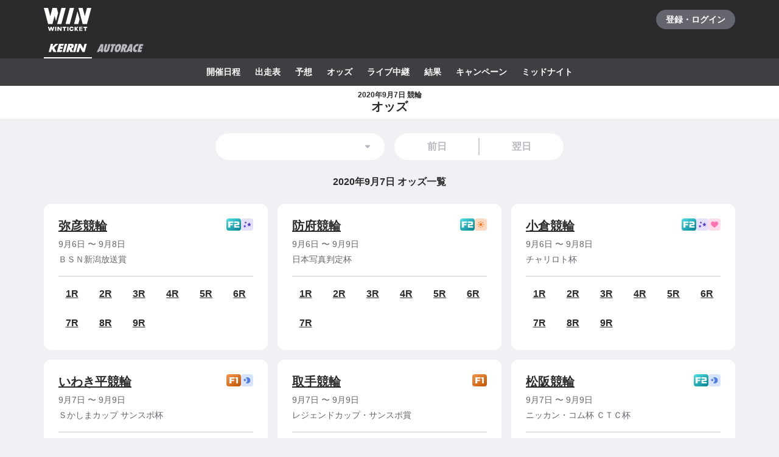

--- FILE ---
content_type: text/html; charset=utf-8
request_url: https://www.winticket.jp/keirin/odds/20200907
body_size: 97603
content:
<!doctype html><html lang="ja"><head><meta charSet="utf-8"/><meta http-equiv="X-UA-Compatible" content="IE=edge,chrome=1"/><meta name="format-detection" content="telephone=no,address=no,email=no"/><meta name="viewport" content="width=device-width, initial-scale=1.0, viewport-fit=cover"/><meta name="theme-color" content="#ffffff"/><meta data-react-helmet="true" property="og:site_name" content="WINTICKET(ウィンチケット)"/><meta data-react-helmet="true" property="fb:app_id" content="306008183301439"/><meta data-react-helmet="true" name="twitter:card" content="summary_large_image"/><meta data-react-helmet="true" name="twitter:site" content="@_WinTicket"/><meta data-react-helmet="true" name="format-detection" content="telephone=no"/><meta data-react-helmet="true" property="og:url" content="https://www.winticket.jp"/><meta data-react-helmet="true" property="og:type" content="website"/><meta data-react-helmet="true" property="og:image" content="https://www.winticket.jp/assets/ead22d/ogp.png"/><meta data-react-helmet="true" name="twitter:url" content="https://www.winticket.jp"/><meta data-react-helmet="true" name="twitter:image" content="https://www.winticket.jp/assets/ead22d/ogp.png"/><meta data-react-helmet="true" name="description" content="2020年9月7日 競輪 オッズページです。WINTICKET(ウィンチケット)は、競輪(KEIRIN)のライブ映像の視聴・投票が可能なインターネット投票サービス。投票、チャージに関するお得なキャンペーンも充実。全競輪場のライブ映像も無料配信。AIによる競輪予想や、競輪選手データ、レース日程・結果など投票に役立つデータを提供。スマホアプリも登場。サイバーエージェントグループの安心・安全運営体制。ABEMAとも連動。サービス内で、WINTICKETミッドナイト競輪が視聴可能。"/><meta data-react-helmet="true" name="keywords" content="2020年9月7日 競輪 オッズ,競輪,競輪投票,WINTICKET,ウィンチケット"/><meta data-react-helmet="true" property="og:title" content="2020年9月7日 競輪 オッズ【ウィンチケット競輪】"/><meta data-react-helmet="true" name="twitter:title" content="2020年9月7日 競輪 オッズ【ウィンチケット競輪】"/><meta data-react-helmet="true" property="og:description" content="2020年9月7日 競輪 オッズページです。WINTICKET(ウィンチケット)は、競輪(KEIRIN)のライブ映像の視聴・投票が可能なインターネット投票サービス。投票、チャージに関するお得なキャンペーンも充実。全競輪場のライブ映像も無料配信。AIによる競輪予想や、競輪選手データ、レース日程・結果など投票に役立つデータを提供。スマホアプリも登場。サイバーエージェントグループの安心・安全運営体制。ABEMAとも連動。サービス内で、WINTICKETミッドナイト競輪が視聴可能。"/><meta data-react-helmet="true" name="twitter:description" content="2020年9月7日 競輪 オッズページです。WINTICKET(ウィンチケット)は、競輪(KEIRIN)のライブ映像の視聴・投票が可能なインターネット投票サービス。投票、チャージに関するお得なキャンペーンも充実。全競輪場のライブ映像も無料配信。AIによる競輪予想や、競輪選手データ、レース日程・結果など投票に役立つデータを提供。スマホアプリも登場。サイバーエージェントグループの安心・安全運営体制。ABEMAとも連動。サービス内で、WINTICKETミッドナイト競輪が視聴可能。"/><link rel="apple-touch-icon" sizes="180x180" href="/assets/ead22d/apple-touch-icon.png"/><link rel="icon" type="image/png" sizes="32x32" href="/assets/ead22d/favicon-32x32.png"/><link rel="icon" type="image/png" sizes="16x16" href="/assets/ead22d/favicon-16x16.png"/><link rel="shortcut icon" type="image/x-icon" href="/assets/ead22d/favicon.ico"/><link rel="mask-icon" href="/assets/ead22d/safari-pinned-tab.svg" color="#00735b"/><link rel="manifest" href="/assets/ead22d/manifest.json" crossorigin="use-credentials"/><link rel="preconnect" href="https://www.gstatic.com"/><link rel="preconnect" href="https://www.google-analytics.com"/><link rel="preconnect" href="https://www.googletagmanager.com"/><link rel="preconnect" href="https://connect.facebook.net"/><link data-chunk="bootstrap" rel="preload" as="script" href="/assets/ead22d/runtime.4df22aa3962c7c83.min.js"/><link data-chunk="bootstrap" rel="preload" as="script" href="/assets/ead22d/framework.34c89d7cf52973ff.min.js"/><link data-chunk="bootstrap" rel="preload" as="script" href="/assets/ead22d/lib-a4e07dc1.cc77a18a886db04d.min.js"/><link data-chunk="bootstrap" rel="preload" as="script" href="/assets/ead22d/lib-7cc2b9a6.0bc9f977fe523ede.min.js"/><link data-chunk="bootstrap" rel="preload" as="script" href="/assets/ead22d/vendors.c86b682d2b55f920.min.js"/><link data-chunk="bootstrap" rel="preload" as="script" href="/assets/ead22d/bootstrap.e7ac761d0518af39.min.js"/><link data-chunk="pages-keirin-odds-date" rel="preload" as="script" href="/assets/ead22d/chunk.fcafbd9dc4c9be46.min.js"/><link data-chunk="pages-keirin-odds-date" rel="preload" as="script" href="/assets/ead22d/chunk.11c18794e2ded26c.min.js"/><link data-chunk="pages-keirin-odds-date" rel="preload" as="script" href="/assets/ead22d/chunk.f6e0c7399ca26d70.min.js"/><link data-chunk="pages-keirin-odds-date" rel="preload" as="script" href="/assets/ead22d/chunk.eb29b2007caf876e.min.js"/><link data-chunk="pages-keirin-odds-date" rel="preload" as="script" href="/assets/ead22d/chunk.9d147cc5ea7bda4a.min.js"/><link data-chunk="pages-keirin-odds-date" rel="preload" as="script" href="/assets/ead22d/chunk.e9ebddc491ae7bfd.min.js"/><link data-chunk="layouts-keirin-KeirinLayout" rel="preload" as="script" href="/assets/ead22d/chunk.ecf2b10272085de8.min.js"/><link data-chunk="layouts-keirin-KeirinLayout" rel="preload" as="script" href="/assets/ead22d/chunk.41784bb9c39bbe4f.min.js"/><link data-chunk="layouts-keirin-KeirinLayout" rel="preload" as="script" href="/assets/ead22d/chunk.ded4689899c483fe.min.js"/><link data-chunk="layouts-keirin-KeirinLayout" rel="preload" as="script" href="/assets/ead22d/chunk.1a9eb48cf6c5d881.min.js"/><link data-chunk="layouts-keirin-KeirinLayout" rel="preload" as="script" href="/assets/ead22d/chunk.d96dc18baff460e9.min.js"/><link data-chunk="layouts-keirin-KeirinLayout" rel="preload" as="script" href="/assets/ead22d/chunk.88f7a2a9968a5428.min.js"/><link data-chunk="layouts-keirin-KeirinLayout" rel="preload" as="script" href="/assets/ead22d/chunk.a63da5bbafafaeb9.min.js"/><link data-chunk="layouts-keirin-KeirinLayout" rel="preload" as="script" href="/assets/ead22d/chunk.2c1ec4cb0c11abf4.min.js"/><link data-chunk="layouts-keirin-KeirinLayout" rel="preload" as="script" href="/assets/ead22d/chunk.195ca219b8d2cca9.min.js"/><link data-react-helmet="true" rel="canonical" href="https://www.winticket.jp/keirin/odds/20200907"/><title data-react-helmet="true">2020年9月7日 競輪 オッズ【ウィンチケット競輪】</title><style data-styled="" data-styled-version="6.1.19">.diBFaS{font-size:0.875rem;letter-spacing:0;line-height:1.5;color:#fff;font-weight:bold;}/*!sc*/
.glmOrK{position:relative;}/*!sc*/
.bXTqdg{margin-top:24px;}/*!sc*/
.fpQCgc{flex-direction:column;}/*!sc*/
.fpQCgc>*:not(:first-child){margin-top:24px;margin-left:0;}/*!sc*/
@media (min-width: 560px){.fpQCgc>*:not(:first-child){margin-top:24px;margin-left:0;}}/*!sc*/
@media (min-width: 1024px){.fpQCgc>*:not(:first-child){margin-top:24px;margin-left:0;}}/*!sc*/
@media (min-width: 1216px){.fpQCgc>*:not(:first-child){margin-top:24px;margin-left:0;}}/*!sc*/
.cuBPTz{font-size:0.875rem;letter-spacing:0;line-height:1.5;color:#B7B8C0;text-align:center;white-space:normal;word-break:break-all;font-weight:bold;}/*!sc*/
.ktchmN{display:flex;align-items:center;}/*!sc*/
@media (min-width: 560px){.ktchmN{display:flex;}}/*!sc*/
@media (min-width: 1024px){.ktchmN{display:flex;}}/*!sc*/
@media (min-width: 1216px){.ktchmN{display:flex;}}/*!sc*/
.JtnWt{grid-gap:16px;}/*!sc*/
.bmXgTO{grid-column:span 12;-ms-grid-column-span:12;}/*!sc*/
@media (min-width: 560px){.bmXgTO{grid-column:span 12;-ms-grid-column-span:12;}}/*!sc*/
@media (min-width: 1024px){.bmXgTO{grid-column:span 4;-ms-grid-column-span:4;}}/*!sc*/
@media (min-width: 1216px){.bmXgTO{grid-column:span 4;-ms-grid-column-span:4;}}/*!sc*/
.hktFvM{flex-direction:column;}/*!sc*/
.hktFvM>*:not(:first-child){margin-top:16px;margin-left:0;}/*!sc*/
@media (min-width: 560px){.hktFvM>*:not(:first-child){margin-top:16px;margin-left:0;}}/*!sc*/
@media (min-width: 1024px){.hktFvM>*:not(:first-child){margin-top:16px;margin-left:0;}}/*!sc*/
@media (min-width: 1216px){.hktFvM>*:not(:first-child){margin-top:16px;margin-left:0;}}/*!sc*/
.dfGBBU{flex-direction:column;}/*!sc*/
.dfGBBU>*:not(:first-child){margin-top:8px;margin-left:0;}/*!sc*/
@media (min-width: 560px){.dfGBBU>*:not(:first-child){margin-top:8px;margin-left:0;}}/*!sc*/
@media (min-width: 1024px){.dfGBBU>*:not(:first-child){margin-top:8px;margin-left:0;}}/*!sc*/
@media (min-width: 1216px){.dfGBBU>*:not(:first-child){margin-top:8px;margin-left:0;}}/*!sc*/
.cskWVQ{display:flex;gap:2px;}/*!sc*/
@media (min-width: 560px){.cskWVQ{display:flex;}}/*!sc*/
@media (min-width: 1024px){.cskWVQ{display:flex;}}/*!sc*/
@media (min-width: 1216px){.cskWVQ{display:flex;}}/*!sc*/
.hsebMs{flex-direction:column;}/*!sc*/
.hsebMs>*:not(:first-child){margin-top:4px;margin-left:0;}/*!sc*/
@media (min-width: 560px){.hsebMs>*:not(:first-child){margin-top:4px;margin-left:0;}}/*!sc*/
@media (min-width: 1024px){.hsebMs>*:not(:first-child){margin-top:4px;margin-left:0;}}/*!sc*/
@media (min-width: 1216px){.hsebMs>*:not(:first-child){margin-top:4px;margin-left:0;}}/*!sc*/
.hjgfIZ{font-size:0.875rem;letter-spacing:0;line-height:1.5;display:inline;color:#65666D;font-weight:inherit;}/*!sc*/
@media (min-width: 560px){.hjgfIZ{display:inline;}}/*!sc*/
@media (min-width: 1024px){.hjgfIZ{display:inline;}}/*!sc*/
@media (min-width: 1216px){.hjgfIZ{display:inline;}}/*!sc*/
.hHiSmk{flex-direction:column;}/*!sc*/
.hHiSmk>*:not(:first-child){margin-top:40px;margin-left:0;}/*!sc*/
@media (min-width: 560px){.hHiSmk>*:not(:first-child){margin-top:40px;margin-left:0;}}/*!sc*/
@media (min-width: 1024px){.hHiSmk>*:not(:first-child){margin-top:40px;margin-left:0;}}/*!sc*/
@media (min-width: 1216px){.hHiSmk>*:not(:first-child){margin-top:40px;margin-left:0;}}/*!sc*/
data-styled.g10[id="responsive-sc-a63d97f-0"]{content:"diBFaS,glmOrK,dUuCce,bXTqdg,fpQCgc,bpjpqC,cuBPTz,ktchmN,JtnWt,bmXgTO,hktFvM,dfGBBU,cskWVQ,hsebMs,hjgfIZ,hHiSmk,"}/*!sc*/
.bFRzkq{display:block;}/*!sc*/
data-styled.g13[id="Spacer__Wrapper-sc-d9db3321-0"]{content:"bFRzkq,"}/*!sc*/
.hJNMRN{display:flex;}/*!sc*/
data-styled.g15[id="Stack__Wrapper-sc-5c102f0f-0"]{content:"hJNMRN,"}/*!sc*/
.grvujt{display:block;}/*!sc*/
.kDKoHZ{display:inline;}/*!sc*/
data-styled.g16[id="Text___Text-sc-79c448b1-0"]{content:"grvujt,kDKoHZ,"}/*!sc*/
.kjhrlj{text-decoration:underline;}/*!sc*/
.kjhrlj:active{text-decoration:none;}/*!sc*/
.kjhrlj:not([href]){text-decoration:none;}/*!sc*/
@media (hover: hover) and (pointer: fine){.kjhrlj:hover{text-decoration:none;}}/*!sc*/
data-styled.g17[id="Link___Wrapper-sc-ae39d014-0"]{content:"kjhrlj,"}/*!sc*/
.eSwJUA{margin:0;padding:0;border:0;background-color:transparent;text-decoration:none;letter-spacing:inherit;font-size:inherit;font-family:inherit;line-height:inherit;cursor:pointer;transition-timing-function:cubic-bezier(0.4, 0.0, 0.2, 1);transition-duration:90ms;transition-property:border-color,background-color,color,opacity;}/*!sc*/
.eSwJUA:focus:not(.focus-visible){outline:none;}/*!sc*/
.eSwJUA.focus-visible{outline:none;box-shadow:0 0 0 4px rgba(139, 215, 186, 0.6);}/*!sc*/
.eSwJUA:disabled,a.eSwJUA:not([href]){box-shadow:none;text-shadow:none;cursor:default;pointer-events:none;}/*!sc*/
data-styled.g18[id="BaseButton___StyledBaseButton-sc-bc1fb80f-0"]{content:"eSwJUA,"}/*!sc*/
.iFMbvf{margin-right:auto;margin-left:auto;padding-right:16px;padding-left:16px;max-width:calc(560px + 16px * 2);width:100%;}/*!sc*/
@media (min-width: 1024px){.iFMbvf{padding-right:40px;padding-left:40px;max-width:calc(1136px + 40px * 2);}}/*!sc*/
data-styled.g30[id="Container___Wrapper-sc-937bd715-0"]{content:"iFMbvf,"}/*!sc*/
.kkcEcW{position:absolute;top:0;left:0;width:100%;height:100%;vertical-align:bottom;opacity:1;transition:opacity 150ms linear;}/*!sc*/
data-styled.g31[id="BaseImage___Wrapper-sc-f00cc66a-0"]{content:"kkcEcW,"}/*!sc*/
*,*::before,*::after{box-sizing:inherit;}/*!sc*/
html{font-size:1rem;letter-spacing:0;line-height:1.5;box-sizing:border-box;background:#F1F1F5;color:#2B2B2E;-webkit-text-size-adjust:100%;-ms-text-size-adjust:100%;-webkit-tap-highlight-color:transparent;font-family:-apple-system,BlinkMacSystemFont,"Helvetica Neue",sans-serif;--body-scrollbar-padding:0px;}/*!sc*/
body{min-width:320px;}/*!sc*/
h1,h2,h3,h4,h5,h6{letter-spacing:unset;font-size:unset;line-height:unset;}/*!sc*/
body,h1,h2,h3,h4,h5,h6,p,blockquote,ul,ol,li,dl,dt,dd{margin:0;}/*!sc*/
ul,ol{padding:0;list-style:none;}/*!sc*/
a{color:inherit;text-decoration:underline;}/*!sc*/
a:active{text-decoration:none;}/*!sc*/
b,strong{font-weight:bold;}/*!sc*/
img,svg{vertical-align:top;}/*!sc*/
abbr{text-decoration:none;}/*!sc*/
button,input,optgroup,select,textarea{margin:0;font-size:100%;font-family:inherit;line-height:1.15;}/*!sc*/
button,input{overflow:visible;}/*!sc*/
button,select{text-transform:none;}/*!sc*/
button,[type='button'],[type='reset'],[type='submit']{-webkit-appearance:button;}/*!sc*/
button::-moz-focus-inner,[type='button']::-moz-focus-inner,[type='reset']::-moz-focus-inner,[type='submit']::-moz-focus-inner{padding:0;border-style:none;}/*!sc*/
button:-moz-focusring,[type='button']:-moz-focusring,[type='reset']:-moz-focusring,[type='submit']:-moz-focusring{outline:1px dotted ButtonText;}/*!sc*/
input:is([type="button"],[type="submit"],[type="reset"]),input[type="file"]::-webkit-file-upload-button,button{color:inherit;}/*!sc*/
input[type="file"]::file-selector-button{color:inherit;}/*!sc*/
fieldset{padding:0.35em 0.75em 0.625em;}/*!sc*/
legend{padding:0;}/*!sc*/
progress{vertical-align:baseline;}/*!sc*/
[type='number']::-webkit-inner-spin-button,[type='number']::-webkit-outer-spin-button{height:auto;}/*!sc*/
[type='search']{-webkit-appearance:none;outline-offset:-2px;}/*!sc*/
[type='search']::-webkit-search-decoration{-webkit-appearance:none;}/*!sc*/
::-webkit-file-upload-button{-webkit-appearance:button;font:inherit;}/*!sc*/
:disabled,[aria-disabled='true']{cursor:default;pointer-events:none;}/*!sc*/
#app{display:flex;flex-direction:column;min-height:100vh;}/*!sc*/
main{display:block;flex:1;padding-bottom:80px;}/*!sc*/
@media (hover: hover) and (pointer: fine){a:hover{text-decoration:none;}}/*!sc*/
data-styled.g32[id="sc-global-jGytLf1"]{content:"sc-global-jGytLf1,"}/*!sc*/
.kRoolN{font-weight:bold;font-size:1rem;letter-spacing:0;line-height:1.2;}/*!sc*/
data-styled.g33[id="Content___Title-sc-28ef8f42-0"]{content:"kRoolN,"}/*!sc*/
.htGQGu{margin-top:16px;font-size:0.75rem;letter-spacing:0;line-height:1.5;}/*!sc*/
data-styled.g34[id="Content___Body-sc-28ef8f42-1"]{content:"htGQGu,"}/*!sc*/
.dQFvEo{padding-bottom:12px;border-bottom:2px solid #797A82;font-weight:bold;font-size:0.875rem;letter-spacing:0;line-height:1.5;}/*!sc*/
data-styled.g35[id="Menu___Title-sc-b3b57793-0"]{content:"dQFvEo,"}/*!sc*/
.jymnXj{margin-top:8px;}/*!sc*/
@media (min-width: 1024px){.jymnXj{display:flex;flex-wrap:wrap;}}/*!sc*/
data-styled.g36[id="Menu___List-sc-b3b57793-1"]{content:"jymnXj,"}/*!sc*/
.mCmvL{display:flex;flex:1 0 auto;width:100%;}/*!sc*/
data-styled.g37[id="MenuGroup___Wrapper-sc-df926798-0"]{content:"mCmvL,"}/*!sc*/
.eYIwEK{position:relative;display:flex;align-items:flex-start;padding:8px 0;padding-right:1em;min-width:5em;font-size:0.875rem;letter-spacing:0;line-height:1.5;}/*!sc*/
data-styled.g38[id="MenuGroup___Header-sc-df926798-1"]{content:"eYIwEK,"}/*!sc*/
.jGNdDM{font-weight:bold;font-size:inherit;}/*!sc*/
data-styled.g39[id="MenuGroup___Title-sc-df926798-2"]{content:"jGNdDM,"}/*!sc*/
.grZkEc{display:flex;flex-wrap:wrap;padding:4px 0;}/*!sc*/
@media (min-width: 1024px){.grZkEc{flex-wrap:nowrap;padding:0;}}/*!sc*/
data-styled.g40[id="MenuGroup___List-sc-df926798-3"]{content:"grZkEc,"}/*!sc*/
.cahDWZ{margin-right:16px;}/*!sc*/
@media (min-width: 1024px){.cahDWZ{margin-right:32px;}}/*!sc*/
data-styled.g41[id="MenuGroupItem___Wrapper-sc-aed4aa0d-0"]{content:"cahDWZ,"}/*!sc*/
.gwkUt{display:block;padding:4px 0;text-decoration:underline;font-size:0.875rem;letter-spacing:0;line-height:1.5;}/*!sc*/
.gwkUt:active{color:#A1A3AC;text-decoration:none;}/*!sc*/
@media (hover: hover) and (pointer: fine){.gwkUt:hover{color:#A1A3AC;text-decoration:none;}}/*!sc*/
@media (min-width: 1024px){.gwkUt{padding:8px 0;}}/*!sc*/
data-styled.g42[id="MenuGroupItem___Link-sc-aed4aa0d-1"]{content:"gwkUt,"}/*!sc*/
@media (min-width: 1024px){.zGegR{margin-right:32px;}}/*!sc*/
data-styled.g43[id="MenuItem___Wrapper-sc-4d44a737-0"]{content:"zGegR,"}/*!sc*/
.dzZTBX{display:block;padding:8px 0;text-decoration:underline;font-size:0.875rem;letter-spacing:0;line-height:1.5;}/*!sc*/
.dzZTBX:active{color:#A1A3AC;text-decoration:none;}/*!sc*/
@media (hover: hover) and (pointer: fine){.dzZTBX:hover{color:#A1A3AC;text-decoration:none;}}/*!sc*/
data-styled.g44[id="MenuItem___Link-sc-4d44a737-1"]{content:"dzZTBX,"}/*!sc*/
.kNTZOn{position:fixed!important;top:0!important;left:0!important;display:block!important;visibility:visible!important;overflow:hidden!important;margin:0!important;padding:0!important;width:4px!important;height:4px!important;border:none!important;opacity:0!important;}/*!sc*/
data-styled.g65[id="VisuallyHidden___Wrapper-sc-e7fca14e-0"]{content:"kNTZOn,"}/*!sc*/
.jpioev{position:relative;display:inline-block;vertical-align:bottom;}/*!sc*/
.jpioev>span{position:absolute;top:0;left:0;width:100%;height:100%;}/*!sc*/
data-styled.g78[id="Image___Wrapper-sc-87e2fbeb-0"]{content:"jpioev,"}/*!sc*/
.iJycId{padding-bottom:40px;background:#2B2B2E;color:#F1F1F5;}/*!sc*/
data-styled.g94[id="Footer___Wrapper-sc-7e916cab-0"]{content:"iJycId,"}/*!sc*/
.iwUkRh{background:#3E3F43;}/*!sc*/
data-styled.g95[id="Footer___Breadcrumb-sc-7e916cab-1"]{content:"iwUkRh,"}/*!sc*/
.cfUaln{display:flex;flex-wrap:wrap;align-items:center;padding:8px 0;background:#3E3F43;}/*!sc*/
data-styled.g96[id="Footer___BreadcrumbList-sc-7e916cab-2"]{content:"cfUaln,"}/*!sc*/
.eRheih{position:relative;}/*!sc*/
.eRheih:not(:first-child){margin-left:16px;padding-left:16px;}/*!sc*/
.eRheih:not(:first-child)::before{position:absolute;top:50%;left:-8px;display:block;margin-top:-4.5px;width:9px;height:9px;border-top:1px solid #797A82;border-right:1px solid #797A82;border-radius:1px;content:'';transform:rotate(45deg);}/*!sc*/
data-styled.g97[id="Footer___BreadcrumbListItem-sc-7e916cab-3"]{content:"eRheih,"}/*!sc*/
.fnbjQe{position:relative;display:block;padding:8px 0;}/*!sc*/
.fnbjQe:active{color:#A1A3AC;}/*!sc*/
@media (hover: hover) and (pointer: fine){.fnbjQe:hover{color:#A1A3AC;}}/*!sc*/
data-styled.g98[id="Footer___BreadcrumbLink-sc-7e916cab-4"]{content:"fnbjQe,"}/*!sc*/
.jiHkvo{display:block;font-weight:bold;font-size:0.75rem;letter-spacing:0;line-height:1.5;}/*!sc*/
data-styled.g99[id="Footer___BreadcrumbLabel-sc-7e916cab-5"]{content:"jiHkvo,"}/*!sc*/
.kiHHzg{padding:40px 0;background:#3E3F43;}/*!sc*/
data-styled.g100[id="Footer___Additional-sc-7e916cab-6"]{content:"kiHHzg,"}/*!sc*/
.dKxdYf{padding-top:40px;}/*!sc*/
@media (min-width: 1024px){.dKxdYf{display:flex;justify-content:flex-start;}.dKxdYf>li{margin-right:32px;}}/*!sc*/
data-styled.g101[id="Footer___NavList-sc-7e916cab-7"]{content:"dKxdYf,"}/*!sc*/
.dbsLXZ{display:block;padding:8px 0;font-weight:bold;font-size:0.75rem;letter-spacing:0;line-height:1.5;}/*!sc*/
.dbsLXZ:active{color:#A1A3AC;}/*!sc*/
@media (hover: hover) and (pointer: fine){.dbsLXZ:hover{color:#A1A3AC;}}/*!sc*/
data-styled.g102[id="Footer___NavLink-sc-7e916cab-8"]{content:"dbsLXZ,"}/*!sc*/
.fcqxAU{margin-top:16px;}/*!sc*/
.fcqxAU>li{margin-top:8px;font-size:0.75rem;letter-spacing:0;line-height:1.5;}/*!sc*/
@media (min-width: 1216px){.fcqxAU{display:flex;margin-top:40px;}.fcqxAU>li{margin-top:0;margin-right:32px;}}/*!sc*/
data-styled.g103[id="Footer___SupportList-sc-7e916cab-9"]{content:"fcqxAU,"}/*!sc*/
.iErpWv{color:#B7B8C0;text-decoration:underline;}/*!sc*/
.iErpWv:active{color:#65666D;}/*!sc*/
@media (hover: hover) and (pointer: fine){.iErpWv:hover{color:#65666D;}}/*!sc*/
data-styled.g104[id="Footer___SupportLink-sc-7e916cab-10"]{content:"iErpWv,"}/*!sc*/
.BxmDD{margin-top:40px;color:#fff;text-align:center;}/*!sc*/
data-styled.g105[id="Footer___Brand-sc-7e916cab-11"]{content:"BxmDD,"}/*!sc*/
.hPIOLD{margin-top:16px;color:#B7B8C0;font-size:0.75rem;letter-spacing:0;line-height:1.5;}/*!sc*/
data-styled.g106[id="Footer___Copyright-sc-7e916cab-12"]{content:"hPIOLD,"}/*!sc*/
.eMQZVG{margin-top:40px;}/*!sc*/
.eMQZVG>li{display:inline-block;margin-right:16px;}/*!sc*/
.eMQZVG>li:last-child{margin-right:0;}/*!sc*/
@media (min-width: 1024px){.eMQZVG{margin-top:16px;text-align:center;}}/*!sc*/
data-styled.g107[id="Footer___BrandLinkList-sc-7e916cab-13"]{content:"eMQZVG,"}/*!sc*/
.fVJXFn{color:#B7B8C0;font-weight:bold;font-size:0.75rem;letter-spacing:0;line-height:1.5;}/*!sc*/
.fVJXFn:active{color:#65666D;}/*!sc*/
@media (hover: hover) and (pointer: fine){.fVJXFn:hover{color:#65666D;}}/*!sc*/
data-styled.g108[id="Footer___BrandLink-sc-7e916cab-14"]{content:"fVJXFn,"}/*!sc*/
.jWBLIt{margin-top:16px;color:#B7B8C0;font-size:0.625rem;letter-spacing:0;line-height:1.5;}/*!sc*/
data-styled.g109[id="Footer___License-sc-7e916cab-15"]{content:"jWBLIt,"}/*!sc*/
.indle{display:block;}/*!sc*/
data-styled.g111[id="Box___Box-sc-7c3c08e3-0"]{content:"indle,"}/*!sc*/
.irOLdq{background:#2B2B2E;}/*!sc*/
data-styled.g115[id="AutoraceBettingRewardHeader___Wrapper-sc-89f9bda-0"]{content:"irOLdq,"}/*!sc*/
.bkKRdo{display:flex;justify-content:space-between;align-items:center;}/*!sc*/
data-styled.g116[id="AutoraceBettingRewardHeader___CommonRow-sc-89f9bda-1"]{content:"bkKRdo,"}/*!sc*/
.ehjWhi{display:flex;justify-content:center;align-items:center;margin-left:-16px;padding:0 16px;height:64px;color:#fff;}/*!sc*/
.ehjWhi:hover{opacity:0.7;}/*!sc*/
.ehjWhi.focus-visible{box-shadow:0 0 0 4px rgba(139, 215, 186, 0.6) inset;}/*!sc*/
@media (hover: hover) and (pointer: fine){.ehjWhi:hover{opacity:0.7;}}/*!sc*/
data-styled.g117[id="AutoraceBettingRewardHeader___LogoLink-sc-89f9bda-2"]{content:"ehjWhi,"}/*!sc*/
.dtOCfW{display:grid;place-items:center;min-width:130px;min-height:32px;border-radius:40px;background-color:#65666D;}/*!sc*/
.dtOCfW:active{background-color:#8D8F97;}/*!sc*/
@media (hover: hover) and (pointer: fine){.dtOCfW:hover{background-color:#8D8F97;}}/*!sc*/
data-styled.g118[id="AutoraceBettingRewardHeader___LoginButton-sc-89f9bda-3"]{content:"dtOCfW,"}/*!sc*/
.dkvGTq{position:relative;z-index:1;display:flex;}/*!sc*/
data-styled.g123[id="AutoraceBettingRewardHeader___SportNavList-sc-89f9bda-8"]{content:"dkvGTq,"}/*!sc*/
.dRGKwp{display:flex;justify-content:center;align-items:center;padding:0 8px;height:32px;border-bottom:2px solid transparent;color:#B7B8C0;}/*!sc*/
.dRGKwp:active{background:#525358;}/*!sc*/
.dRGKwp[aria-expanded='true']{border-bottom-color:#fff;color:#fff;}/*!sc*/
@media (hover: hover) and (pointer: fine){.dRGKwp:hover{background:#525358;}}/*!sc*/
data-styled.g124[id="AutoraceBettingRewardHeader___SportNavLink-sc-89f9bda-9"]{content:"dRGKwp,"}/*!sc*/
.ifvEGX{background:#3E3F43;}/*!sc*/
data-styled.g126[id="AutoraceBettingRewardHeader___SportTab-sc-89f9bda-11"]{content:"ifvEGX,"}/*!sc*/
.fHSXfa{position:relative;margin-right:-16px;margin-left:-16px;}/*!sc*/
@media (min-width: 1024px){.fHSXfa{margin-right:0;margin-left:0;}}/*!sc*/
@media (max-width:1023px){.fHSXfa::before,.fHSXfa:after{position:absolute;top:0;bottom:0;z-index:1;display:block;width:16px;content:'';pointer-events:none;}.fHSXfa::before{left:0;background:linear-gradient(to right,#3E3F43 20%,rgba(62,63,67,0));}.fHSXfa::after{right:0;background:linear-gradient(to left,#3E3F43 20%,rgba(62,63,67,0));}}/*!sc*/
data-styled.g127[id="AutoraceBettingRewardHeader___SportTabPaneWrapper-sc-89f9bda-12"]{content:"fHSXfa,"}/*!sc*/
.gjhjfO{overflow-x:auto;-webkit-overflow-scrolling:touch;scrollbar-width:none;-ms-overflow-style:none;}/*!sc*/
.gjhjfO::-webkit-scrollbar{display:none;}/*!sc*/
.gjhjfO[aria-hidden='true']{display:none;}/*!sc*/
data-styled.g128[id="AutoraceBettingRewardHeader___SportTabPane-sc-89f9bda-13"]{content:"gjhjfO,"}/*!sc*/
.eUMvQp{display:flex;justify-content:flex-start;}/*!sc*/
.eUMvQp>li{flex:0 0 auto;padding-left:8px;}/*!sc*/
.eUMvQp>li:last-child{padding-right:8px;}/*!sc*/
@media (min-width: 1024px){.eUMvQp{justify-content:center;padding-right:0;padding-left:0;}}/*!sc*/
data-styled.g129[id="AutoraceBettingRewardHeader___SportMenu-sc-89f9bda-14"]{content:"eUMvQp,"}/*!sc*/
.ktTMRg{display:block;padding:12px 8px;color:#fff;font-size:0.875rem;letter-spacing:0;line-height:1.5;font-weight:bold;}/*!sc*/
.ktTMRg:active{color:#B7B8C0;}/*!sc*/
.ktTMRg.focus-visible{box-shadow:0 0 0 4px rgba(139, 215, 186, 0.6) inset;}/*!sc*/
@media (hover: hover) and (pointer: fine){.ktTMRg:hover{color:#B7B8C0;}}/*!sc*/
data-styled.g130[id="AutoraceBettingRewardHeader___SportMenuLink-sc-89f9bda-15"]{content:"ktTMRg,"}/*!sc*/
.jvmOcS{display:grid;justify-content:space-between;grid-auto-rows:40px;grid-template-columns:repeat(auto-fill,44px);grid-gap:4px 4px;padding-top:8px;border-top:2px solid #E4E5EA;}/*!sc*/
@media (min-width: 1024px){.jvmOcS{grid-gap:8px 11px;}}/*!sc*/
data-styled.g156[id="CardBody___Wrapper-sc-3f6cbe26-0"]{content:"jvmOcS,"}/*!sc*/
.dqVHcZ{display:flex;justify-content:center;align-items:center;}/*!sc*/
data-styled.g157[id="CardBody___Race-sc-3f6cbe26-1"]{content:"dqVHcZ,"}/*!sc*/
.gelmra{font-weight:bold;}/*!sc*/
data-styled.g158[id="CardBody___StyledLink-sc-3f6cbe26-2"]{content:"gelmra,"}/*!sc*/
.hTpSiv{display:flex;justify-content:center;align-items:center;overflow:hidden;width:20px;height:20px;border-radius:4px;}/*!sc*/
data-styled.g160[id="CupIcon___Wrapper-sc-ca5783cf-0"]{content:"hTpSiv,"}/*!sc*/
.lpxTS{display:inline-flex;justify-content:center;align-items:center;width:24px;height:20px;border-radius:4px;background:linear-gradient(to right bottom, #52DFE6 0%, #00808F 100%);}/*!sc*/
.liXirA{display:inline-flex;justify-content:center;align-items:center;width:24px;height:20px;border-radius:4px;background:linear-gradient(to right bottom, #F4954C 0%, #BF5600 100%);}/*!sc*/
data-styled.g161[id="GradeIcon___Wrapper-sc-bfe07c4a-0"]{content:"lpxTS,liXirA,"}/*!sc*/
.gjhJqn{display:flex;justify-content:space-between;}/*!sc*/
data-styled.g162[id="CardHeader___Wrapper-sc-874eb15a-0"]{content:"gjhJqn,"}/*!sc*/
.gPNxSM{text-align:left;font-size:1.25rem;letter-spacing:0;line-height:1.2;font-weight:bold;}/*!sc*/
data-styled.g163[id="CardHeader___Title-sc-874eb15a-1"]{content:"gPNxSM,"}/*!sc*/
.bjzark{padding:24px;border-radius:12px;background:#fff;}/*!sc*/
data-styled.g164[id="CupCard___Wrapper-sc-3a1057d5-0"]{content:"bjzark,"}/*!sc*/
.gOZAQN{text-align:center;font-weight:bold;font-size:1rem;letter-spacing:0;line-height:1.5;}/*!sc*/
data-styled.g165[id="DailyHeading___Wrapper-sc-f80f8c7b-0"]{content:"gOZAQN,"}/*!sc*/
.gpmuaE{display:block;max-width:100%;}/*!sc*/
data-styled.g166[id="Cell__Wrapper-sc-23c77bc7-0"]{content:"gpmuaE,"}/*!sc*/
.krHhQA{display:grid;grid-template-columns:repeat(12,minmax(0,1fr));}/*!sc*/
data-styled.g167[id="DeprecatedGrid___Wrapper-sc-37b2bb7c-0"]{content:"krHhQA,"}/*!sc*/
.dmsNLu{position:relative;display:block;}/*!sc*/
.dmsNLu>select{position:absolute;z-index:2;display:block;width:100%;height:100%;border-radius:100vh;opacity:0;appearance:none;cursor:pointer;}/*!sc*/
.dmsNLu>select:disabled{cursor:default;}/*!sc*/
data-styled.g168[id="CapsuleDropdown___Wrapper-sc-83bbf096-0"]{content:"dmsNLu,"}/*!sc*/
.lkPJpd{position:relative;padding:11.5px 44px 11.5px 44px;min-height:44px;width:100%;outline:none;border:none;border-radius:100vh;background-color:#fff;}/*!sc*/
select:active+.lkPJpd{background-color:#E4E5EA;}/*!sc*/
select.focus-visible+.lkPJpd{box-shadow:0 0 0 4px rgba(139, 215, 186, 0.6);}/*!sc*/
@media (hover: hover) and (pointer: fine){select:hover+.lkPJpd{background-color:#E4E5EA;}}/*!sc*/
data-styled.g169[id="CapsuleDropdown___SelectValue-sc-83bbf096-1"]{content:"lkPJpd,"}/*!sc*/
.hHOdnM{position:absolute;top:50%;right:16px;transform:translateY(-50%);pointer-events:none;}/*!sc*/
data-styled.g170[id="CapsuleDropdown___CaretWrapper-sc-83bbf096-2"]{content:"hHOdnM,"}/*!sc*/
.erwPRs{position:relative;display:flex;justify-content:center;align-items:center;padding:0 16px;width:100%;height:44px;border-radius:44px 0 0 44px;background:#fff;color:#65666D;text-align:center;font-weight:bold;}/*!sc*/
.erwPRs::before{position:absolute;top:8px;right:0;bottom:8px;left:auto;z-index:2;display:block;width:1px;background:#CDCED5;content:'';}/*!sc*/
.erwPRs:disabled,a.erwPRs:not([href]){color:#B7B8C0;}/*!sc*/
.erwPRs:active{background-color:#E4E5EA;}/*!sc*/
@media (hover: hover) and (pointer: fine){.PagerItem___PagerLinkItem-sc-e7d48b2d-0:hover .PagerItem___PagerLinkItem-sc-e7d48b2d-0{background-color:#E4E5EA;}}/*!sc*/
.kUMxOo{position:relative;display:flex;justify-content:center;align-items:center;padding:0 16px;width:100%;height:44px;border-radius:0 44px 44px 0;background:#fff;color:#65666D;text-align:center;font-weight:bold;}/*!sc*/
.kUMxOo::before{position:absolute;top:8px;right:auto;bottom:8px;left:0;z-index:2;display:block;width:1px;background:#CDCED5;content:'';}/*!sc*/
.kUMxOo:disabled,a.kUMxOo:not([href]){color:#B7B8C0;}/*!sc*/
.kUMxOo:active{background-color:#E4E5EA;}/*!sc*/
@media (hover: hover) and (pointer: fine){.PagerItem___PagerLinkItem-sc-e7d48b2d-0:hover .PagerItem___PagerLinkItem-sc-e7d48b2d-0{background-color:#E4E5EA;}}/*!sc*/
data-styled.g171[id="PagerItem___PagerLinkItem-sc-e7d48b2d-0"]{content:"erwPRs,kUMxOo,"}/*!sc*/
.fLATjH{position:absolute;top:50%;right:auto;left:16px;z-index:2;margin-top:-12px;}/*!sc*/
.dtUdj{position:absolute;top:50%;right:16px;left:auto;z-index:2;margin-top:-12px;}/*!sc*/
data-styled.g172[id="PagerItem___PagerItemIcon-sc-e7d48b2d-1"]{content:"fLATjH,dtUdj,"}/*!sc*/
.lbeKZe{display:flex;flex-direction:column;}/*!sc*/
@media (min-width: 1024px){.lbeKZe{flex-direction:row;flex-wrap:wrap;}}/*!sc*/
data-styled.g173[id="DateNavigation___Wrapper-sc-f8e7fc66-0"]{content:"lbeKZe,"}/*!sc*/
.hWgdwl{padding-bottom:16px;}/*!sc*/
@media (min-width: 1024px){.hWgdwl{margin:0;padding:0 8px 0 0;width:50%;}}/*!sc*/
data-styled.g174[id="DateNavigation___SelectContainer-sc-f8e7fc66-1"]{content:"hWgdwl,"}/*!sc*/
@media (min-width: 1024px){.lcAtKc{margin:0;padding-left:8px;width:50%;}}/*!sc*/
data-styled.g175[id="DateNavigation___PagerContainer-sc-f8e7fc66-2"]{content:"lcAtKc,"}/*!sc*/
@media (min-width: 1024px){.ehzdkv{margin-left:auto;max-width:278px;}}/*!sc*/
data-styled.g176[id="DateNavigation___SizingLeft-sc-f8e7fc66-3"]{content:"ehzdkv,"}/*!sc*/
@media (min-width: 1024px){.hKLcrJ{max-width:278px;}}/*!sc*/
data-styled.g177[id="DateNavigation___SizingRight-sc-f8e7fc66-4"]{content:"hKLcrJ,"}/*!sc*/
.eXTIay{background:#fff;}/*!sc*/
data-styled.g178[id="PageTitle___Wrapper-sc-1913cfe-0"]{content:"eXTIay,"}/*!sc*/
.eizQoa{display:flex;justify-content:center;align-items:center;padding:8px 0;min-height:52px;}/*!sc*/
data-styled.g179[id="PageTitle___Inner-sc-1913cfe-1"]{content:"eizQoa,"}/*!sc*/
.fUNwcO{text-align:center;font-size:1rem;letter-spacing:0;line-height:1.2;font-weight:bold;}/*!sc*/
@media (min-width: 1024px){.fUNwcO{font-size:1.25rem;letter-spacing:0;line-height:1.2;}}/*!sc*/
data-styled.g180[id="PageTitle___Title-sc-1913cfe-2"]{content:"fUNwcO,"}/*!sc*/
.hZFIlW{display:block;text-align:center;font-size:0.75rem;letter-spacing:0;line-height:1.2;}/*!sc*/
data-styled.g181[id="PageTitle___Subtitle-sc-1913cfe-3"]{content:"hZFIlW,"}/*!sc*/
</style><script id="__LOADABLE_REQUIRED_CHUNKS__" type="application/json" defer="">["30235","97680","96040","3311","34375","5766","52450","75302","84183","43294","60908","85865","1251","46393","34817"]</script><script id="__LOADABLE_REQUIRED_CHUNKS___ext" type="application/json" defer="">{"namedChunks":["pages-keirin-odds-date","layouts-keirin-KeirinLayout"]}</script><script data-chunk="bootstrap" src="/assets/ead22d/runtime.4df22aa3962c7c83.min.js" defer=""></script><script data-chunk="bootstrap" src="/assets/ead22d/framework.34c89d7cf52973ff.min.js" defer=""></script><script data-chunk="bootstrap" src="/assets/ead22d/lib-a4e07dc1.cc77a18a886db04d.min.js" defer=""></script><script data-chunk="bootstrap" src="/assets/ead22d/lib-7cc2b9a6.0bc9f977fe523ede.min.js" defer=""></script><script data-chunk="bootstrap" src="/assets/ead22d/vendors.c86b682d2b55f920.min.js" defer=""></script><script data-chunk="bootstrap" src="/assets/ead22d/bootstrap.e7ac761d0518af39.min.js" defer=""></script><script data-chunk="pages-keirin-odds-date" src="/assets/ead22d/chunk.fcafbd9dc4c9be46.min.js" defer=""></script><script data-chunk="pages-keirin-odds-date" src="/assets/ead22d/chunk.11c18794e2ded26c.min.js" defer=""></script><script data-chunk="pages-keirin-odds-date" src="/assets/ead22d/chunk.f6e0c7399ca26d70.min.js" defer=""></script><script data-chunk="pages-keirin-odds-date" src="/assets/ead22d/chunk.eb29b2007caf876e.min.js" defer=""></script><script data-chunk="pages-keirin-odds-date" src="/assets/ead22d/chunk.9d147cc5ea7bda4a.min.js" defer=""></script><script data-chunk="pages-keirin-odds-date" src="/assets/ead22d/chunk.e9ebddc491ae7bfd.min.js" defer=""></script><script data-chunk="layouts-keirin-KeirinLayout" src="/assets/ead22d/chunk.ecf2b10272085de8.min.js" defer=""></script><script data-chunk="layouts-keirin-KeirinLayout" src="/assets/ead22d/chunk.41784bb9c39bbe4f.min.js" defer=""></script><script data-chunk="layouts-keirin-KeirinLayout" src="/assets/ead22d/chunk.ded4689899c483fe.min.js" defer=""></script><script data-chunk="layouts-keirin-KeirinLayout" src="/assets/ead22d/chunk.1a9eb48cf6c5d881.min.js" defer=""></script><script data-chunk="layouts-keirin-KeirinLayout" src="/assets/ead22d/chunk.d96dc18baff460e9.min.js" defer=""></script><script data-chunk="layouts-keirin-KeirinLayout" src="/assets/ead22d/chunk.88f7a2a9968a5428.min.js" defer=""></script><script data-chunk="layouts-keirin-KeirinLayout" src="/assets/ead22d/chunk.a63da5bbafafaeb9.min.js" defer=""></script><script data-chunk="layouts-keirin-KeirinLayout" src="/assets/ead22d/chunk.2c1ec4cb0c11abf4.min.js" defer=""></script><script data-chunk="layouts-keirin-KeirinLayout" src="/assets/ead22d/chunk.195ca219b8d2cca9.min.js" defer=""></script></head><body><noscript><iframe src="https://www.googletagmanager.com/ns.html?id=GTM-W4ZBRNG" height="0" width="0" style="display:none;visibility:hidden"></iframe></noscript><div id="app"><span id="announce-title" aria-live="assertive" tabindex="-1" class="VisuallyHidden___Wrapper-sc-e7fca14e-0 kNTZOn"></span><div><header id="header" class="AutoraceBettingRewardHeader___Wrapper-sc-89f9bda-0 irOLdq"><div class="Container___Wrapper-sc-937bd715-0 iFMbvf"><div class="AutoraceBettingRewardHeader___CommonRow-sc-89f9bda-1 bkKRdo"><a class="Link___Wrapper-sc-ae39d014-0 kjhrlj BaseButton___StyledBaseButton-sc-bc1fb80f-0 eSwJUA AutoraceBettingRewardHeader___LogoLink-sc-89f9bda-2 ehjWhi" href="/"><span style="width:78px;padding-bottom:38px" class="Image___Wrapper-sc-87e2fbeb-0 jpioev"><picture><img alt="WINTICKET(ウィンチケット)公営競技の投票がスマホで簡単！" loading="eager" width="78" height="38" src="/assets/ead22d/icons/logo.svg" class="BaseImage___Wrapper-sc-f00cc66a-0 kkcEcW"/></picture></span></a><a class="Link___Wrapper-sc-ae39d014-0 kjhrlj BaseButton___StyledBaseButton-sc-bc1fb80f-0 eSwJUA AutoraceBettingRewardHeader___LoginButton-sc-89f9bda-3 dtOCfW" href="/login"><span class="Text___Text-sc-79c448b1-0 responsive-sc-a63d97f-0 grvujt diBFaS">登録・ログイン</span></a></div></div><nav aria-label="グローバルナビゲーション"><div class="Container___Wrapper-sc-937bd715-0 iFMbvf"><ul class="AutoraceBettingRewardHeader___SportNavList-sc-89f9bda-8 dkvGTq"><li><a id="header-nav-keirin" aria-expanded="true" aria-owns="header-tab-keirin" data-module-label="keirin" class="Link___Wrapper-sc-ae39d014-0 kjhrlj BaseButton___StyledBaseButton-sc-bc1fb80f-0 eSwJUA AutoraceBettingRewardHeader___SportNavLink-sc-89f9bda-9 dRGKwp" href="/keirin"><span style="width:63px;padding-bottom:14px" class="Image___Wrapper-sc-87e2fbeb-0 jpioev"><picture><img alt="競輪" loading="eager" width="63" height="14" src="/assets/ead22d/icons/nav-keirin-active.svg" class="BaseImage___Wrapper-sc-f00cc66a-0 kkcEcW"/></picture></span></a></li><li><div class="Box___Box-sc-7c3c08e3-0 responsive-sc-a63d97f-0 spacing___Wrapper-sc-19f70ba-0 responsive-sc-a63d97f-0 indle glmOrK dUuCce"><a id="header-nav-autorace" aria-expanded="false" aria-owns="header-tab-autorace" data-module-label="autorace" class="Link___Wrapper-sc-ae39d014-0 kjhrlj BaseButton___StyledBaseButton-sc-bc1fb80f-0 eSwJUA AutoraceBettingRewardHeader___SportNavLink-sc-89f9bda-9 dRGKwp" href="/autorace"><span style="width:77px;padding-bottom:14px" class="Image___Wrapper-sc-87e2fbeb-0 jpioev"><picture><img alt="オートレース" loading="eager" width="77" height="14" src="/assets/ead22d/icons/nav-autorace.svg" class="BaseImage___Wrapper-sc-f00cc66a-0 kkcEcW"/></picture></span></a></div></li></ul></div><div class="AutoraceBettingRewardHeader___SportTab-sc-89f9bda-11 ifvEGX"><div class="Container___Wrapper-sc-937bd715-0 iFMbvf"><div class="AutoraceBettingRewardHeader___SportTabPaneWrapper-sc-89f9bda-12 fHSXfa"><div id="header-tab-keirin" aria-labelledby="header-nav-keirin" aria-hidden="false" class="AutoraceBettingRewardHeader___SportTabPane-sc-89f9bda-13 gjhjfO"><ul class="AutoraceBettingRewardHeader___SportMenu-sc-89f9bda-14 eUMvQp"><li><a data-module-label="schedule" class="Link___Wrapper-sc-ae39d014-0 kjhrlj BaseButton___StyledBaseButton-sc-bc1fb80f-0 eSwJUA AutoraceBettingRewardHeader___SportMenuLink-sc-89f9bda-15 ktTMRg" href="/keirin/schedules">開催日程</a></li><li><a data-module-label="racecard" class="Link___Wrapper-sc-ae39d014-0 kjhrlj BaseButton___StyledBaseButton-sc-bc1fb80f-0 eSwJUA AutoraceBettingRewardHeader___SportMenuLink-sc-89f9bda-15 ktTMRg" href="/keirin/racecard">出走表</a></li><li><a data-module-label="prediction" class="Link___Wrapper-sc-ae39d014-0 kjhrlj BaseButton___StyledBaseButton-sc-bc1fb80f-0 eSwJUA AutoraceBettingRewardHeader___SportMenuLink-sc-89f9bda-15 ktTMRg" href="/keirin/predictions">予想</a></li><li><a data-module-label="odds" class="Link___Wrapper-sc-ae39d014-0 kjhrlj BaseButton___StyledBaseButton-sc-bc1fb80f-0 eSwJUA AutoraceBettingRewardHeader___SportMenuLink-sc-89f9bda-15 ktTMRg" href="/keirin/odds">オッズ</a></li><li><a data-module-label="live" class="Link___Wrapper-sc-ae39d014-0 kjhrlj BaseButton___StyledBaseButton-sc-bc1fb80f-0 eSwJUA AutoraceBettingRewardHeader___SportMenuLink-sc-89f9bda-15 ktTMRg" href="/keirin/live">ライブ中継</a></li><li><a data-module-label="result" class="Link___Wrapper-sc-ae39d014-0 kjhrlj BaseButton___StyledBaseButton-sc-bc1fb80f-0 eSwJUA AutoraceBettingRewardHeader___SportMenuLink-sc-89f9bda-15 ktTMRg" href="/keirin/results">結果</a></li><li><a data-module-label="campaign" class="Link___Wrapper-sc-ae39d014-0 kjhrlj BaseButton___StyledBaseButton-sc-bc1fb80f-0 eSwJUA AutoraceBettingRewardHeader___SportMenuLink-sc-89f9bda-15 ktTMRg" href="/keirin/campaign">キャンペーン</a></li><li><a data-module-label="midnight" class="Link___Wrapper-sc-ae39d014-0 kjhrlj BaseButton___StyledBaseButton-sc-bc1fb80f-0 eSwJUA AutoraceBettingRewardHeader___SportMenuLink-sc-89f9bda-15 ktTMRg" href="/keirin/midnight">ミッドナイト</a></li></ul></div><div id="header-tab-autorace" aria-labelledby="header-nav-autorace" aria-hidden="true" class="AutoraceBettingRewardHeader___SportTabPane-sc-89f9bda-13 gjhjfO"><ul class="AutoraceBettingRewardHeader___SportMenu-sc-89f9bda-14 eUMvQp"><li><a data-module-label="schedule" class="Link___Wrapper-sc-ae39d014-0 kjhrlj BaseButton___StyledBaseButton-sc-bc1fb80f-0 eSwJUA AutoraceBettingRewardHeader___SportMenuLink-sc-89f9bda-15 ktTMRg" href="/autorace/schedules">開催日程</a></li><li><a data-module-label="racecard" class="Link___Wrapper-sc-ae39d014-0 kjhrlj BaseButton___StyledBaseButton-sc-bc1fb80f-0 eSwJUA AutoraceBettingRewardHeader___SportMenuLink-sc-89f9bda-15 ktTMRg" href="/autorace/racecard">出走表</a></li><li><a data-module-label="prediction" class="Link___Wrapper-sc-ae39d014-0 kjhrlj BaseButton___StyledBaseButton-sc-bc1fb80f-0 eSwJUA AutoraceBettingRewardHeader___SportMenuLink-sc-89f9bda-15 ktTMRg" href="/autorace/predictions">予想</a></li><li><a data-module-label="odds" class="Link___Wrapper-sc-ae39d014-0 kjhrlj BaseButton___StyledBaseButton-sc-bc1fb80f-0 eSwJUA AutoraceBettingRewardHeader___SportMenuLink-sc-89f9bda-15 ktTMRg" href="/autorace/odds">オッズ</a></li><li><a data-module-label="live" class="Link___Wrapper-sc-ae39d014-0 kjhrlj BaseButton___StyledBaseButton-sc-bc1fb80f-0 eSwJUA AutoraceBettingRewardHeader___SportMenuLink-sc-89f9bda-15 ktTMRg" href="/autorace/live">ライブ中継</a></li><li><a data-module-label="result" class="Link___Wrapper-sc-ae39d014-0 kjhrlj BaseButton___StyledBaseButton-sc-bc1fb80f-0 eSwJUA AutoraceBettingRewardHeader___SportMenuLink-sc-89f9bda-15 ktTMRg" href="/autorace/results">結果</a></li><li><a data-module-label="campaign" class="Link___Wrapper-sc-ae39d014-0 kjhrlj BaseButton___StyledBaseButton-sc-bc1fb80f-0 eSwJUA AutoraceBettingRewardHeader___SportMenuLink-sc-89f9bda-15 ktTMRg" href="/autorace/campaign">キャンペーン</a></li></ul></div></div></div></div></nav></header></div><main><div class="PageTitle___Wrapper-sc-1913cfe-0 eXTIay"><div class="Container___Wrapper-sc-937bd715-0 iFMbvf"><div class="PageTitle___Inner-sc-1913cfe-1 eizQoa"><h1 class="PageTitle___Title-sc-1913cfe-2 fUNwcO"><span class="PageTitle___Subtitle-sc-1913cfe-3 hZFIlW">2020年9月7日 競輪</span>オッズ</h1></div></div></div><span class="Spacer__Wrapper-sc-d9db3321-0 spacing___Wrapper-sc-19f70ba-0 responsive-sc-a63d97f-0 bFRzkq bXTqdg"></span><div class="Container___Wrapper-sc-937bd715-0 iFMbvf"><div class="Stack__Wrapper-sc-5c102f0f-0 responsive-sc-a63d97f-0 hJNMRN fpQCgc"><div class="Item__Wrapper-sc-577c9e13-0 responsive-sc-a63d97f-0 bpjpqC"><div class="DateNavigation___Wrapper-sc-f8e7fc66-0 lbeKZe"><div class="DateNavigation___SelectContainer-sc-f8e7fc66-1 hWgdwl"><div class="DateNavigation___SizingLeft-sc-f8e7fc66-3 ehzdkv"><div class="CapsuleDropdown___Wrapper-sc-83bbf096-0 dmsNLu"><select disabled="" aria-label="レース開催日"></select><div class="CapsuleDropdown___SelectValue-sc-83bbf096-1 lkPJpd"><span class="Text___Text-sc-79c448b1-0 responsive-sc-a63d97f-0 grvujt cuBPTz"></span></div><div class="CapsuleDropdown___CaretWrapper-sc-83bbf096-2 hHOdnM"><svg xmlns="http://www.w3.org/2000/svg" width="24" height="24" viewBox="0 0 24 24" aria-hidden="true"><title>下矢印</title><path fill="#B7B8C0" fill-rule="nonzero" d="M8.278 11.128l3.056 3.093a.934.934 0 0 0 1.332 0l3.056-3.093c.594-.601.173-1.628-.666-1.628H8.944c-.839 0-1.26 1.027-.666 1.628"></path></svg></div></div></div></div><div class="DateNavigation___PagerContainer-sc-f8e7fc66-2 lcAtKc"><div class="DateNavigation___SizingRight-sc-f8e7fc66-4 hKLcrJ"><div class="Flex__Wrapper-sc-1acbe9cd-1 responsive-sc-a63d97f-0 spacing___Wrapper-sc-19f70ba-0 responsive-sc-a63d97f-0 ktchmN dUuCce"><a class="Link___Wrapper-sc-ae39d014-0 kjhrlj BaseButton___StyledBaseButton-sc-bc1fb80f-0 eSwJUA PagerItem___PagerLinkItem-sc-e7d48b2d-0 erwPRs"><span class="PagerItem___PagerItemIcon-sc-e7d48b2d-1 fLATjH"></span>前日</a><a class="Link___Wrapper-sc-ae39d014-0 kjhrlj BaseButton___StyledBaseButton-sc-bc1fb80f-0 eSwJUA PagerItem___PagerLinkItem-sc-e7d48b2d-0 kUMxOo">翌日<span class="PagerItem___PagerItemIcon-sc-e7d48b2d-1 dtUdj"></span></a></div></div></div></div></div><div class="Item__Wrapper-sc-577c9e13-0 responsive-sc-a63d97f-0 bpjpqC"><h2 class="DailyHeading___Wrapper-sc-f80f8c7b-0 gOZAQN">2020年9月7日 <!-- -->オッズ一覧</h2></div><div class="Item__Wrapper-sc-577c9e13-0 responsive-sc-a63d97f-0 bpjpqC"><div class="DeprecatedGrid___Wrapper-sc-37b2bb7c-0 responsive-sc-a63d97f-0 krHhQA JtnWt"><div class="Cell__Wrapper-sc-23c77bc7-0 responsive-sc-a63d97f-0 gpmuaE bmXgTO"><div class="CupCard___Wrapper-sc-3a1057d5-0 bjzark"><div class="Stack__Wrapper-sc-5c102f0f-0 responsive-sc-a63d97f-0 hJNMRN hktFvM"><div class="Item__Wrapper-sc-577c9e13-0 responsive-sc-a63d97f-0 bpjpqC"><div class="Stack__Wrapper-sc-5c102f0f-0 responsive-sc-a63d97f-0 hJNMRN dfGBBU"><div class="CardHeader___Wrapper-sc-874eb15a-0 gjhJqn"><div role="heading" aria-level="3" class="CardHeader___Title-sc-874eb15a-1 gPNxSM"><a href="/keirin/yahiko/odds" class="Link___Wrapper-sc-ae39d014-0 kjhrlj">弥彦<!-- -->競輪</a></div><div class="Flex__Wrapper-sc-1acbe9cd-1 responsive-sc-a63d97f-0 spacing___Wrapper-sc-19f70ba-0 responsive-sc-a63d97f-0 cskWVQ dUuCce"><span aria-label="F2" class="GradeIcon___Wrapper-sc-bfe07c4a-0 lpxTS"><svg width="24" height="16" viewBox="0 0 24 16" fill="none"><title>F2</title><path fill-rule="evenodd" clip-rule="evenodd" d="M3.00002 4.59998C3.00002 4.39998 2.70002 3.49998 2.40002 3.09998H11.3V4.89998C11.3 5.09998 11.2 5.19998 11 5.19998H6.20002V7.19998H10.6V8.99998C10.6 9.19998 10.5 9.29998 10.3 9.29998H6.20002V12.9H3.00002V4.59998ZM15.6 9.39998C15.6 9.19998 15.7 9.09998 15.9 9.09998H19.4C20.4 9.09998 21.2 8.29998 21.2 7.29998V4.89998C21.2 3.89998 20.4 3.09998 19.4 3.09998H12.7V4.69998C12.7 4.99998 13 5.29998 13.3 5.29998H18.2C18.4 5.29998 18.5 5.39998 18.5 5.59998V6.59998C18.5 6.79998 18.4 6.89998 18.2 6.89998H14.4C13.5 6.89998 12.8 7.59998 12.8 8.49998V12.9H21.3V11.4C21.3 11.1 21 10.8 20.7 10.8H15.6V9.39998Z" fill="#fff"></path></svg></span><span aria-label="ミッドナイト" class="CupIcon___Wrapper-sc-ca5783cf-0 hTpSiv"><svg width="20px" height="20px" viewBox="0 0 20 20" fill="none"><title>ミッドナイト</title><path d="M0 0H20V20H0V0Z" fill="#E6E0FF"></path><path d="M7.60606 7.84232L8.42907 8.36316C8.57979 8.45862 8.76422 8.31751 8.72456 8.13906L8.50641 7.15963L9.23422 6.49975C9.36709 6.3794 9.2957 6.15114 9.12118 6.13662L8.16333 6.05154L7.78851 5.12606C7.72108 4.95798 7.49104 4.95798 7.42361 5.12606L7.0488 6.04946L6.09094 6.13454C5.91642 6.14907 5.84503 6.37733 5.9779 6.49768L6.70571 7.15755L6.48757 8.13698C6.4479 8.31544 6.63234 8.45654 6.78305 8.36109L7.60606 7.84232Z" fill="#5D3DD5"></path><path d="M6.12121 14.0074L7.14997 14.6585C7.33837 14.7778 7.56891 14.6014 7.51933 14.3784L7.24665 13.1541L8.15642 12.3292C8.3225 12.1788 8.23326 11.8935 8.01512 11.8753L6.81779 11.769L6.34927 10.6121C6.26499 10.402 5.97743 10.402 5.89315 10.6121L5.42463 11.7664L4.22731 11.8727C4.00916 11.8909 3.91992 12.1762 4.08601 12.3266L4.99578 13.1515L4.72309 14.3758C4.67352 14.5988 4.90406 14.7752 5.09245 14.6559L6.12121 14.0074Z" fill="#5D3DD5"></path><path d="M14.8645 12.7037L13.4242 11.7922L11.984 12.7001C11.7202 12.8671 11.3975 12.6202 11.4669 12.3079L11.8486 10.5939L10.575 9.43912C10.3424 9.2285 10.4674 8.82905 10.7728 8.80363L12.449 8.65475L13.105 7.03879C13.223 6.74465 13.6255 6.74465 13.7435 7.03879L14.3995 8.65838L16.0757 8.80726C16.3811 8.83268 16.5061 9.23213 16.2735 9.44275L14.9999 10.5975L15.3816 12.3115C15.451 12.6238 15.1283 12.8708 14.8645 12.7037Z" fill="#5D3DD5"></path></svg></span></div></div><div class="Item__Wrapper-sc-577c9e13-0 responsive-sc-a63d97f-0 bpjpqC"><div class="Stack__Wrapper-sc-5c102f0f-0 responsive-sc-a63d97f-0 hJNMRN hsebMs"><span class="Text___Text-sc-79c448b1-0 responsive-sc-a63d97f-0 kDKoHZ hjgfIZ"><time dateTime="2020-09-05T15:00:00.000Z">9月6日</time> 〜 <time dateTime="2020-09-07T15:00:00.000Z">9月8日</time></span><p class="Text___Text-sc-79c448b1-0 responsive-sc-a63d97f-0 kDKoHZ hjgfIZ">ＢＳＮ新潟放送賞</p></div></div></div></div><div class="Item__Wrapper-sc-577c9e13-0 responsive-sc-a63d97f-0 bpjpqC"><ul class="CardBody___Wrapper-sc-3f6cbe26-0 jvmOcS"><li class="CardBody___Race-sc-3f6cbe26-1 dqVHcZ"><a class="Link___Wrapper-sc-ae39d014-0 kjhrlj CardBody___StyledLink-sc-3f6cbe26-2 gelmra" rel="nofollow" href="/keirin/yahiko/odds/2020090621/2/1">1R</a></li><li class="CardBody___Race-sc-3f6cbe26-1 dqVHcZ"><a class="Link___Wrapper-sc-ae39d014-0 kjhrlj CardBody___StyledLink-sc-3f6cbe26-2 gelmra" rel="nofollow" href="/keirin/yahiko/odds/2020090621/2/2">2R</a></li><li class="CardBody___Race-sc-3f6cbe26-1 dqVHcZ"><a class="Link___Wrapper-sc-ae39d014-0 kjhrlj CardBody___StyledLink-sc-3f6cbe26-2 gelmra" rel="nofollow" href="/keirin/yahiko/odds/2020090621/2/3">3R</a></li><li class="CardBody___Race-sc-3f6cbe26-1 dqVHcZ"><a class="Link___Wrapper-sc-ae39d014-0 kjhrlj CardBody___StyledLink-sc-3f6cbe26-2 gelmra" rel="nofollow" href="/keirin/yahiko/odds/2020090621/2/4">4R</a></li><li class="CardBody___Race-sc-3f6cbe26-1 dqVHcZ"><a class="Link___Wrapper-sc-ae39d014-0 kjhrlj CardBody___StyledLink-sc-3f6cbe26-2 gelmra" rel="nofollow" href="/keirin/yahiko/odds/2020090621/2/5">5R</a></li><li class="CardBody___Race-sc-3f6cbe26-1 dqVHcZ"><a class="Link___Wrapper-sc-ae39d014-0 kjhrlj CardBody___StyledLink-sc-3f6cbe26-2 gelmra" rel="nofollow" href="/keirin/yahiko/odds/2020090621/2/6">6R</a></li><li class="CardBody___Race-sc-3f6cbe26-1 dqVHcZ"><a class="Link___Wrapper-sc-ae39d014-0 kjhrlj CardBody___StyledLink-sc-3f6cbe26-2 gelmra" rel="nofollow" href="/keirin/yahiko/odds/2020090621/2/7">7R</a></li><li class="CardBody___Race-sc-3f6cbe26-1 dqVHcZ"><a class="Link___Wrapper-sc-ae39d014-0 kjhrlj CardBody___StyledLink-sc-3f6cbe26-2 gelmra" rel="nofollow" href="/keirin/yahiko/odds/2020090621/2/8">8R</a></li><li class="CardBody___Race-sc-3f6cbe26-1 dqVHcZ"><a class="Link___Wrapper-sc-ae39d014-0 kjhrlj CardBody___StyledLink-sc-3f6cbe26-2 gelmra" rel="nofollow" href="/keirin/yahiko/odds/2020090621/2/9">9R</a></li></ul></div></div></div></div><div class="Cell__Wrapper-sc-23c77bc7-0 responsive-sc-a63d97f-0 gpmuaE bmXgTO"><div class="CupCard___Wrapper-sc-3a1057d5-0 bjzark"><div class="Stack__Wrapper-sc-5c102f0f-0 responsive-sc-a63d97f-0 hJNMRN hktFvM"><div class="Item__Wrapper-sc-577c9e13-0 responsive-sc-a63d97f-0 bpjpqC"><div class="Stack__Wrapper-sc-5c102f0f-0 responsive-sc-a63d97f-0 hJNMRN dfGBBU"><div class="CardHeader___Wrapper-sc-874eb15a-0 gjhJqn"><div role="heading" aria-level="3" class="CardHeader___Title-sc-874eb15a-1 gPNxSM"><a href="/keirin/hofu/odds" class="Link___Wrapper-sc-ae39d014-0 kjhrlj">防府<!-- -->競輪</a></div><div class="Flex__Wrapper-sc-1acbe9cd-1 responsive-sc-a63d97f-0 spacing___Wrapper-sc-19f70ba-0 responsive-sc-a63d97f-0 cskWVQ dUuCce"><span aria-label="F2" class="GradeIcon___Wrapper-sc-bfe07c4a-0 lpxTS"><svg width="24" height="16" viewBox="0 0 24 16" fill="none"><title>F2</title><path fill-rule="evenodd" clip-rule="evenodd" d="M3.00002 4.59998C3.00002 4.39998 2.70002 3.49998 2.40002 3.09998H11.3V4.89998C11.3 5.09998 11.2 5.19998 11 5.19998H6.20002V7.19998H10.6V8.99998C10.6 9.19998 10.5 9.29998 10.3 9.29998H6.20002V12.9H3.00002V4.59998ZM15.6 9.39998C15.6 9.19998 15.7 9.09998 15.9 9.09998H19.4C20.4 9.09998 21.2 8.29998 21.2 7.29998V4.89998C21.2 3.89998 20.4 3.09998 19.4 3.09998H12.7V4.69998C12.7 4.99998 13 5.29998 13.3 5.29998H18.2C18.4 5.29998 18.5 5.39998 18.5 5.59998V6.59998C18.5 6.79998 18.4 6.89998 18.2 6.89998H14.4C13.5 6.89998 12.8 7.59998 12.8 8.49998V12.9H21.3V11.4C21.3 11.1 21 10.8 20.7 10.8H15.6V9.39998Z" fill="#fff"></path></svg></span><span aria-label="モーニング" class="CupIcon___Wrapper-sc-ca5783cf-0 hTpSiv"><svg width="20px" height="20px" viewBox="0 0 20 20" fill="none"><title>モーニング</title><path d="M0 0H20V20H0V0Z" fill="#FFD8C0"></path><path d="M9.96045 6.3336C9.62925 6.3336 9.36046 6.0636 9.36046 5.7336V4.95C9.36046 4.6176 9.62925 4.35 9.96045 4.35C10.2917 4.35 10.5605 4.6176 10.5605 4.95V5.7336C10.5605 6.0636 10.2917 6.3336 9.96045 6.3336Z" fill="#F4792A"></path><path d="M12.3605 9.9606C12.3605 11.2854 11.2853 12.3606 9.96046 12.3606C8.63566 12.3606 7.56046 11.2854 7.56046 9.9606C7.56046 8.6358 8.63566 7.5606 9.96046 7.5606C11.2853 7.5606 12.3605 8.6358 12.3605 9.9606Z" fill="#F4792A"></path><path d="M6.54742 7.39536C6.78142 7.62936 7.16182 7.62936 7.39582 7.39536C7.62982 7.16136 7.62982 6.78096 7.39582 6.54696L6.84262 5.99256C6.60742 5.75856 6.22702 5.75856 5.99302 5.99256C5.75902 6.22656 5.75902 6.60816 5.99302 6.84096L6.54742 7.39536Z" fill="#F4792A"></path><path d="M6.33358 9.9606C6.33358 10.2906 6.06478 10.5606 5.73358 10.5606H4.94998C4.61878 10.5606 4.34998 10.2906 4.34998 9.9606C4.34998 9.6294 4.61878 9.3606 4.94998 9.3606H5.73358C6.06478 9.3606 6.33358 9.6294 6.33358 9.9606Z" fill="#F4792A"></path><path d="M7.39582 13.373C7.62982 13.139 7.62982 12.7586 7.39582 12.5246C7.16182 12.2906 6.78142 12.2906 6.54742 12.5246L5.99302 13.079C5.75902 13.313 5.75902 13.6934 5.99302 13.9274C6.22702 14.1614 6.60742 14.1614 6.84262 13.9274L7.39582 13.373Z" fill="#F4792A"></path><path d="M9.96045 13.5875C10.2917 13.5875 10.5605 13.8563 10.5605 14.1875V14.9699C10.5605 15.3023 10.2917 15.5699 9.96045 15.5699C9.62925 15.5699 9.36046 15.3023 9.36046 14.9699V14.1875C9.36046 13.8563 9.62925 13.5875 9.96045 13.5875Z" fill="#F4792A"></path><path d="M13.3735 12.5246C13.1395 12.2906 12.7591 12.2906 12.5251 12.5246C12.2911 12.7586 12.2911 13.139 12.5251 13.373L13.0783 13.9274C13.3135 14.1614 13.6939 14.1614 13.9279 13.9274C14.1619 13.6934 14.1619 13.313 13.9279 13.079L13.3735 12.5246Z" fill="#F4792A"></path><path d="M13.5875 9.9606C13.5875 9.6294 13.8563 9.3606 14.1875 9.3606H14.9711C15.3023 9.3606 15.5711 9.6294 15.5711 9.9606C15.5711 10.2906 15.3023 10.5606 14.9711 10.5606H14.1875C13.8563 10.5606 13.5875 10.2906 13.5875 9.9606Z" fill="#F4792A"></path><path d="M12.5251 6.54696C12.2911 6.78096 12.2911 7.16136 12.5251 7.39536C12.7591 7.62936 13.1395 7.62936 13.3735 7.39536L13.9279 6.84096C14.1619 6.60816 14.1619 6.22656 13.9279 5.99256C13.6939 5.75856 13.3135 5.75856 13.0783 5.99256L12.5251 6.54696Z" fill="#F4792A"></path></svg></span></div></div><div class="Item__Wrapper-sc-577c9e13-0 responsive-sc-a63d97f-0 bpjpqC"><div class="Stack__Wrapper-sc-5c102f0f-0 responsive-sc-a63d97f-0 hJNMRN hsebMs"><span class="Text___Text-sc-79c448b1-0 responsive-sc-a63d97f-0 kDKoHZ hjgfIZ"><time dateTime="2020-09-05T15:00:00.000Z">9月6日</time> 〜 <time dateTime="2020-09-08T15:00:00.000Z">9月9日</time></span><p class="Text___Text-sc-79c448b1-0 responsive-sc-a63d97f-0 kDKoHZ hjgfIZ">日本写真判定杯</p></div></div></div></div><div class="Item__Wrapper-sc-577c9e13-0 responsive-sc-a63d97f-0 bpjpqC"><ul class="CardBody___Wrapper-sc-3f6cbe26-0 jvmOcS"><li class="CardBody___Race-sc-3f6cbe26-1 dqVHcZ"><a class="Link___Wrapper-sc-ae39d014-0 kjhrlj CardBody___StyledLink-sc-3f6cbe26-2 gelmra" rel="nofollow" href="/keirin/hofu/odds/2020090663/2/1">1R</a></li><li class="CardBody___Race-sc-3f6cbe26-1 dqVHcZ"><a class="Link___Wrapper-sc-ae39d014-0 kjhrlj CardBody___StyledLink-sc-3f6cbe26-2 gelmra" rel="nofollow" href="/keirin/hofu/odds/2020090663/2/2">2R</a></li><li class="CardBody___Race-sc-3f6cbe26-1 dqVHcZ"><a class="Link___Wrapper-sc-ae39d014-0 kjhrlj CardBody___StyledLink-sc-3f6cbe26-2 gelmra" rel="nofollow" href="/keirin/hofu/odds/2020090663/2/3">3R</a></li><li class="CardBody___Race-sc-3f6cbe26-1 dqVHcZ"><a class="Link___Wrapper-sc-ae39d014-0 kjhrlj CardBody___StyledLink-sc-3f6cbe26-2 gelmra" rel="nofollow" href="/keirin/hofu/odds/2020090663/2/4">4R</a></li><li class="CardBody___Race-sc-3f6cbe26-1 dqVHcZ"><a class="Link___Wrapper-sc-ae39d014-0 kjhrlj CardBody___StyledLink-sc-3f6cbe26-2 gelmra" rel="nofollow" href="/keirin/hofu/odds/2020090663/2/5">5R</a></li><li class="CardBody___Race-sc-3f6cbe26-1 dqVHcZ"><a class="Link___Wrapper-sc-ae39d014-0 kjhrlj CardBody___StyledLink-sc-3f6cbe26-2 gelmra" rel="nofollow" href="/keirin/hofu/odds/2020090663/2/6">6R</a></li><li class="CardBody___Race-sc-3f6cbe26-1 dqVHcZ"><a class="Link___Wrapper-sc-ae39d014-0 kjhrlj CardBody___StyledLink-sc-3f6cbe26-2 gelmra" rel="nofollow" href="/keirin/hofu/odds/2020090663/2/7">7R</a></li></ul></div></div></div></div><div class="Cell__Wrapper-sc-23c77bc7-0 responsive-sc-a63d97f-0 gpmuaE bmXgTO"><div class="CupCard___Wrapper-sc-3a1057d5-0 bjzark"><div class="Stack__Wrapper-sc-5c102f0f-0 responsive-sc-a63d97f-0 hJNMRN hktFvM"><div class="Item__Wrapper-sc-577c9e13-0 responsive-sc-a63d97f-0 bpjpqC"><div class="Stack__Wrapper-sc-5c102f0f-0 responsive-sc-a63d97f-0 hJNMRN dfGBBU"><div class="CardHeader___Wrapper-sc-874eb15a-0 gjhJqn"><div role="heading" aria-level="3" class="CardHeader___Title-sc-874eb15a-1 gPNxSM"><a href="/keirin/kokura/odds" class="Link___Wrapper-sc-ae39d014-0 kjhrlj">小倉<!-- -->競輪</a></div><div class="Flex__Wrapper-sc-1acbe9cd-1 responsive-sc-a63d97f-0 spacing___Wrapper-sc-19f70ba-0 responsive-sc-a63d97f-0 cskWVQ dUuCce"><span aria-label="F2" class="GradeIcon___Wrapper-sc-bfe07c4a-0 lpxTS"><svg width="24" height="16" viewBox="0 0 24 16" fill="none"><title>F2</title><path fill-rule="evenodd" clip-rule="evenodd" d="M3.00002 4.59998C3.00002 4.39998 2.70002 3.49998 2.40002 3.09998H11.3V4.89998C11.3 5.09998 11.2 5.19998 11 5.19998H6.20002V7.19998H10.6V8.99998C10.6 9.19998 10.5 9.29998 10.3 9.29998H6.20002V12.9H3.00002V4.59998ZM15.6 9.39998C15.6 9.19998 15.7 9.09998 15.9 9.09998H19.4C20.4 9.09998 21.2 8.29998 21.2 7.29998V4.89998C21.2 3.89998 20.4 3.09998 19.4 3.09998H12.7V4.69998C12.7 4.99998 13 5.29998 13.3 5.29998H18.2C18.4 5.29998 18.5 5.39998 18.5 5.59998V6.59998C18.5 6.79998 18.4 6.89998 18.2 6.89998H14.4C13.5 6.89998 12.8 7.59998 12.8 8.49998V12.9H21.3V11.4C21.3 11.1 21 10.8 20.7 10.8H15.6V9.39998Z" fill="#fff"></path></svg></span><span aria-label="ミッドナイト" class="CupIcon___Wrapper-sc-ca5783cf-0 hTpSiv"><svg width="20px" height="20px" viewBox="0 0 20 20" fill="none"><title>ミッドナイト</title><path d="M0 0H20V20H0V0Z" fill="#E6E0FF"></path><path d="M7.60606 7.84232L8.42907 8.36316C8.57979 8.45862 8.76422 8.31751 8.72456 8.13906L8.50641 7.15963L9.23422 6.49975C9.36709 6.3794 9.2957 6.15114 9.12118 6.13662L8.16333 6.05154L7.78851 5.12606C7.72108 4.95798 7.49104 4.95798 7.42361 5.12606L7.0488 6.04946L6.09094 6.13454C5.91642 6.14907 5.84503 6.37733 5.9779 6.49768L6.70571 7.15755L6.48757 8.13698C6.4479 8.31544 6.63234 8.45654 6.78305 8.36109L7.60606 7.84232Z" fill="#5D3DD5"></path><path d="M6.12121 14.0074L7.14997 14.6585C7.33837 14.7778 7.56891 14.6014 7.51933 14.3784L7.24665 13.1541L8.15642 12.3292C8.3225 12.1788 8.23326 11.8935 8.01512 11.8753L6.81779 11.769L6.34927 10.6121C6.26499 10.402 5.97743 10.402 5.89315 10.6121L5.42463 11.7664L4.22731 11.8727C4.00916 11.8909 3.91992 12.1762 4.08601 12.3266L4.99578 13.1515L4.72309 14.3758C4.67352 14.5988 4.90406 14.7752 5.09245 14.6559L6.12121 14.0074Z" fill="#5D3DD5"></path><path d="M14.8645 12.7037L13.4242 11.7922L11.984 12.7001C11.7202 12.8671 11.3975 12.6202 11.4669 12.3079L11.8486 10.5939L10.575 9.43912C10.3424 9.2285 10.4674 8.82905 10.7728 8.80363L12.449 8.65475L13.105 7.03879C13.223 6.74465 13.6255 6.74465 13.7435 7.03879L14.3995 8.65838L16.0757 8.80726C16.3811 8.83268 16.5061 9.23213 16.2735 9.44275L14.9999 10.5975L15.3816 12.3115C15.451 12.6238 15.1283 12.8708 14.8645 12.7037Z" fill="#5D3DD5"></path></svg></span><span aria-label="ガールズ" class="CupIcon___Wrapper-sc-ca5783cf-0 hTpSiv"><svg width="20px" height="20px" viewBox="0 0 20 20"><title>ガールズ</title><path d="M0 0H20V20H0V0Z" fill="#FFDBEB"></path><path fill-rule="evenodd" clip-rule="evenodd" d="M16 8.54587C15.9913 8.58008 15.9827 8.61623 15.976 8.65238C15.9007 9.22109 15.7093 9.76849 15.4147 10.2655C15.1653 10.6606 14.8793 11.0324 14.56 11.3771C14.1507 11.8322 13.7093 12.2596 13.24 12.6566C12.8093 13.0187 12.3713 13.3744 11.92 13.7023C11.32 14.1394 10.696 14.5493 10.084 14.9734C10.042 15.0089 9.98 15.0089 9.93733 14.9734C9.39933 14.6061 8.846 14.2549 8.32133 13.8682C7.76933 13.4603 7.24133 13.0297 6.708 12.5901C6.03867 12.0382 5.434 11.4146 4.90867 10.731C4.51 10.2152 4.23267 9.62002 4.09733 8.98805C4.05533 8.83958 4.028 8.70338 4 8.56201V8.02622C4.00733 7.99588 4.014 7.96683 4.02067 7.93649C4.07333 7.7041 4.10667 7.47236 4.182 7.23932C4.43533 6.4705 4.98267 5.82433 5.71133 5.43249C6.39 5.04905 7.18733 4.91478 7.96 5.05293C8.71333 5.17299 9.40067 5.54223 9.904 6.09868C9.92933 6.13095 9.95067 6.16581 9.968 6.20325C10.098 6.07608 10.196 5.97861 10.2973 5.88759C11.5913 4.71661 13.5973 4.71015 14.8987 5.8721C15.386 6.30073 15.7313 6.8604 15.8887 7.4801C15.9413 7.65827 15.9653 7.8416 16 8.02622V8.54587Z" fill="#FF73B0"></path></svg></span></div></div><div class="Item__Wrapper-sc-577c9e13-0 responsive-sc-a63d97f-0 bpjpqC"><div class="Stack__Wrapper-sc-5c102f0f-0 responsive-sc-a63d97f-0 hJNMRN hsebMs"><span class="Text___Text-sc-79c448b1-0 responsive-sc-a63d97f-0 kDKoHZ hjgfIZ"><time dateTime="2020-09-05T15:00:00.000Z">9月6日</time> 〜 <time dateTime="2020-09-07T15:00:00.000Z">9月8日</time></span><p class="Text___Text-sc-79c448b1-0 responsive-sc-a63d97f-0 kDKoHZ hjgfIZ">チャリロト杯</p></div></div></div></div><div class="Item__Wrapper-sc-577c9e13-0 responsive-sc-a63d97f-0 bpjpqC"><ul class="CardBody___Wrapper-sc-3f6cbe26-0 jvmOcS"><li class="CardBody___Race-sc-3f6cbe26-1 dqVHcZ"><a class="Link___Wrapper-sc-ae39d014-0 kjhrlj CardBody___StyledLink-sc-3f6cbe26-2 gelmra" rel="nofollow" href="/keirin/kokura/odds/2020090681/2/1">1R</a></li><li class="CardBody___Race-sc-3f6cbe26-1 dqVHcZ"><a class="Link___Wrapper-sc-ae39d014-0 kjhrlj CardBody___StyledLink-sc-3f6cbe26-2 gelmra" rel="nofollow" href="/keirin/kokura/odds/2020090681/2/2">2R</a></li><li class="CardBody___Race-sc-3f6cbe26-1 dqVHcZ"><a class="Link___Wrapper-sc-ae39d014-0 kjhrlj CardBody___StyledLink-sc-3f6cbe26-2 gelmra" rel="nofollow" href="/keirin/kokura/odds/2020090681/2/3">3R</a></li><li class="CardBody___Race-sc-3f6cbe26-1 dqVHcZ"><a class="Link___Wrapper-sc-ae39d014-0 kjhrlj CardBody___StyledLink-sc-3f6cbe26-2 gelmra" rel="nofollow" href="/keirin/kokura/odds/2020090681/2/4">4R</a></li><li class="CardBody___Race-sc-3f6cbe26-1 dqVHcZ"><a class="Link___Wrapper-sc-ae39d014-0 kjhrlj CardBody___StyledLink-sc-3f6cbe26-2 gelmra" rel="nofollow" href="/keirin/kokura/odds/2020090681/2/5">5R</a></li><li class="CardBody___Race-sc-3f6cbe26-1 dqVHcZ"><a class="Link___Wrapper-sc-ae39d014-0 kjhrlj CardBody___StyledLink-sc-3f6cbe26-2 gelmra" rel="nofollow" href="/keirin/kokura/odds/2020090681/2/6">6R</a></li><li class="CardBody___Race-sc-3f6cbe26-1 dqVHcZ"><a class="Link___Wrapper-sc-ae39d014-0 kjhrlj CardBody___StyledLink-sc-3f6cbe26-2 gelmra" rel="nofollow" href="/keirin/kokura/odds/2020090681/2/7">7R</a></li><li class="CardBody___Race-sc-3f6cbe26-1 dqVHcZ"><a class="Link___Wrapper-sc-ae39d014-0 kjhrlj CardBody___StyledLink-sc-3f6cbe26-2 gelmra" rel="nofollow" href="/keirin/kokura/odds/2020090681/2/8">8R</a></li><li class="CardBody___Race-sc-3f6cbe26-1 dqVHcZ"><a class="Link___Wrapper-sc-ae39d014-0 kjhrlj CardBody___StyledLink-sc-3f6cbe26-2 gelmra" rel="nofollow" href="/keirin/kokura/odds/2020090681/2/9">9R</a></li></ul></div></div></div></div><div class="Cell__Wrapper-sc-23c77bc7-0 responsive-sc-a63d97f-0 gpmuaE bmXgTO"><div class="CupCard___Wrapper-sc-3a1057d5-0 bjzark"><div class="Stack__Wrapper-sc-5c102f0f-0 responsive-sc-a63d97f-0 hJNMRN hktFvM"><div class="Item__Wrapper-sc-577c9e13-0 responsive-sc-a63d97f-0 bpjpqC"><div class="Stack__Wrapper-sc-5c102f0f-0 responsive-sc-a63d97f-0 hJNMRN dfGBBU"><div class="CardHeader___Wrapper-sc-874eb15a-0 gjhJqn"><div role="heading" aria-level="3" class="CardHeader___Title-sc-874eb15a-1 gPNxSM"><a href="/keirin/iwakidaira/odds" class="Link___Wrapper-sc-ae39d014-0 kjhrlj">いわき平<!-- -->競輪</a></div><div class="Flex__Wrapper-sc-1acbe9cd-1 responsive-sc-a63d97f-0 spacing___Wrapper-sc-19f70ba-0 responsive-sc-a63d97f-0 cskWVQ dUuCce"><span aria-label="F1" class="GradeIcon___Wrapper-sc-bfe07c4a-0 liXirA"><svg width="24" height="16" viewBox="0 0 24 16" fill="none"><title>F1</title><path fill-rule="evenodd" clip-rule="evenodd" d="M5.1 4.59998C5.1 4.39998 4.8 3.49998 4.5 3.09998H13.4V4.89998C13.4 5.09998 13.3 5.19998 13.1 5.19998H8.3V7.19998H12.7V8.99998C12.7 9.19998 12.6 9.29998 12.4 9.29998H8.3V12.9H5.1V4.59998ZM19.1 12.9V3.09998H18.8H16.2H14.8V4.59998C14.8 4.89998 15.1 5.19998 15.4 5.19998H16.3V12.9H19.1Z" fill="#fff"></path></svg></span><span aria-label="ナイター" class="CupIcon___Wrapper-sc-ca5783cf-0 hTpSiv"><svg width="20px" height="20px" viewBox="0 0 20 20" fill="none"><title>ナイター</title><path d="M0 0H20V20H0V0Z" fill="#D7E4FF"></path><path d="M8.15639 5.46945C9.14213 5.01443 10.3048 4.85442 11.5079 5.14943C13.4541 5.61946 14.9605 7.23955 15.2689 9.19967C15.7643 12.3098 13.3378 15 10.2795 15C9.52126 15 8.79839 14.83 8.15134 14.53C7.97441 14.45 7.94408 14.21 8.10584 14.0999C9.42016 13.1999 10.2795 11.6998 10.2795 9.99971C10.2795 8.29962 9.42016 6.79953 8.10584 5.89948C7.94914 5.78947 7.97947 5.54946 8.15639 5.46945Z" fill="#4F7FE2"></path><path d="M7.46497 11.6243L6.33333 10.9082L5.2017 11.6215C4.99446 11.7527 4.74087 11.5587 4.7954 11.3133L5.09535 9.96663L4.09461 9.05931C3.91191 8.89382 4.01008 8.57997 4.25004 8.56L5.5671 8.44301L6.08247 7.17333C6.17518 6.94222 6.49149 6.94222 6.5842 7.17333L7.09957 8.44587L8.41663 8.56285C8.65659 8.58282 8.75476 8.89668 8.57206 9.06216L7.57131 9.96948L7.87126 11.3162C7.9258 11.5616 7.6722 11.7556 7.46497 11.6243Z" fill="#4F7FE2"></path></svg></span></div></div><div class="Item__Wrapper-sc-577c9e13-0 responsive-sc-a63d97f-0 bpjpqC"><div class="Stack__Wrapper-sc-5c102f0f-0 responsive-sc-a63d97f-0 hJNMRN hsebMs"><span class="Text___Text-sc-79c448b1-0 responsive-sc-a63d97f-0 kDKoHZ hjgfIZ"><time dateTime="2020-09-06T15:00:00.000Z">9月7日</time> 〜 <time dateTime="2020-09-08T15:00:00.000Z">9月9日</time></span><p class="Text___Text-sc-79c448b1-0 responsive-sc-a63d97f-0 kDKoHZ hjgfIZ">Ｓかしまカップ サンスポ杯</p></div></div></div></div><div class="Item__Wrapper-sc-577c9e13-0 responsive-sc-a63d97f-0 bpjpqC"><ul class="CardBody___Wrapper-sc-3f6cbe26-0 jvmOcS"><li class="CardBody___Race-sc-3f6cbe26-1 dqVHcZ"><a class="Link___Wrapper-sc-ae39d014-0 kjhrlj CardBody___StyledLink-sc-3f6cbe26-2 gelmra" rel="nofollow" href="/keirin/iwakidaira/odds/2020090713/1/1">1R</a></li><li class="CardBody___Race-sc-3f6cbe26-1 dqVHcZ"><a class="Link___Wrapper-sc-ae39d014-0 kjhrlj CardBody___StyledLink-sc-3f6cbe26-2 gelmra" rel="nofollow" href="/keirin/iwakidaira/odds/2020090713/1/2">2R</a></li><li class="CardBody___Race-sc-3f6cbe26-1 dqVHcZ"><a class="Link___Wrapper-sc-ae39d014-0 kjhrlj CardBody___StyledLink-sc-3f6cbe26-2 gelmra" rel="nofollow" href="/keirin/iwakidaira/odds/2020090713/1/3">3R</a></li><li class="CardBody___Race-sc-3f6cbe26-1 dqVHcZ"><a class="Link___Wrapper-sc-ae39d014-0 kjhrlj CardBody___StyledLink-sc-3f6cbe26-2 gelmra" rel="nofollow" href="/keirin/iwakidaira/odds/2020090713/1/4">4R</a></li><li class="CardBody___Race-sc-3f6cbe26-1 dqVHcZ"><a class="Link___Wrapper-sc-ae39d014-0 kjhrlj CardBody___StyledLink-sc-3f6cbe26-2 gelmra" rel="nofollow" href="/keirin/iwakidaira/odds/2020090713/1/5">5R</a></li><li class="CardBody___Race-sc-3f6cbe26-1 dqVHcZ"><a class="Link___Wrapper-sc-ae39d014-0 kjhrlj CardBody___StyledLink-sc-3f6cbe26-2 gelmra" rel="nofollow" href="/keirin/iwakidaira/odds/2020090713/1/6">6R</a></li><li class="CardBody___Race-sc-3f6cbe26-1 dqVHcZ"><a class="Link___Wrapper-sc-ae39d014-0 kjhrlj CardBody___StyledLink-sc-3f6cbe26-2 gelmra" rel="nofollow" href="/keirin/iwakidaira/odds/2020090713/1/7">7R</a></li><li class="CardBody___Race-sc-3f6cbe26-1 dqVHcZ"><a class="Link___Wrapper-sc-ae39d014-0 kjhrlj CardBody___StyledLink-sc-3f6cbe26-2 gelmra" rel="nofollow" href="/keirin/iwakidaira/odds/2020090713/1/8">8R</a></li><li class="CardBody___Race-sc-3f6cbe26-1 dqVHcZ"><a class="Link___Wrapper-sc-ae39d014-0 kjhrlj CardBody___StyledLink-sc-3f6cbe26-2 gelmra" rel="nofollow" href="/keirin/iwakidaira/odds/2020090713/1/9">9R</a></li></ul></div></div></div></div><div class="Cell__Wrapper-sc-23c77bc7-0 responsive-sc-a63d97f-0 gpmuaE bmXgTO"><div class="CupCard___Wrapper-sc-3a1057d5-0 bjzark"><div class="Stack__Wrapper-sc-5c102f0f-0 responsive-sc-a63d97f-0 hJNMRN hktFvM"><div class="Item__Wrapper-sc-577c9e13-0 responsive-sc-a63d97f-0 bpjpqC"><div class="Stack__Wrapper-sc-5c102f0f-0 responsive-sc-a63d97f-0 hJNMRN dfGBBU"><div class="CardHeader___Wrapper-sc-874eb15a-0 gjhJqn"><div role="heading" aria-level="3" class="CardHeader___Title-sc-874eb15a-1 gPNxSM"><a href="/keirin/toride/odds" class="Link___Wrapper-sc-ae39d014-0 kjhrlj">取手<!-- -->競輪</a></div><div class="Flex__Wrapper-sc-1acbe9cd-1 responsive-sc-a63d97f-0 spacing___Wrapper-sc-19f70ba-0 responsive-sc-a63d97f-0 cskWVQ dUuCce"><span aria-label="F1" class="GradeIcon___Wrapper-sc-bfe07c4a-0 liXirA"><svg width="24" height="16" viewBox="0 0 24 16" fill="none"><title>F1</title><path fill-rule="evenodd" clip-rule="evenodd" d="M5.1 4.59998C5.1 4.39998 4.8 3.49998 4.5 3.09998H13.4V4.89998C13.4 5.09998 13.3 5.19998 13.1 5.19998H8.3V7.19998H12.7V8.99998C12.7 9.19998 12.6 9.29998 12.4 9.29998H8.3V12.9H5.1V4.59998ZM19.1 12.9V3.09998H18.8H16.2H14.8V4.59998C14.8 4.89998 15.1 5.19998 15.4 5.19998H16.3V12.9H19.1Z" fill="#fff"></path></svg></span></div></div><div class="Item__Wrapper-sc-577c9e13-0 responsive-sc-a63d97f-0 bpjpqC"><div class="Stack__Wrapper-sc-5c102f0f-0 responsive-sc-a63d97f-0 hJNMRN hsebMs"><span class="Text___Text-sc-79c448b1-0 responsive-sc-a63d97f-0 kDKoHZ hjgfIZ"><time dateTime="2020-09-06T15:00:00.000Z">9月7日</time> 〜 <time dateTime="2020-09-08T15:00:00.000Z">9月9日</time></span><p class="Text___Text-sc-79c448b1-0 responsive-sc-a63d97f-0 kDKoHZ hjgfIZ">レジェンドカップ・サンスポ賞</p></div></div></div></div><div class="Item__Wrapper-sc-577c9e13-0 responsive-sc-a63d97f-0 bpjpqC"><ul class="CardBody___Wrapper-sc-3f6cbe26-0 jvmOcS"><li class="CardBody___Race-sc-3f6cbe26-1 dqVHcZ"><a class="Link___Wrapper-sc-ae39d014-0 kjhrlj CardBody___StyledLink-sc-3f6cbe26-2 gelmra" rel="nofollow" href="/keirin/toride/odds/2020090723/1/1">1R</a></li><li class="CardBody___Race-sc-3f6cbe26-1 dqVHcZ"><a class="Link___Wrapper-sc-ae39d014-0 kjhrlj CardBody___StyledLink-sc-3f6cbe26-2 gelmra" rel="nofollow" href="/keirin/toride/odds/2020090723/1/2">2R</a></li><li class="CardBody___Race-sc-3f6cbe26-1 dqVHcZ"><a class="Link___Wrapper-sc-ae39d014-0 kjhrlj CardBody___StyledLink-sc-3f6cbe26-2 gelmra" rel="nofollow" href="/keirin/toride/odds/2020090723/1/3">3R</a></li><li class="CardBody___Race-sc-3f6cbe26-1 dqVHcZ"><a class="Link___Wrapper-sc-ae39d014-0 kjhrlj CardBody___StyledLink-sc-3f6cbe26-2 gelmra" rel="nofollow" href="/keirin/toride/odds/2020090723/1/4">4R</a></li><li class="CardBody___Race-sc-3f6cbe26-1 dqVHcZ"><a class="Link___Wrapper-sc-ae39d014-0 kjhrlj CardBody___StyledLink-sc-3f6cbe26-2 gelmra" rel="nofollow" href="/keirin/toride/odds/2020090723/1/5">5R</a></li><li class="CardBody___Race-sc-3f6cbe26-1 dqVHcZ"><a class="Link___Wrapper-sc-ae39d014-0 kjhrlj CardBody___StyledLink-sc-3f6cbe26-2 gelmra" rel="nofollow" href="/keirin/toride/odds/2020090723/1/6">6R</a></li><li class="CardBody___Race-sc-3f6cbe26-1 dqVHcZ"><a class="Link___Wrapper-sc-ae39d014-0 kjhrlj CardBody___StyledLink-sc-3f6cbe26-2 gelmra" rel="nofollow" href="/keirin/toride/odds/2020090723/1/7">7R</a></li><li class="CardBody___Race-sc-3f6cbe26-1 dqVHcZ"><a class="Link___Wrapper-sc-ae39d014-0 kjhrlj CardBody___StyledLink-sc-3f6cbe26-2 gelmra" rel="nofollow" href="/keirin/toride/odds/2020090723/1/8">8R</a></li><li class="CardBody___Race-sc-3f6cbe26-1 dqVHcZ"><a class="Link___Wrapper-sc-ae39d014-0 kjhrlj CardBody___StyledLink-sc-3f6cbe26-2 gelmra" rel="nofollow" href="/keirin/toride/odds/2020090723/1/9">9R</a></li></ul></div></div></div></div><div class="Cell__Wrapper-sc-23c77bc7-0 responsive-sc-a63d97f-0 gpmuaE bmXgTO"><div class="CupCard___Wrapper-sc-3a1057d5-0 bjzark"><div class="Stack__Wrapper-sc-5c102f0f-0 responsive-sc-a63d97f-0 hJNMRN hktFvM"><div class="Item__Wrapper-sc-577c9e13-0 responsive-sc-a63d97f-0 bpjpqC"><div class="Stack__Wrapper-sc-5c102f0f-0 responsive-sc-a63d97f-0 hJNMRN dfGBBU"><div class="CardHeader___Wrapper-sc-874eb15a-0 gjhJqn"><div role="heading" aria-level="3" class="CardHeader___Title-sc-874eb15a-1 gPNxSM"><a href="/keirin/matsusaka/odds" class="Link___Wrapper-sc-ae39d014-0 kjhrlj">松阪<!-- -->競輪</a></div><div class="Flex__Wrapper-sc-1acbe9cd-1 responsive-sc-a63d97f-0 spacing___Wrapper-sc-19f70ba-0 responsive-sc-a63d97f-0 cskWVQ dUuCce"><span aria-label="F2" class="GradeIcon___Wrapper-sc-bfe07c4a-0 lpxTS"><svg width="24" height="16" viewBox="0 0 24 16" fill="none"><title>F2</title><path fill-rule="evenodd" clip-rule="evenodd" d="M3.00002 4.59998C3.00002 4.39998 2.70002 3.49998 2.40002 3.09998H11.3V4.89998C11.3 5.09998 11.2 5.19998 11 5.19998H6.20002V7.19998H10.6V8.99998C10.6 9.19998 10.5 9.29998 10.3 9.29998H6.20002V12.9H3.00002V4.59998ZM15.6 9.39998C15.6 9.19998 15.7 9.09998 15.9 9.09998H19.4C20.4 9.09998 21.2 8.29998 21.2 7.29998V4.89998C21.2 3.89998 20.4 3.09998 19.4 3.09998H12.7V4.69998C12.7 4.99998 13 5.29998 13.3 5.29998H18.2C18.4 5.29998 18.5 5.39998 18.5 5.59998V6.59998C18.5 6.79998 18.4 6.89998 18.2 6.89998H14.4C13.5 6.89998 12.8 7.59998 12.8 8.49998V12.9H21.3V11.4C21.3 11.1 21 10.8 20.7 10.8H15.6V9.39998Z" fill="#fff"></path></svg></span><span aria-label="ナイター" class="CupIcon___Wrapper-sc-ca5783cf-0 hTpSiv"><svg width="20px" height="20px" viewBox="0 0 20 20" fill="none"><title>ナイター</title><path d="M0 0H20V20H0V0Z" fill="#D7E4FF"></path><path d="M8.15639 5.46945C9.14213 5.01443 10.3048 4.85442 11.5079 5.14943C13.4541 5.61946 14.9605 7.23955 15.2689 9.19967C15.7643 12.3098 13.3378 15 10.2795 15C9.52126 15 8.79839 14.83 8.15134 14.53C7.97441 14.45 7.94408 14.21 8.10584 14.0999C9.42016 13.1999 10.2795 11.6998 10.2795 9.99971C10.2795 8.29962 9.42016 6.79953 8.10584 5.89948C7.94914 5.78947 7.97947 5.54946 8.15639 5.46945Z" fill="#4F7FE2"></path><path d="M7.46497 11.6243L6.33333 10.9082L5.2017 11.6215C4.99446 11.7527 4.74087 11.5587 4.7954 11.3133L5.09535 9.96663L4.09461 9.05931C3.91191 8.89382 4.01008 8.57997 4.25004 8.56L5.5671 8.44301L6.08247 7.17333C6.17518 6.94222 6.49149 6.94222 6.5842 7.17333L7.09957 8.44587L8.41663 8.56285C8.65659 8.58282 8.75476 8.89668 8.57206 9.06216L7.57131 9.96948L7.87126 11.3162C7.9258 11.5616 7.6722 11.7556 7.46497 11.6243Z" fill="#4F7FE2"></path></svg></span></div></div><div class="Item__Wrapper-sc-577c9e13-0 responsive-sc-a63d97f-0 bpjpqC"><div class="Stack__Wrapper-sc-5c102f0f-0 responsive-sc-a63d97f-0 hJNMRN hsebMs"><span class="Text___Text-sc-79c448b1-0 responsive-sc-a63d97f-0 kDKoHZ hjgfIZ"><time dateTime="2020-09-06T15:00:00.000Z">9月7日</time> 〜 <time dateTime="2020-09-08T15:00:00.000Z">9月9日</time></span><p class="Text___Text-sc-79c448b1-0 responsive-sc-a63d97f-0 kDKoHZ hjgfIZ">ニッカン・コム杯 ＣＴＣ杯</p></div></div></div></div><div class="Item__Wrapper-sc-577c9e13-0 responsive-sc-a63d97f-0 bpjpqC"><ul class="CardBody___Wrapper-sc-3f6cbe26-0 jvmOcS"><li class="CardBody___Race-sc-3f6cbe26-1 dqVHcZ"><a class="Link___Wrapper-sc-ae39d014-0 kjhrlj CardBody___StyledLink-sc-3f6cbe26-2 gelmra" rel="nofollow" href="/keirin/matsusaka/odds/2020090747/1/1">1R</a></li><li class="CardBody___Race-sc-3f6cbe26-1 dqVHcZ"><a class="Link___Wrapper-sc-ae39d014-0 kjhrlj CardBody___StyledLink-sc-3f6cbe26-2 gelmra" rel="nofollow" href="/keirin/matsusaka/odds/2020090747/1/2">2R</a></li><li class="CardBody___Race-sc-3f6cbe26-1 dqVHcZ"><a class="Link___Wrapper-sc-ae39d014-0 kjhrlj CardBody___StyledLink-sc-3f6cbe26-2 gelmra" rel="nofollow" href="/keirin/matsusaka/odds/2020090747/1/3">3R</a></li><li class="CardBody___Race-sc-3f6cbe26-1 dqVHcZ"><a class="Link___Wrapper-sc-ae39d014-0 kjhrlj CardBody___StyledLink-sc-3f6cbe26-2 gelmra" rel="nofollow" href="/keirin/matsusaka/odds/2020090747/1/4">4R</a></li><li class="CardBody___Race-sc-3f6cbe26-1 dqVHcZ"><a class="Link___Wrapper-sc-ae39d014-0 kjhrlj CardBody___StyledLink-sc-3f6cbe26-2 gelmra" rel="nofollow" href="/keirin/matsusaka/odds/2020090747/1/5">5R</a></li><li class="CardBody___Race-sc-3f6cbe26-1 dqVHcZ"><a class="Link___Wrapper-sc-ae39d014-0 kjhrlj CardBody___StyledLink-sc-3f6cbe26-2 gelmra" rel="nofollow" href="/keirin/matsusaka/odds/2020090747/1/6">6R</a></li><li class="CardBody___Race-sc-3f6cbe26-1 dqVHcZ"><a class="Link___Wrapper-sc-ae39d014-0 kjhrlj CardBody___StyledLink-sc-3f6cbe26-2 gelmra" rel="nofollow" href="/keirin/matsusaka/odds/2020090747/1/7">7R</a></li><li class="CardBody___Race-sc-3f6cbe26-1 dqVHcZ"><a class="Link___Wrapper-sc-ae39d014-0 kjhrlj CardBody___StyledLink-sc-3f6cbe26-2 gelmra" rel="nofollow" href="/keirin/matsusaka/odds/2020090747/1/8">8R</a></li><li class="CardBody___Race-sc-3f6cbe26-1 dqVHcZ"><a class="Link___Wrapper-sc-ae39d014-0 kjhrlj CardBody___StyledLink-sc-3f6cbe26-2 gelmra" rel="nofollow" href="/keirin/matsusaka/odds/2020090747/1/9">9R</a></li></ul></div></div></div></div><div class="Cell__Wrapper-sc-23c77bc7-0 responsive-sc-a63d97f-0 gpmuaE bmXgTO"><div class="CupCard___Wrapper-sc-3a1057d5-0 bjzark"><div class="Stack__Wrapper-sc-5c102f0f-0 responsive-sc-a63d97f-0 hJNMRN hktFvM"><div class="Item__Wrapper-sc-577c9e13-0 responsive-sc-a63d97f-0 bpjpqC"><div class="Stack__Wrapper-sc-5c102f0f-0 responsive-sc-a63d97f-0 hJNMRN dfGBBU"><div class="CardHeader___Wrapper-sc-874eb15a-0 gjhJqn"><div role="heading" aria-level="3" class="CardHeader___Title-sc-874eb15a-1 gPNxSM"><a href="/keirin/wakayama/odds" class="Link___Wrapper-sc-ae39d014-0 kjhrlj">和歌山<!-- -->競輪</a></div><div class="Flex__Wrapper-sc-1acbe9cd-1 responsive-sc-a63d97f-0 spacing___Wrapper-sc-19f70ba-0 responsive-sc-a63d97f-0 cskWVQ dUuCce"><span aria-label="F2" class="GradeIcon___Wrapper-sc-bfe07c4a-0 lpxTS"><svg width="24" height="16" viewBox="0 0 24 16" fill="none"><title>F2</title><path fill-rule="evenodd" clip-rule="evenodd" d="M3.00002 4.59998C3.00002 4.39998 2.70002 3.49998 2.40002 3.09998H11.3V4.89998C11.3 5.09998 11.2 5.19998 11 5.19998H6.20002V7.19998H10.6V8.99998C10.6 9.19998 10.5 9.29998 10.3 9.29998H6.20002V12.9H3.00002V4.59998ZM15.6 9.39998C15.6 9.19998 15.7 9.09998 15.9 9.09998H19.4C20.4 9.09998 21.2 8.29998 21.2 7.29998V4.89998C21.2 3.89998 20.4 3.09998 19.4 3.09998H12.7V4.69998C12.7 4.99998 13 5.29998 13.3 5.29998H18.2C18.4 5.29998 18.5 5.39998 18.5 5.59998V6.59998C18.5 6.79998 18.4 6.89998 18.2 6.89998H14.4C13.5 6.89998 12.8 7.59998 12.8 8.49998V12.9H21.3V11.4C21.3 11.1 21 10.8 20.7 10.8H15.6V9.39998Z" fill="#fff"></path></svg></span><span aria-label="ガールズ" class="CupIcon___Wrapper-sc-ca5783cf-0 hTpSiv"><svg width="20px" height="20px" viewBox="0 0 20 20"><title>ガールズ</title><path d="M0 0H20V20H0V0Z" fill="#FFDBEB"></path><path fill-rule="evenodd" clip-rule="evenodd" d="M16 8.54587C15.9913 8.58008 15.9827 8.61623 15.976 8.65238C15.9007 9.22109 15.7093 9.76849 15.4147 10.2655C15.1653 10.6606 14.8793 11.0324 14.56 11.3771C14.1507 11.8322 13.7093 12.2596 13.24 12.6566C12.8093 13.0187 12.3713 13.3744 11.92 13.7023C11.32 14.1394 10.696 14.5493 10.084 14.9734C10.042 15.0089 9.98 15.0089 9.93733 14.9734C9.39933 14.6061 8.846 14.2549 8.32133 13.8682C7.76933 13.4603 7.24133 13.0297 6.708 12.5901C6.03867 12.0382 5.434 11.4146 4.90867 10.731C4.51 10.2152 4.23267 9.62002 4.09733 8.98805C4.05533 8.83958 4.028 8.70338 4 8.56201V8.02622C4.00733 7.99588 4.014 7.96683 4.02067 7.93649C4.07333 7.7041 4.10667 7.47236 4.182 7.23932C4.43533 6.4705 4.98267 5.82433 5.71133 5.43249C6.39 5.04905 7.18733 4.91478 7.96 5.05293C8.71333 5.17299 9.40067 5.54223 9.904 6.09868C9.92933 6.13095 9.95067 6.16581 9.968 6.20325C10.098 6.07608 10.196 5.97861 10.2973 5.88759C11.5913 4.71661 13.5973 4.71015 14.8987 5.8721C15.386 6.30073 15.7313 6.8604 15.8887 7.4801C15.9413 7.65827 15.9653 7.8416 16 8.02622V8.54587Z" fill="#FF73B0"></path></svg></span></div></div><div class="Item__Wrapper-sc-577c9e13-0 responsive-sc-a63d97f-0 bpjpqC"><div class="Stack__Wrapper-sc-5c102f0f-0 responsive-sc-a63d97f-0 hJNMRN hsebMs"><span class="Text___Text-sc-79c448b1-0 responsive-sc-a63d97f-0 kDKoHZ hjgfIZ"><time dateTime="2020-09-06T15:00:00.000Z">9月7日</time> 〜 <time dateTime="2020-09-09T15:00:00.000Z">9月10日</time></span><p class="Text___Text-sc-79c448b1-0 responsive-sc-a63d97f-0 kDKoHZ hjgfIZ">オッズパーク杯</p></div></div></div></div><div class="Item__Wrapper-sc-577c9e13-0 responsive-sc-a63d97f-0 bpjpqC"><ul class="CardBody___Wrapper-sc-3f6cbe26-0 jvmOcS"><li class="CardBody___Race-sc-3f6cbe26-1 dqVHcZ"><a class="Link___Wrapper-sc-ae39d014-0 kjhrlj CardBody___StyledLink-sc-3f6cbe26-2 gelmra" rel="nofollow" href="/keirin/wakayama/odds/2020090755/1/1">1R</a></li><li class="CardBody___Race-sc-3f6cbe26-1 dqVHcZ"><a class="Link___Wrapper-sc-ae39d014-0 kjhrlj CardBody___StyledLink-sc-3f6cbe26-2 gelmra" rel="nofollow" href="/keirin/wakayama/odds/2020090755/1/2">2R</a></li><li class="CardBody___Race-sc-3f6cbe26-1 dqVHcZ"><a class="Link___Wrapper-sc-ae39d014-0 kjhrlj CardBody___StyledLink-sc-3f6cbe26-2 gelmra" rel="nofollow" href="/keirin/wakayama/odds/2020090755/1/3">3R</a></li><li class="CardBody___Race-sc-3f6cbe26-1 dqVHcZ"><a class="Link___Wrapper-sc-ae39d014-0 kjhrlj CardBody___StyledLink-sc-3f6cbe26-2 gelmra" rel="nofollow" href="/keirin/wakayama/odds/2020090755/1/4">4R</a></li><li class="CardBody___Race-sc-3f6cbe26-1 dqVHcZ"><a class="Link___Wrapper-sc-ae39d014-0 kjhrlj CardBody___StyledLink-sc-3f6cbe26-2 gelmra" rel="nofollow" href="/keirin/wakayama/odds/2020090755/1/5">5R</a></li><li class="CardBody___Race-sc-3f6cbe26-1 dqVHcZ"><a class="Link___Wrapper-sc-ae39d014-0 kjhrlj CardBody___StyledLink-sc-3f6cbe26-2 gelmra" rel="nofollow" href="/keirin/wakayama/odds/2020090755/1/6">6R</a></li><li class="CardBody___Race-sc-3f6cbe26-1 dqVHcZ"><a class="Link___Wrapper-sc-ae39d014-0 kjhrlj CardBody___StyledLink-sc-3f6cbe26-2 gelmra" rel="nofollow" href="/keirin/wakayama/odds/2020090755/1/7">7R</a></li><li class="CardBody___Race-sc-3f6cbe26-1 dqVHcZ"><a class="Link___Wrapper-sc-ae39d014-0 kjhrlj CardBody___StyledLink-sc-3f6cbe26-2 gelmra" rel="nofollow" href="/keirin/wakayama/odds/2020090755/1/8">8R</a></li><li class="CardBody___Race-sc-3f6cbe26-1 dqVHcZ"><a class="Link___Wrapper-sc-ae39d014-0 kjhrlj CardBody___StyledLink-sc-3f6cbe26-2 gelmra" rel="nofollow" href="/keirin/wakayama/odds/2020090755/1/9">9R</a></li></ul></div></div></div></div></div></div></div></div></main><div></div><div style="display:contents"><div class="Footer___Wrapper-sc-7e916cab-0 iJycId"><div class="Footer___Breadcrumb-sc-7e916cab-1 iwUkRh"><div class="Container___Wrapper-sc-937bd715-0 iFMbvf"><script type="application/ld+json">{"@context":"https://schema.org","@type":"BreadcrumbList","itemListElement":[{"@type":"ListItem","position":1,"name":"WINTICKET","item":"https://www.winticket.jp/"},{"@type":"ListItem","position":2,"name":"競輪","item":"https://www.winticket.jp/keirin/"},{"@type":"ListItem","position":3,"name":"オッズ","item":"https://www.winticket.jp/keirin/odds/"},{"@type":"ListItem","position":4,"name":"2020年9月7日","item":"https://www.winticket.jp/keirin/odds/20200907"}]}</script><nav aria-label="パンくずリスト"><ol class="Footer___BreadcrumbList-sc-7e916cab-2 cfUaln"><li class="Footer___BreadcrumbListItem-sc-7e916cab-3 eRheih"><a aria-current="false" class="Link___Wrapper-sc-ae39d014-0 kjhrlj BaseButton___StyledBaseButton-sc-bc1fb80f-0 eSwJUA Footer___BreadcrumbLink-sc-7e916cab-4 fnbjQe" href="/"><span class="Footer___BreadcrumbLabel-sc-7e916cab-5 jiHkvo">WINTICKET</span></a></li><li class="Footer___BreadcrumbListItem-sc-7e916cab-3 eRheih"><a aria-current="false" class="Link___Wrapper-sc-ae39d014-0 kjhrlj BaseButton___StyledBaseButton-sc-bc1fb80f-0 eSwJUA Footer___BreadcrumbLink-sc-7e916cab-4 fnbjQe" href="/keirin/"><span class="Footer___BreadcrumbLabel-sc-7e916cab-5 jiHkvo">競輪</span></a></li><li class="Footer___BreadcrumbListItem-sc-7e916cab-3 eRheih"><a aria-current="false" class="Link___Wrapper-sc-ae39d014-0 kjhrlj BaseButton___StyledBaseButton-sc-bc1fb80f-0 eSwJUA Footer___BreadcrumbLink-sc-7e916cab-4 fnbjQe" href="/keirin/odds/"><span class="Footer___BreadcrumbLabel-sc-7e916cab-5 jiHkvo">オッズ</span></a></li><li class="Footer___BreadcrumbListItem-sc-7e916cab-3 eRheih"><a aria-current="page" class="Link___Wrapper-sc-ae39d014-0 kjhrlj BaseButton___StyledBaseButton-sc-bc1fb80f-0 eSwJUA Footer___BreadcrumbLink-sc-7e916cab-4 fnbjQe"><span class="Footer___BreadcrumbLabel-sc-7e916cab-5 jiHkvo">2020年9月7日</span></a></li></ol></nav></div></div><aside class="Footer___Additional-sc-7e916cab-6 kiHHzg"><div class="Container___Wrapper-sc-937bd715-0 iFMbvf"><div class="Stack__Wrapper-sc-5c102f0f-0 responsive-sc-a63d97f-0 hJNMRN hHiSmk"><div class="Item__Wrapper-sc-577c9e13-0 responsive-sc-a63d97f-0 bpjpqC"><section><div class="Menu___Title-sc-b3b57793-0 dQFvEo">競輪</div><ul class="Menu___List-sc-b3b57793-1 jymnXj"><li class="MenuItem___Wrapper-sc-4d44a737-0 zGegR"><a class="Link___Wrapper-sc-ae39d014-0 kjhrlj BaseButton___StyledBaseButton-sc-bc1fb80f-0 eSwJUA MenuItem___Link-sc-4d44a737-1 dzZTBX" href="/keirin">競輪トップ</a></li><li class="MenuItem___Wrapper-sc-4d44a737-0 zGegR"><a class="Link___Wrapper-sc-ae39d014-0 kjhrlj BaseButton___StyledBaseButton-sc-bc1fb80f-0 eSwJUA MenuItem___Link-sc-4d44a737-1 dzZTBX" href="/keirin/velodrome">競輪場一覧</a></li><li class="MenuItem___Wrapper-sc-4d44a737-0 zGegR"><a class="Link___Wrapper-sc-ae39d014-0 kjhrlj BaseButton___StyledBaseButton-sc-bc1fb80f-0 eSwJUA MenuItem___Link-sc-4d44a737-1 dzZTBX" href="/keirin/schedules/">競輪 開催日程</a></li><li class="MenuItem___Wrapper-sc-4d44a737-0 zGegR"><a class="Link___Wrapper-sc-ae39d014-0 kjhrlj BaseButton___StyledBaseButton-sc-bc1fb80f-0 eSwJUA MenuItem___Link-sc-4d44a737-1 dzZTBX" href="/keirin/racecard/">競輪 出走表</a></li><li class="MenuItem___Wrapper-sc-4d44a737-0 zGegR"><a class="Link___Wrapper-sc-ae39d014-0 kjhrlj BaseButton___StyledBaseButton-sc-bc1fb80f-0 eSwJUA MenuItem___Link-sc-4d44a737-1 dzZTBX" href="/keirin/predictions/">競輪 予想</a></li><li class="MenuItem___Wrapper-sc-4d44a737-0 zGegR"><a class="Link___Wrapper-sc-ae39d014-0 kjhrlj BaseButton___StyledBaseButton-sc-bc1fb80f-0 eSwJUA MenuItem___Link-sc-4d44a737-1 dzZTBX" href="/keirin/odds/">競輪 オッズ</a></li><li class="MenuItem___Wrapper-sc-4d44a737-0 zGegR"><a class="Link___Wrapper-sc-ae39d014-0 kjhrlj BaseButton___StyledBaseButton-sc-bc1fb80f-0 eSwJUA MenuItem___Link-sc-4d44a737-1 dzZTBX" href="/keirin/live">競輪 ライブ・実況中継</a></li><li class="MenuItem___Wrapper-sc-4d44a737-0 zGegR"><a class="Link___Wrapper-sc-ae39d014-0 kjhrlj BaseButton___StyledBaseButton-sc-bc1fb80f-0 eSwJUA MenuItem___Link-sc-4d44a737-1 dzZTBX" href="/keirin/results/">競輪 レース結果</a></li><li class="MenuItem___Wrapper-sc-4d44a737-0 zGegR"><a class="Link___Wrapper-sc-ae39d014-0 kjhrlj BaseButton___StyledBaseButton-sc-bc1fb80f-0 eSwJUA MenuItem___Link-sc-4d44a737-1 dzZTBX" href="/keirin/cyclist">競輪選手</a></li></ul></section></div><div class="Item__Wrapper-sc-577c9e13-0 responsive-sc-a63d97f-0 bpjpqC"><section><div class="Menu___Title-sc-b3b57793-0 dQFvEo">競輪場一覧</div><ul class="Menu___List-sc-b3b57793-1 jymnXj"><li class="MenuGroup___Wrapper-sc-df926798-0 mCmvL"><div class="MenuGroup___Header-sc-df926798-1 eYIwEK"><div class="MenuGroup___Title-sc-df926798-2 jGNdDM">北日本</div></div><ul class="MenuGroup___List-sc-df926798-3 grZkEc"><li class="MenuGroupItem___Wrapper-sc-aed4aa0d-0 cahDWZ"><a class="Link___Wrapper-sc-ae39d014-0 kjhrlj BaseButton___StyledBaseButton-sc-bc1fb80f-0 eSwJUA MenuGroupItem___Link-sc-aed4aa0d-1 gwkUt" href="/keirin/hakodate/">函館<!-- -->競輪</a></li><li class="MenuGroupItem___Wrapper-sc-aed4aa0d-0 cahDWZ"><a class="Link___Wrapper-sc-ae39d014-0 kjhrlj BaseButton___StyledBaseButton-sc-bc1fb80f-0 eSwJUA MenuGroupItem___Link-sc-aed4aa0d-1 gwkUt" href="/keirin/aomori/">青森<!-- -->競輪</a></li><li class="MenuGroupItem___Wrapper-sc-aed4aa0d-0 cahDWZ"><a class="Link___Wrapper-sc-ae39d014-0 kjhrlj BaseButton___StyledBaseButton-sc-bc1fb80f-0 eSwJUA MenuGroupItem___Link-sc-aed4aa0d-1 gwkUt" href="/keirin/iwakidaira/">いわき平<!-- -->競輪</a></li></ul></li><li class="MenuGroup___Wrapper-sc-df926798-0 mCmvL"><div class="MenuGroup___Header-sc-df926798-1 eYIwEK"><div class="MenuGroup___Title-sc-df926798-2 jGNdDM">関東</div></div><ul class="MenuGroup___List-sc-df926798-3 grZkEc"><li class="MenuGroupItem___Wrapper-sc-aed4aa0d-0 cahDWZ"><a class="Link___Wrapper-sc-ae39d014-0 kjhrlj BaseButton___StyledBaseButton-sc-bc1fb80f-0 eSwJUA MenuGroupItem___Link-sc-aed4aa0d-1 gwkUt" href="/keirin/yahiko/">弥彦<!-- -->競輪</a></li><li class="MenuGroupItem___Wrapper-sc-aed4aa0d-0 cahDWZ"><a class="Link___Wrapper-sc-ae39d014-0 kjhrlj BaseButton___StyledBaseButton-sc-bc1fb80f-0 eSwJUA MenuGroupItem___Link-sc-aed4aa0d-1 gwkUt" href="/keirin/maebashi/">前橋<!-- -->競輪</a></li><li class="MenuGroupItem___Wrapper-sc-aed4aa0d-0 cahDWZ"><a class="Link___Wrapper-sc-ae39d014-0 kjhrlj BaseButton___StyledBaseButton-sc-bc1fb80f-0 eSwJUA MenuGroupItem___Link-sc-aed4aa0d-1 gwkUt" href="/keirin/toride/">取手<!-- -->競輪</a></li><li class="MenuGroupItem___Wrapper-sc-aed4aa0d-0 cahDWZ"><a class="Link___Wrapper-sc-ae39d014-0 kjhrlj BaseButton___StyledBaseButton-sc-bc1fb80f-0 eSwJUA MenuGroupItem___Link-sc-aed4aa0d-1 gwkUt" href="/keirin/utsunomiya/">宇都宮<!-- -->競輪</a></li><li class="MenuGroupItem___Wrapper-sc-aed4aa0d-0 cahDWZ"><a class="Link___Wrapper-sc-ae39d014-0 kjhrlj BaseButton___StyledBaseButton-sc-bc1fb80f-0 eSwJUA MenuGroupItem___Link-sc-aed4aa0d-1 gwkUt" href="/keirin/omiya/">大宮<!-- -->競輪</a></li><li class="MenuGroupItem___Wrapper-sc-aed4aa0d-0 cahDWZ"><a class="Link___Wrapper-sc-ae39d014-0 kjhrlj BaseButton___StyledBaseButton-sc-bc1fb80f-0 eSwJUA MenuGroupItem___Link-sc-aed4aa0d-1 gwkUt" href="/keirin/seibuen/">西武園<!-- -->競輪</a></li><li class="MenuGroupItem___Wrapper-sc-aed4aa0d-0 cahDWZ"><a class="Link___Wrapper-sc-ae39d014-0 kjhrlj BaseButton___StyledBaseButton-sc-bc1fb80f-0 eSwJUA MenuGroupItem___Link-sc-aed4aa0d-1 gwkUt" href="/keirin/keiokaku/">京王閣<!-- -->競輪</a></li><li class="MenuGroupItem___Wrapper-sc-aed4aa0d-0 cahDWZ"><a class="Link___Wrapper-sc-ae39d014-0 kjhrlj BaseButton___StyledBaseButton-sc-bc1fb80f-0 eSwJUA MenuGroupItem___Link-sc-aed4aa0d-1 gwkUt" href="/keirin/tachikawa/">立川<!-- -->競輪</a></li></ul></li><li class="MenuGroup___Wrapper-sc-df926798-0 mCmvL"><div class="MenuGroup___Header-sc-df926798-1 eYIwEK"><div class="MenuGroup___Title-sc-df926798-2 jGNdDM">南関東</div></div><ul class="MenuGroup___List-sc-df926798-3 grZkEc"><li class="MenuGroupItem___Wrapper-sc-aed4aa0d-0 cahDWZ"><a class="Link___Wrapper-sc-ae39d014-0 kjhrlj BaseButton___StyledBaseButton-sc-bc1fb80f-0 eSwJUA MenuGroupItem___Link-sc-aed4aa0d-1 gwkUt" href="/keirin/matsudo/">松戸<!-- -->競輪</a></li><li class="MenuGroupItem___Wrapper-sc-aed4aa0d-0 cahDWZ"><a class="Link___Wrapper-sc-ae39d014-0 kjhrlj BaseButton___StyledBaseButton-sc-bc1fb80f-0 eSwJUA MenuGroupItem___Link-sc-aed4aa0d-1 gwkUt" href="/keirin/chiba/">千葉<!-- -->競輪</a></li><li class="MenuGroupItem___Wrapper-sc-aed4aa0d-0 cahDWZ"><a class="Link___Wrapper-sc-ae39d014-0 kjhrlj BaseButton___StyledBaseButton-sc-bc1fb80f-0 eSwJUA MenuGroupItem___Link-sc-aed4aa0d-1 gwkUt" href="/keirin/kawasaki/">川崎<!-- -->競輪</a></li><li class="MenuGroupItem___Wrapper-sc-aed4aa0d-0 cahDWZ"><a class="Link___Wrapper-sc-ae39d014-0 kjhrlj BaseButton___StyledBaseButton-sc-bc1fb80f-0 eSwJUA MenuGroupItem___Link-sc-aed4aa0d-1 gwkUt" href="/keirin/hiratsuka/">平塚<!-- -->競輪</a></li><li class="MenuGroupItem___Wrapper-sc-aed4aa0d-0 cahDWZ"><a class="Link___Wrapper-sc-ae39d014-0 kjhrlj BaseButton___StyledBaseButton-sc-bc1fb80f-0 eSwJUA MenuGroupItem___Link-sc-aed4aa0d-1 gwkUt" href="/keirin/odawara/">小田原<!-- -->競輪</a></li><li class="MenuGroupItem___Wrapper-sc-aed4aa0d-0 cahDWZ"><a class="Link___Wrapper-sc-ae39d014-0 kjhrlj BaseButton___StyledBaseButton-sc-bc1fb80f-0 eSwJUA MenuGroupItem___Link-sc-aed4aa0d-1 gwkUt" href="/keirin/ito/">伊東<!-- -->競輪</a></li><li class="MenuGroupItem___Wrapper-sc-aed4aa0d-0 cahDWZ"><a class="Link___Wrapper-sc-ae39d014-0 kjhrlj BaseButton___StyledBaseButton-sc-bc1fb80f-0 eSwJUA MenuGroupItem___Link-sc-aed4aa0d-1 gwkUt" href="/keirin/shizuoka/">静岡<!-- -->競輪</a></li></ul></li><li class="MenuGroup___Wrapper-sc-df926798-0 mCmvL"><div class="MenuGroup___Header-sc-df926798-1 eYIwEK"><div class="MenuGroup___Title-sc-df926798-2 jGNdDM">中部</div></div><ul class="MenuGroup___List-sc-df926798-3 grZkEc"><li class="MenuGroupItem___Wrapper-sc-aed4aa0d-0 cahDWZ"><a class="Link___Wrapper-sc-ae39d014-0 kjhrlj BaseButton___StyledBaseButton-sc-bc1fb80f-0 eSwJUA MenuGroupItem___Link-sc-aed4aa0d-1 gwkUt" href="/keirin/nagoya/">名古屋<!-- -->競輪</a></li><li class="MenuGroupItem___Wrapper-sc-aed4aa0d-0 cahDWZ"><a class="Link___Wrapper-sc-ae39d014-0 kjhrlj BaseButton___StyledBaseButton-sc-bc1fb80f-0 eSwJUA MenuGroupItem___Link-sc-aed4aa0d-1 gwkUt" href="/keirin/gifu/">岐阜<!-- -->競輪</a></li><li class="MenuGroupItem___Wrapper-sc-aed4aa0d-0 cahDWZ"><a class="Link___Wrapper-sc-ae39d014-0 kjhrlj BaseButton___StyledBaseButton-sc-bc1fb80f-0 eSwJUA MenuGroupItem___Link-sc-aed4aa0d-1 gwkUt" href="/keirin/ogaki/">大垣<!-- -->競輪</a></li><li class="MenuGroupItem___Wrapper-sc-aed4aa0d-0 cahDWZ"><a class="Link___Wrapper-sc-ae39d014-0 kjhrlj BaseButton___StyledBaseButton-sc-bc1fb80f-0 eSwJUA MenuGroupItem___Link-sc-aed4aa0d-1 gwkUt" href="/keirin/toyohashi/">豊橋<!-- -->競輪</a></li><li class="MenuGroupItem___Wrapper-sc-aed4aa0d-0 cahDWZ"><a class="Link___Wrapper-sc-ae39d014-0 kjhrlj BaseButton___StyledBaseButton-sc-bc1fb80f-0 eSwJUA MenuGroupItem___Link-sc-aed4aa0d-1 gwkUt" href="/keirin/toyama/">富山<!-- -->競輪</a></li><li class="MenuGroupItem___Wrapper-sc-aed4aa0d-0 cahDWZ"><a class="Link___Wrapper-sc-ae39d014-0 kjhrlj BaseButton___StyledBaseButton-sc-bc1fb80f-0 eSwJUA MenuGroupItem___Link-sc-aed4aa0d-1 gwkUt" href="/keirin/matsusaka/">松阪<!-- -->競輪</a></li><li class="MenuGroupItem___Wrapper-sc-aed4aa0d-0 cahDWZ"><a class="Link___Wrapper-sc-ae39d014-0 kjhrlj BaseButton___StyledBaseButton-sc-bc1fb80f-0 eSwJUA MenuGroupItem___Link-sc-aed4aa0d-1 gwkUt" href="/keirin/yokkaichi/">四日市<!-- -->競輪</a></li></ul></li><li class="MenuGroup___Wrapper-sc-df926798-0 mCmvL"><div class="MenuGroup___Header-sc-df926798-1 eYIwEK"><div class="MenuGroup___Title-sc-df926798-2 jGNdDM">近畿</div></div><ul class="MenuGroup___List-sc-df926798-3 grZkEc"><li class="MenuGroupItem___Wrapper-sc-aed4aa0d-0 cahDWZ"><a class="Link___Wrapper-sc-ae39d014-0 kjhrlj BaseButton___StyledBaseButton-sc-bc1fb80f-0 eSwJUA MenuGroupItem___Link-sc-aed4aa0d-1 gwkUt" href="/keirin/fukui/">福井<!-- -->競輪</a></li><li class="MenuGroupItem___Wrapper-sc-aed4aa0d-0 cahDWZ"><a class="Link___Wrapper-sc-ae39d014-0 kjhrlj BaseButton___StyledBaseButton-sc-bc1fb80f-0 eSwJUA MenuGroupItem___Link-sc-aed4aa0d-1 gwkUt" href="/keirin/nara/">奈良<!-- -->競輪</a></li><li class="MenuGroupItem___Wrapper-sc-aed4aa0d-0 cahDWZ"><a class="Link___Wrapper-sc-ae39d014-0 kjhrlj BaseButton___StyledBaseButton-sc-bc1fb80f-0 eSwJUA MenuGroupItem___Link-sc-aed4aa0d-1 gwkUt" href="/keirin/mukomachi/">向日町<!-- -->競輪</a></li><li class="MenuGroupItem___Wrapper-sc-aed4aa0d-0 cahDWZ"><a class="Link___Wrapper-sc-ae39d014-0 kjhrlj BaseButton___StyledBaseButton-sc-bc1fb80f-0 eSwJUA MenuGroupItem___Link-sc-aed4aa0d-1 gwkUt" href="/keirin/wakayama/">和歌山<!-- -->競輪</a></li><li class="MenuGroupItem___Wrapper-sc-aed4aa0d-0 cahDWZ"><a class="Link___Wrapper-sc-ae39d014-0 kjhrlj BaseButton___StyledBaseButton-sc-bc1fb80f-0 eSwJUA MenuGroupItem___Link-sc-aed4aa0d-1 gwkUt" href="/keirin/kishiwada/">岸和田<!-- -->競輪</a></li></ul></li><li class="MenuGroup___Wrapper-sc-df926798-0 mCmvL"><div class="MenuGroup___Header-sc-df926798-1 eYIwEK"><div class="MenuGroup___Title-sc-df926798-2 jGNdDM">中国</div></div><ul class="MenuGroup___List-sc-df926798-3 grZkEc"><li class="MenuGroupItem___Wrapper-sc-aed4aa0d-0 cahDWZ"><a class="Link___Wrapper-sc-ae39d014-0 kjhrlj BaseButton___StyledBaseButton-sc-bc1fb80f-0 eSwJUA MenuGroupItem___Link-sc-aed4aa0d-1 gwkUt" href="/keirin/tamano/">玉野<!-- -->競輪</a></li><li class="MenuGroupItem___Wrapper-sc-aed4aa0d-0 cahDWZ"><a class="Link___Wrapper-sc-ae39d014-0 kjhrlj BaseButton___StyledBaseButton-sc-bc1fb80f-0 eSwJUA MenuGroupItem___Link-sc-aed4aa0d-1 gwkUt" href="/keirin/hiroshima/">広島<!-- -->競輪</a></li><li class="MenuGroupItem___Wrapper-sc-aed4aa0d-0 cahDWZ"><a class="Link___Wrapper-sc-ae39d014-0 kjhrlj BaseButton___StyledBaseButton-sc-bc1fb80f-0 eSwJUA MenuGroupItem___Link-sc-aed4aa0d-1 gwkUt" href="/keirin/hofu/">防府<!-- -->競輪</a></li></ul></li><li class="MenuGroup___Wrapper-sc-df926798-0 mCmvL"><div class="MenuGroup___Header-sc-df926798-1 eYIwEK"><div class="MenuGroup___Title-sc-df926798-2 jGNdDM">四国</div></div><ul class="MenuGroup___List-sc-df926798-3 grZkEc"><li class="MenuGroupItem___Wrapper-sc-aed4aa0d-0 cahDWZ"><a class="Link___Wrapper-sc-ae39d014-0 kjhrlj BaseButton___StyledBaseButton-sc-bc1fb80f-0 eSwJUA MenuGroupItem___Link-sc-aed4aa0d-1 gwkUt" href="/keirin/takamatsu/">高松<!-- -->競輪</a></li><li class="MenuGroupItem___Wrapper-sc-aed4aa0d-0 cahDWZ"><a class="Link___Wrapper-sc-ae39d014-0 kjhrlj BaseButton___StyledBaseButton-sc-bc1fb80f-0 eSwJUA MenuGroupItem___Link-sc-aed4aa0d-1 gwkUt" href="/keirin/komatsushima/">小松島<!-- -->競輪</a></li><li class="MenuGroupItem___Wrapper-sc-aed4aa0d-0 cahDWZ"><a class="Link___Wrapper-sc-ae39d014-0 kjhrlj BaseButton___StyledBaseButton-sc-bc1fb80f-0 eSwJUA MenuGroupItem___Link-sc-aed4aa0d-1 gwkUt" href="/keirin/kochi/">高知<!-- -->競輪</a></li><li class="MenuGroupItem___Wrapper-sc-aed4aa0d-0 cahDWZ"><a class="Link___Wrapper-sc-ae39d014-0 kjhrlj BaseButton___StyledBaseButton-sc-bc1fb80f-0 eSwJUA MenuGroupItem___Link-sc-aed4aa0d-1 gwkUt" href="/keirin/matsuyama/">松山<!-- -->競輪</a></li></ul></li><li class="MenuGroup___Wrapper-sc-df926798-0 mCmvL"><div class="MenuGroup___Header-sc-df926798-1 eYIwEK"><div class="MenuGroup___Title-sc-df926798-2 jGNdDM">九州</div></div><ul class="MenuGroup___List-sc-df926798-3 grZkEc"><li class="MenuGroupItem___Wrapper-sc-aed4aa0d-0 cahDWZ"><a class="Link___Wrapper-sc-ae39d014-0 kjhrlj BaseButton___StyledBaseButton-sc-bc1fb80f-0 eSwJUA MenuGroupItem___Link-sc-aed4aa0d-1 gwkUt" href="/keirin/kokura/">小倉<!-- -->競輪</a></li><li class="MenuGroupItem___Wrapper-sc-aed4aa0d-0 cahDWZ"><a class="Link___Wrapper-sc-ae39d014-0 kjhrlj BaseButton___StyledBaseButton-sc-bc1fb80f-0 eSwJUA MenuGroupItem___Link-sc-aed4aa0d-1 gwkUt" href="/keirin/kurume/">久留米<!-- -->競輪</a></li><li class="MenuGroupItem___Wrapper-sc-aed4aa0d-0 cahDWZ"><a class="Link___Wrapper-sc-ae39d014-0 kjhrlj BaseButton___StyledBaseButton-sc-bc1fb80f-0 eSwJUA MenuGroupItem___Link-sc-aed4aa0d-1 gwkUt" href="/keirin/takeo/">武雄<!-- -->競輪</a></li><li class="MenuGroupItem___Wrapper-sc-aed4aa0d-0 cahDWZ"><a class="Link___Wrapper-sc-ae39d014-0 kjhrlj BaseButton___StyledBaseButton-sc-bc1fb80f-0 eSwJUA MenuGroupItem___Link-sc-aed4aa0d-1 gwkUt" href="/keirin/sasebo/">佐世保<!-- -->競輪</a></li><li class="MenuGroupItem___Wrapper-sc-aed4aa0d-0 cahDWZ"><a class="Link___Wrapper-sc-ae39d014-0 kjhrlj BaseButton___StyledBaseButton-sc-bc1fb80f-0 eSwJUA MenuGroupItem___Link-sc-aed4aa0d-1 gwkUt" href="/keirin/beppu/">別府<!-- -->競輪</a></li><li class="MenuGroupItem___Wrapper-sc-aed4aa0d-0 cahDWZ"><a class="Link___Wrapper-sc-ae39d014-0 kjhrlj BaseButton___StyledBaseButton-sc-bc1fb80f-0 eSwJUA MenuGroupItem___Link-sc-aed4aa0d-1 gwkUt" href="/keirin/kumamoto/">熊本<!-- -->競輪</a></li></ul></li></ul></section></div><div class="Item__Wrapper-sc-577c9e13-0 responsive-sc-a63d97f-0 bpjpqC"><section><div class="Content___Title-sc-28ef8f42-0 kRoolN">ウィンチケット競輪とは</div><div class="Content___Body-sc-28ef8f42-1 htGQGu"><p>WINTICKET（ウィンチケット）は、競輪（KEIRIN）のネット投票・高画質ライブ映像の視聴・精算がスマホやパソコンでも可能なインターネットサービスです。AI予想やオッズ、選手データ、レース開催日程、結果、過去レース情報など、競輪の投票に役立つすべての情報を提供しています。お得なキャンペーンも充実。モーニング競輪やナイター競輪、ミッドナイト競輪、ガールズケイリンなど全国の競輪のライブ中継も無料で視聴できます。<br/>サイバーエージェントグループだから安心・安全の運営体制でABEMAとも連動しています。便利なiOS・Androidアプリも配信しています。競輪の投票と言えば WINTICKET（ウィンチケット）！ぜひお楽しみください。</p></div></section></div></div></div></aside><footer><div class="Container___Wrapper-sc-937bd715-0 iFMbvf"><ul class="Footer___NavList-sc-7e916cab-7 dKxdYf"><li><a class="Link___Wrapper-sc-ae39d014-0 kjhrlj BaseButton___StyledBaseButton-sc-bc1fb80f-0 eSwJUA Footer___NavLink-sc-7e916cab-8 dbsLXZ" href="/support">ヘルプ</a></li><li><a class="Link___Wrapper-sc-ae39d014-0 kjhrlj BaseButton___StyledBaseButton-sc-bc1fb80f-0 eSwJUA Footer___NavLink-sc-7e916cab-8 dbsLXZ" href="/support/contact">お問い合わせ</a></li><li><a class="Link___Wrapper-sc-ae39d014-0 kjhrlj BaseButton___StyledBaseButton-sc-bc1fb80f-0 eSwJUA Footer___NavLink-sc-7e916cab-8 dbsLXZ" href="/accessibility">アクセシビリティ</a></li><li><a class="Link___Wrapper-sc-ae39d014-0 kjhrlj BaseButton___StyledBaseButton-sc-bc1fb80f-0 eSwJUA Footer___NavLink-sc-7e916cab-8 dbsLXZ" href="/adguide">広告ガイドライン</a></li></ul><div class="Footer___Brand-sc-7e916cab-11 BxmDD"><span style="width:144px;padding-bottom:70px" class="Image___Wrapper-sc-87e2fbeb-0 jpioev"><picture><img alt="WINTICKET(ウィンチケット)公営競技の投票がスマホで簡単！" loading="eager" width="144" height="70" src="/assets/ead22d/icons/logo.svg" class="BaseImage___Wrapper-sc-f00cc66a-0 kkcEcW"/></picture></span><p class="Footer___Copyright-sc-7e916cab-12 hPIOLD">© 2019 WINTICKET</p></div><ul class="Footer___BrandLinkList-sc-7e916cab-13 eMQZVG"><li><a class="Link___Wrapper-sc-ae39d014-0 kjhrlj BaseButton___StyledBaseButton-sc-bc1fb80f-0 eSwJUA Footer___BrandLink-sc-7e916cab-14 fVJXFn" href="/company">運営会社</a></li><li><a class="Link___Wrapper-sc-ae39d014-0 kjhrlj BaseButton___StyledBaseButton-sc-bc1fb80f-0 eSwJUA Footer___BrandLink-sc-7e916cab-14 fVJXFn" href="/terms">利用規約</a></li><li><a class="Link___Wrapper-sc-ae39d014-0 kjhrlj BaseButton___StyledBaseButton-sc-bc1fb80f-0 eSwJUA Footer___BrandLink-sc-7e916cab-14 fVJXFn" href="/tokushou">特定商取引法</a></li><li><a class="Link___Wrapper-sc-ae39d014-0 kjhrlj BaseButton___StyledBaseButton-sc-bc1fb80f-0 eSwJUA Footer___BrandLink-sc-7e916cab-14 fVJXFn" href="/privacy">プライバシーポリシー</a></li></ul><ul class="Footer___SupportList-sc-7e916cab-9 fcqxAU"><li><a class="Link___Wrapper-sc-ae39d014-0 kjhrlj BaseButton___StyledBaseButton-sc-bc1fb80f-0 eSwJUA Footer___SupportLink-sc-7e916cab-10 iErpWv" href="https://www.winticket.jp/keirin/topics/tawAMvH9PTH1XpBZksKhjU">車券の購入は20歳になってから、競輪は適度に楽しみましょう</a></li><li><a class="Link___Wrapper-sc-ae39d014-0 kjhrlj BaseButton___StyledBaseButton-sc-bc1fb80f-0 eSwJUA Footer___SupportLink-sc-7e916cab-10 iErpWv" href="https://www.winticket.jp/keirin/topics/tawAMvH9PTH1XpBZksKhjU">車券の購入にのめり込む不安のある方のご相談</a></li><li><a class="Link___Wrapper-sc-ae39d014-0 kjhrlj BaseButton___StyledBaseButton-sc-bc1fb80f-0 eSwJUA Footer___SupportLink-sc-7e916cab-10 iErpWv" href="https://www.winticket.jp/keirin/topics/42mfTHrZAHbWNV3Yus3VA8">競輪の払戻金の支払を受けた方へ</a></li></ul><p class="Footer___License-sc-7e916cab-15 jWBLIt">Apple、Apple ロゴ、Apple Payは米国および他の国々で登録された Apple Inc. の商標です。App Store は Apple Inc. のサービスマークです。 Android、Google Play および Google Play ロゴは、Google LLC の商標です。</p></div></footer></div></div></div><script>
window.__PRELOADED_STATE__ = {"redux":{"app":{"fatal":false,"unavailable":false,"maintenance":false},"auth":{"needsLogout":false,"banned":false,"lastAuthProviderId":null},"common":{"top":{"popupBanner":{"open":false}}},"user":{"loggedIn":false,"status":null,"register":{"requesting":false},"initialize":{"requesting":false,"error":false,"done":false},"me":{"userId":"","firstName":"","lastName":"","firstYomi":"","lastYomi":"","firstKana":"","lastKana":"","birthday":"","email":"","verifyingStatus":0,"verifiedAt":0,"reregistration":false,"verificationType":8,"emailVerified":false},"hasPayoffBank":false,"hasPhoneAuthProvider":false,"expiration":null,"stage":null,"bankAccount":{"id":"","bankCode":"","bankName":"","connected":true,"defaultPayoff":true,"payoffTransferType":0},"shortPassword":{"locked":false,"unlockAt":0,"rest":0},"shortPasswordError":false,"updateMe":{"requesting":false,"error":false},"withdraw":{"requesting":false,"error":false},"visitCampaign":null,"invitationCode":{"initialValue":null},"hasPredictionProUser":false,"predictionCommentAuth":{"agree":false,"editable":false},"detailedVerifyingStatus":0,"liquidVerification":{"status":{"requesting":false,"error":false,"approved":false,"done":false}},"we":false,"abGroups":[]},"userEnv":{"platformType":"generic","runtimeType":"generic","webviewPlatform":null,"sport":0,"language":"ja","supportedWebpush":false,"grantedWebpush":false,"isE2ETest":false,"origin":{"env":"production","candidate":false,"preview":false,"pr":null},"apiOrigin":null,"apiHttpControl":null,"osVersion":null,"unixnow":1769010118},"network":{"status":0},"systemNotification":{"entries":[]},"setting":{"deviceSettings":{"timeshiftEnabled":false,"bettingRaceResultHidden":false,"winLiveEnabled":true,"isShowWallet":false},"deviceSettingsRestored":false},"autorace":{"races":{"common":{"bettingTicketTooltipOpen":false,"currentTab":"info","scrollPositionByTab":{"info":0,"vote":0,"vote-amount":0}},"bets":{"restored":false,"open":false,"locked":false,"raceId":"","selectedBettingTypes":{"0":[2],"1":[2],"2":[2],"3":[2]},"selectedBettingStyle":0,"bettingSelection":{"0":{"multi":false,"selections":[]},"1":{"multi":false,"selections":[]},"2":{"multi":false,"selections":[]},"3":{"multi":false,"selections":[]}},"oddsSelectionByStyle":{"0":{},"1":{},"2":{},"3":{}},"itemsByRace":{}},"odds":{"delayedToastShow":false,"raceId":"","oddsSelectionByType":{"0":[],"1":[],"2":[],"3":[],"4":[],"5":[],"6":[]},"restored":false,"dialogOpen":false},"results":{"checkedRaceResults":{},"checkedRaceResultsRestored":false},"live":{"firstVenueId":"","expandedLiveVideoPlayer":false}},"campaign":{"bettingRewardPopup":{"opened":false,"closedAt":null,"restored":false}}},"keirin":{"races":{"common":{"openBettingTicketTooltip":false,"currentTab":"info","scrollPositionByTab":{"info":0,"vote":0,"vote-amount":0}},"live":{"firstVenueId":"","expandedLiveVideoPlayer":false},"bets":{"restored":false,"open":false,"locked":false,"raceId":"","selectedBettingTypes":{"0":[2],"1":[2],"2":[2],"3":[2]},"selectedBettingStyle":0,"bettingSelection":{"0":{"multi":false,"selections":[]},"1":{"multi":false,"selections":[]},"2":{"multi":false,"selections":[]},"3":{"multi":false,"selections":[]}},"oddsSelectionByStyle":{"0":{},"1":{},"2":{},"3":{}},"itemsByRace":{},"incentives":[]},"entries":{"isOpenInterviewAttention":false},"odds":{"delayedToastShow":false,"raceId":"","oddsSelectionByType":{"2":[],"3":[],"4":[],"5":[],"6":[],"7":[],"8":[]},"restored":false,"dialogOpen":false},"results":{"checkedRaceResults":{},"checkedRaceResultsRestored":false},"comments":{}},"dokanto":{"races":{"bet":{"drawDialogOpen":false,"betDialogOpen":false}}},"strongRace":{"bet":{"dialogOpen":false,"dialogContent":0}},"interview":{"checkedRaceResultInterviews":{},"checkedRaceResultInterviewsRestored":false}},"keiba":{"races":{"common":{"openBettingTicketTooltip":false},"bets":{"restored":false,"raceId":"","selectedBettingTypes":{"0":[0],"1":[2],"2":[0],"3":[0]},"selectedBettingStyle":0,"bettingSelection":{"0":{"multi":false,"selections":[]},"1":{"multi":false,"selections":[]},"2":{"multi":false,"selections":[]},"3":{"multi":false,"selections":[]}},"oddsSelectionByStyle":{"0":{},"1":{},"2":{},"3":{}},"itemsByRace":{}},"odds":{"delayedToastShow":false,"raceId":"","oddsSelectionByType":{"0":[],"1":[],"2":[],"3":[],"4":[],"5":[],"6":[],"7":[],"8":[]},"restored":false,"dialogOpen":false,"oddsSelectedOnce":false},"results":{"checkedRaceResults":{},"checkedRaceResultsRestored":false}},"database":{"searchHistory":{"items":[],"restored":false}},"top":{"selectedDate":"20260121","selectedVenue":"次の発走","restored":false}},"routing":{"key":"/keirin/odds/20200907","action":"POP","pathname":"/keirin/odds/20200907","search":"","hash":"","params":{},"status":200,"referrer":""},"charge":{"combackLink":null,"creditCard":{"beforeRegisterAmount":null},"paypay":{"lastAuthUserId":null,"lastAuthUserIdRestored":false}},"transfer":{"amount":0},"gtm":{"firstVisit":false},"video":{"playingVideo":null},"chatbot":{"aim":null}},"tanStackQuery":{"mutations":[],"queries":[{"state":{"data":{"regions":[{"id":"1","name":"北日本"},{"id":"2","name":"関東"},{"id":"3","name":"南関東"},{"id":"4","name":"中部"},{"id":"5","name":"近畿"},{"id":"6","name":"中国"},{"id":"7","name":"四国"},{"id":"8","name":"九州"}],"venues":[{"id":"11","name":"函館","regionId":"1","address":"北海道函館市金堀町10-8","phoneNumber":"0138-51-3121","websiteUrl":"http://keirin.hakodate.jp","name1":"函","bankFeature":"函館競輪場は周長400mで、競輪場として一般的なバンクです。そのため脚質による有利不利は少ないバンクといえます。見なし直線距離は、51.3m。また特徴としては、1センター側が海岸に近いため、海風による影響を受ける場合もあります。'02年度に全面改築をおこない、クセのない走路になり、以前に比べて直線が長く、ゴール前の強襲劇が増えました。カントが浅く皿状のバンクだったものが縦長に改築され、コーナーで浮くことはなく外でも粘れます。カマシは打鐘過ぎに仕掛け１コーナーで出切るのが理想で、捲りも決まりやすく競りは内外での差はありません。","bankImageUrl":"https://assets.winticket.jp/images/4E5xV5JDW6K6229LyNxvse.png","trackStraightDistance":51.3,"trackAngleCenter":"30゜36´51″","trackAngleStraight":"3゜26´1″","homeWidth":10.8,"backWidth":9.8,"centerWidth":7.8,"twitterAccountId":"rinrinchallenge","description":"平成15年4月に全面改築オープンした新しい施設は、全館禁煙、全館冷暖房完備で快適に競輪を楽しめます。\n1階にはファーストフード店があり、2階・3階のレストランはレースを観戦しながら食事ができます。\n（以前はスープカレーが名物でしたが、2018年12月に閉店してしまいました）\n\n2階テレシアターでは、240インチの大型映像でレースのライブ映像の観戦ができます。\nまた、キャッシュレス投票システムや無料Ｗi-Fiなどの設備も充実しており、快適に競輪を楽しめます。\n※冬季は函館市民スケート場として開設しています。\n\n尚、WINTICKETでは、函館競輪場のライブ映像の視聴、予想、投票、レース結果、スケジュールの確認が可能です。","directions":[{"title":"開場時間","description":"10:00（本場開催時・場外発売時）\n"},{"title":"開場時間","description":"14:30（ナイター単独開催時）\n"},{"title":"無料バス","description":"無料バス運行\n"},{"title":"路線バス","description":"JR「函館駅」より無料バス 約20分\n"},{"title":"路線バス","description":"JR「函館駅」より「競輪場通」下車 約10分\n\n"},{"title":"路線バス","description":"「函館空港」「競輪場・金堀町」下車 約12分\n"},{"title":"タクシー","description":"JR「函館駅」より 約8分\n"},{"title":"タクシー","description":"「函館空港」より 約10分\n"}],"fees":[{"name":"入場料","description":"無料\n"},{"name":"特別観覧席","description":"400円（函館けいりん開催日のみ）\n"},{"name":"ロイヤル室","description":"10,000円（フリードリンク）\n"},{"name":"ロイヤル席","description":"2,000円（フリードリンク）\n"}],"bestRecord":{"playerId":"011778","second":10.8,"date":"19950618","updatedAt":1568818800},"factors":[{"title":"1着","datasets":[{"name":"差し","value":48},{"name":"捲り","value":32},{"name":"逃げ","value":20}]},{"title":"2着","datasets":[{"name":"マーク","value":35},{"name":"差し","value":32},{"name":"逃げ","value":18},{"name":"捲り","value":15}]}],"commemorationCup":{"name":"五稜郭杯争奪戦","season":"夏季（2019年は6月）開催"},"winnerHistories":[{"playerId":"010478","year":2002},{"playerId":"012939","year":2003},{"playerId":"013516","year":2005},{"playerId":"012950","year":2006},{"playerId":"013765","year":2008},{"playerId":"013765","year":2009},{"playerId":"013921","year":2010},{"playerId":"012939","year":2011},{"playerId":"013917","year":2013},{"playerId":"013976","year":2014},{"playerId":"013923","year":2015},{"playerId":"015034","year":2016},{"playerId":"014054","year":2017},{"playerId":"013851","year":2018},{"playerId":"015034","year":2019}],"offtrackVenues":[{"name":"サテライト石狩","address":"北海道石狩市新港南2丁目729-3"},{"name":"サテライト札幌","address":"北海道札幌市中央区南六条西1-1-1"},{"name":"サテライト松風","address":"北海道函館市松風町10-9"}],"hasTwitterAccountId":true,"hasOfftrackVenues":true,"trackDistance":400,"slug":"hakodate","food":{"text":"売店があり、函館競輪場のグルメを楽しむことができます。\n・ファーストフード店「プリンス」（やきそば、ホットドッグなど軽食販売。場所：メインスタンド1階）","images":[]},"hasFood":true,"bankPhotoUrl":"","exteriorPhotoUrl":"","parkingLots":[{"title":"駐車場","description":"800台"},{"title":"駐輪場","description":"240台"}]},{"id":"12","name":"青森","regionId":"1","address":"青森県青森市大字新城字平岡1-1","phoneNumber":"017-787-2020","websiteUrl":"http://www.aomorikeirin.com/","name1":"青","bankFeature":"青森競輪場は、周長400mバンクで、2013年のウォークトップの塗り替えによりクセのないバンクになりました。\n直線距離が比較的に長く後方から追い込みの選手に有利とされているのが特徴です。\nカントがややきつく、捲りは2コーナーから3コーナーに仕掛けるのが有効です。\n仕掛けることができれば山おろしが効き、伸びが増します。","bankImageUrl":"https://assets.winticket.jp/images/cUjBkHtYzXBPkaaFrWrNqJ.png","trackStraightDistance":58.9,"trackAngleCenter":"32°15′7″","trackAngleStraight":"2°51′45″","homeWidth":10.8,"backWidth":9.8,"centerWidth":7.8,"twitterAccountId":"aoi_morin","description":"特別観覧席からは、青森競輪バンク全面を見下ろすことができ、大迫力のライブ映像の視聴が可能です。\n\n施設内では、毎年『緑と花の日曜祭』が開催されたり、こどものひろば（通称：キッズ広場）では、 「リュウソウジャー」をよんだイベントがおこなわれ、老若男女が楽しめるようになっています。\nまた、選手宿舎内にある青森競輪場温泉は、指定開催日のみ、一般の方も入浴することができます。\n\n尚、WINTICKETでは、青森競輪場のライブ映像の視聴、予想、投票、レース結果、スケジュールの確認が可能です。","directions":[{"title":"無料バス","description":"西部営業所より約15分\n"},{"title":"無料バス","description":"東部営業所より約45分\n"},{"title":"路線バス","description":"「青森駅」より約30分\n"},{"title":"タクシー","description":"東北自動車道「青森IC」より約15分"},{"title":"タクシー","description":"「青森空港」より約25分"},{"title":"タクシー","description":"JR「新青森駅」より約15分"}],"fees":[{"name":"入場料","description":"50円"},{"name":"特別観覧席","description":"1,000円 （S席70、E席541）"}],"bestRecord":{"playerId":"130059","second":10.5,"date":"20040418","updatedAt":1568818800},"factors":[{"title":"1着","datasets":[{"name":"差し","value":44},{"name":"捲り","value":34},{"name":"逃げ","value":22}]},{"title":"2着","datasets":[{"name":"マーク","value":41},{"name":"差し","value":25},{"name":"逃げ","value":18},{"name":"捲り","value":16}]}],"commemorationCup":{"name":"みちのく記念競輪","season":"8月から9月"},"winnerHistories":[{"playerId":"011778","year":2002},{"playerId":"013162","year":2003},{"playerId":"013249","year":2004},{"playerId":"013074","year":2006},{"playerId":"012626","year":2008},{"playerId":"013457","year":2009},{"playerId":"013904","year":2010},{"playerId":"012895","year":2011},{"playerId":"013393","year":2012},{"playerId":"012972","year":2013},{"playerId":"014054","year":2014},{"playerId":"014055","year":2015},{"playerId":"014534","year":2016},{"playerId":"014534","year":2017},{"playerId":"013850","year":2018},{"playerId":"015034","year":2019},{"playerId":"014054","year":2020}],"offtrackVenues":[{"name":"藤崎場外車券場","address":"青森県南津軽郡藤崎町大字藤越字東一本木71-3"},{"name":"青森前売ＳＣ","address":"青森県青森市安方1-6-1"},{"name":"サテライト六戸","address":"青森県上北郡六戸町大字犬落瀬字坪毛沢146"}],"hasTwitterAccountId":true,"hasOfftrackVenues":true,"trackDistance":400,"slug":"aomori","food":{"text":"複数売店があり、青森競輪場のグルメを楽しむことができます。","images":[]},"hasFood":true,"bankPhotoUrl":"https://assets.winticket.jp/images/fqn6GazMB1M4xmViefQjzQ.jpg","exteriorPhotoUrl":"https://assets.winticket.jp/images/cHTehSH9hZZkS7S1cyURdg.jpg","parkingLots":[{"title":"駐車場","description":"4,005台"}]},{"id":"13","name":"いわき平","regionId":"1","address":"福島県いわき市平谷川瀬字西作1","phoneNumber":"0246-23-3751","websiteUrl":"http://www.tairakeirin.com/","name1":"平","bankFeature":"いわき平競輪場は、周長400ｍの空中バンクです。\n15年12月に改修をし凹凸がなくクセのないバンクになりました。\n\n基本的には追い込み選手に有利なバンクであることが特徴です。\n冬場は風が強く先行には不利になりますが、春以降、風がおさまってくると戦法による有利不利はなくなります。\n捲りはバックで出切ってしまうか、遅めの捲り追い込みが良く決まります。\n\n直線はイエローラインからやや外に伸びるコースがり、決め脚ある追い込み型なら3、4番手からでも勝利の可能性は十分にあります。","bankImageUrl":"https://assets.winticket.jp/images/aDGuu2zvKk5oayWq6Si8DF.png","trackStraightDistance":62.7,"trackAngleCenter":"32°54′45″","trackAngleStraight":"3°26′1″","homeWidth":10,"backWidth":10,"centerWidth":7.3,"twitterAccountId":"keirin_iwaki","description":"メインスタンド5階にある特別観覧席には個別モニターがあり、指定席のため、ゆっくりじっくりと競輪のライブ映像を楽しむことができます。\n地域開放型施設では、地域の集会や会議、子ども会、カルチャースクールなど市民のコミュニティー活動に利用されています。\n\n尚、WINTICKETでは、いわき平競輪場のライブ映像の視聴、予想、投票、レース結果、スケジュールの確認が可能です。","directions":[{"title":"無料バス","description":"「JRいわき駅」より 約5分"},{"title":"タクシー","description":"常磐道「いわき中央IC」より約10分"},{"title":"徒歩","description":"JR「いわき駅」より 約10分"}],"fees":[{"name":"入場料","description":"無料"},{"name":"特別観覧席","description":"2,000円（本場開催時）92席\n"},{"name":"特別観覧席","description":"1,000円（場外開催時）92席"},{"name":"ロイヤル室","description":"10,000円（本場開催時）5室\n"},{"name":"ロイヤル室","description":"5,000円（場外開催時）5室"}],"bestRecord":{"playerId":"013920","second":10.5,"date":"20100904","updatedAt":1568818800},"factors":[{"title":"1着","datasets":[{"name":"差し","value":50},{"name":"捲り","value":35},{"name":"逃げ","value":15}]},{"title":"2着","datasets":[{"name":"差し","value":32},{"name":"マーク","value":31},{"name":"捲り","value":21},{"name":"逃げ","value":16}]}],"commemorationCup":{"name":"いわき金杯争奪戦","season":"1月開催"},"winnerHistories":[{"playerId":"012092","year":2004},{"playerId":"012939","year":2005},{"playerId":"012939","year":2006},{"playerId":"013920","year":2007},{"playerId":"012939","year":2009},{"playerId":"013791","year":2010},{"playerId":"013766","year":2012},{"playerId":"013920","year":2013},{"playerId":"013920","year":2014},{"playerId":"013880","year":2015},{"playerId":"013790","year":2016},{"playerId":"013921","year":2017},{"playerId":"013920","year":2020}],"offtrackVenues":[{"name":"サテライト会津        ","address":"福島県喜多方市岩月町大都字五貫沢3839        "},{"name":"サテライト福島        ","address":"福島県福島市瀬上町字北中川原6番地の1"},{"name":"サテライトあだたら        ","address":"福島県二本松市渋川字舟山180-3"},{"name":"郡山場外        ","address":"福島県郡山市方八町1-11-29"},{"name":"サテライトかしま        ","address":"福島県南相馬市鹿島区南柚木八久々沢42"}],"hasTwitterAccountId":true,"hasOfftrackVenues":true,"trackDistance":400,"slug":"iwakidaira","food":{"text":"1Fにファーストフードコーナー、4Fにレストランがあり、いわき平競輪場のグルメを楽しむことができます。","images":[]},"hasFood":true,"bankPhotoUrl":"https://assets.winticket.jp/images/5Y3PTfSsUjENpR1FEcqaaV.jpg","exteriorPhotoUrl":"https://assets.winticket.jp/images/xzTMXwVpu7MhjarHeYuqJW.jpg","parkingLots":[{"title":"駐車場","description":"800台"}]},{"id":"21","name":"弥彦","regionId":"2","address":"新潟県西蒲原郡弥彦村大字弥彦2621","phoneNumber":"0256-94-2066","websiteUrl":"http://www.yahikokeirin.com","name1":"弥","bankFeature":"弥彦競輪場は、周長400mのバンクです。カントは標準的で、みなし直線が63.1mと長く追い込み有利とされているのが特徴です。\n捲りや追い込みが決まりやすく、4・5番手から突き抜けるケースも多いです。\nバック側での捲りではスピード低下が無いので、バック線を過ぎてから捲り、追い込みを仕掛けると効果的です。","bankImageUrl":"https://assets.winticket.jp/images/4tvV6amFAaRKhq2mU1Z6Z7.png","trackStraightDistance":63.1,"trackAngleCenter":"32°24′17″","trackAngleStraight":"2°51′45″","homeWidth":10.1,"backWidth":9,"centerWidth":7.3,"twitterAccountId":"yahikokeirin","description":"ゴール前特別観覧席（S席）は、ゴール前のスタンドにある特 別観覧席で競輪の醍醐味を満喫できます。\n席数は56席あり、全席個人モニター設置が設置されているので、レースのライブ映像の視聴が楽しめます。\n\nまた芸能タレントや、ものまね芸人をよんだイベントも数多く開催されています。\n\n尚、WINTICKETでは、弥彦競輪場のライブ映像の視聴、予想、投票、レース結果、スケジュールの確認が可能です。","directions":[{"title":"無料バス","description":"JR弥彦線「吉田駅」より無料バス 約10分\n"},{"title":"タクシー","description":"JR「燕三条駅」約30分"},{"title":"徒歩","description":"「弥彦駅」より 約15分"}],"fees":[{"name":"入場料","description":"無料"},{"name":"特別観覧席","description":"1,000円 S席 56席"},{"name":"特別観覧席","description":"500円 A席 185席"},{"name":"ロイヤル室","description":"2,000円 20席"}],"bestRecord":{"playerId":"013920","second":10.6,"date":"20100615","updatedAt":1568818800},"factors":[{"title":"1着","datasets":[{"name":"差し","value":43},{"name":"捲り","value":34},{"name":"逃げ","value":23}]},{"title":"2着","datasets":[{"name":"マーク","value":40},{"name":"差し","value":29},{"name":"逃げ","value":16},{"name":"捲り","value":15}]}],"commemorationCup":{"name":"ふるさとカップ","season":"7月開催"},"winnerHistories":[{"playerId":"013249","year":2018},{"playerId":"012092","year":2003},{"playerId":"012895","year":2004},{"playerId":"011639","year":2006},{"playerId":"013693","year":2007},{"playerId":"013425","year":2009},{"playerId":"013920","year":2010},{"playerId":"014089","year":2016},{"playerId":"013249","year":2017},{"playerId":"013249","year":2018},{"playerId":"013249","year":2019},{"playerId":"013841","year":2020}],"offtrackVenues":[{"name":"サテライト中越","address":"新潟県長岡市比礼1692-1"},{"name":"サテライト新潟","address":"新潟県新潟市中央区弁天橋通1-4-17"},{"name":"サテライト妙高","address":"新潟県妙高市長森2113"}],"hasTwitterAccountId":true,"hasOfftrackVenues":true,"trackDistance":400,"slug":"yahiko","food":{"text":"複数売店があり、弥彦競輪場のグルメを楽しむことができます。\n・宝光院食堂（中華そば、チャーシューメンなど。場所：弥彦競輪場近くのサービスセンター「セダーハウス」内）\n・楽而園 （やきそば、ホットドッグなど。場所：弥彦競輪場近くのサービスセンター「セダーハウス」内）","images":[]},"hasFood":true,"bankPhotoUrl":"https://assets.winticket.jp/images/9NyYnAPhhhN98YmPjxv2yi.png","exteriorPhotoUrl":"https://assets.winticket.jp/images/o5FuYQZwWUzQvC8JSPcBx8.png","parkingLots":[{"title":"駐車場","description":"2,000台"}]},{"id":"22","name":"前橋","regionId":"2","address":"群馬県前橋市岩神町1-2-1","phoneNumber":"027-231-4508","websiteUrl":"https://www.maebashi-keirin.jp","name1":"前","bankFeature":"前橋競輪場は、ドーム型の競輪場で全国でも唯一の周長335mのバンクであることが特徴です。\n日本最大カント（36°）を誇る超高速バンクといわれています。\nスピードがのるので選手には積極性が求められ、先行ラインの選手が有利です。\n捲りは決まる定点が無く、前団のカカリ次第。競りはインが断然有利です。\n屋内バンクのため、風の影響が無く、そのため選手の力が存分に発揮されますが、追い風の支えもなくなるので体力の消耗も激しくなります。","bankImageUrl":"https://assets.winticket.jp/images/s761TGx89u8hoNQViCU9Np.png","trackStraightDistance":46.7,"trackAngleCenter":"36°0′0″","trackAngleStraight":"4°0′0″","homeWidth":9.9,"backWidth":9.9,"centerWidth":9.9,"twitterAccountId":"maebashi_megumi","description":"収容人員2万人のドーム型施設というのが、前橋競輪場の特徴です。そのため、場内は冷暖房完備で禁煙（喫煙コーナー有り）となっており、快適な1日が過ごせます。\n競輪の開催以外に多目的施設として、文化・学術・芸術・スポーツなどあらゆる催しに対応できる国際的コンベンション・センターです。\n\n尚、WINTICKETでは、前橋競輪場のライブ映像の視聴、予想、投票、レース結果、スケジュールの確認が可能です。","directions":[{"title":"無料バス","description":"JR「新前橋駅」より無料バス約25分"},{"title":"無料バス","description":"JR「前橋駅」より無料バス 約10分"}],"fees":[{"name":"入場料","description":"無料"},{"name":"特別観覧席","description":"有料"}],"bestRecord":{"playerId":"013745","second":8.8,"date":"20140913","updatedAt":1568818800},"factors":[{"title":"1着","datasets":[{"name":"捲り","value":37},{"name":"差し","value":33},{"name":"逃げ","value":30}]},{"title":"2着","datasets":[{"name":"マーク","value":45},{"name":"差し","value":23},{"name":"逃げ","value":19},{"name":"捲り","value":13}]}],"commemorationCup":{"name":"三山王冠争奪戦","season":"不定期開催"},"winnerHistories":[{"playerId":"012950","year":2005},{"playerId":"012950","year":2009},{"playerId":"014089","year":2013},{"playerId":"014089","year":2015}],"offtrackVenues":[{"name":"館林場外","address":"群馬県館林市赤生田町345"},{"name":"利根西前売サービスセンター","address":"群馬県前橋市大渡町一丁目2番地10"},{"name":"サテライト前橋","address":"群馬県前橋市小屋原町472番地1　ガーデン前橋2階        "}],"hasTwitterAccountId":true,"hasOfftrackVenues":true,"trackDistance":335,"slug":"maebashi","food":{"text":"複数売店があり、前橋競輪場のグルメを楽しむことができます。\n・絆　きずな（うどん、そばなど。場所：4F東側）\n・ファイブピット（場所：4F東側）\n・いづ（軽食など。場所：4F東側）\n・カレーショップ・スワン（場所：3F東側）","images":[{"url":"https://assets.winticket.jp/images/23cTcbvuyhvUD7DGDHubv6.jpg","description":"前橋競輪 グルメ 軽食 いづ 写真"},{"url":"https://assets.winticket.jp/images/xpbMNPF4iVXpeXg8k8BymV.jpg","description":"前橋競輪 グルメ 食堂 カパーニュ　山水　写真"},{"url":"https://assets.winticket.jp/images/aAGEFkLpC1frML4VudFEZA.jpg","description":"前橋競輪 グルメ ファストフードショップ タバタ 写真"},{"url":"https://assets.winticket.jp/images/bpEaNmHajwUCzQMhh3L569.jpg","description":"前橋競輪 グルメ 食堂 ファイブピット"}]},"hasFood":true,"bankPhotoUrl":"https://assets.winticket.jp/images/2d49CC2ZFgjcLRU4TC6ydR.jpg","exteriorPhotoUrl":"https://assets.winticket.jp/images/eewK2vNnCAzrTXVnZdCUub.jpg","parkingLots":[{"title":"駐車場","description":"2,400台"}]},{"id":"23","name":"取手","regionId":"2","address":"茨城県取手市白山6-2-8","phoneNumber":"0297-74-1111","websiteUrl":"http://www.toride-keirin.com/","name1":"取","bankFeature":"取手競輪場は、周長400mのバンクです。\n東日本大震災の影響と、スタンドの老朽化が激しく'13年9月にHS（ホームストレッチ）とBS（バックストレッチ）を入れ替えリニューアルされました。\nクセのない走りやすいバンクが特徴です。 カントはややきついですがどんな戦法でも決まりやすいバンクです。\n競りは3 - 4コーナーではアウト側を走る選手のほうが有利ですが、バックストレッチまでもつれれば断然イン側の選手が有利になります。\n冬場は風が寒さでも強さでも「辛い」と言われており、特に現バックでは向かい風でバンクが重く感じる選手も多いようです。","bankImageUrl":"https://assets.winticket.jp/images/vPrPUSYkv9jCt2dbkbWJw8.png","trackStraightDistance":54.8,"trackAngleCenter":"31°30′25″","trackAngleStraight":"2°51′44″","homeWidth":10,"backWidth":10,"centerWidth":7.5,"twitterAccountId":"TorideBank","description":"メインスタンド1階の観覧席、メインスタンド2階の屋外席、第1コーナースタンド、第4コーナースタンドは無料席となっており、レース観戦が楽しめます。\nまた、場内各所に設置されているモニターからでもレースのライブ映像が視聴可能です。\n\n競輪場の施設内には、5つの飲食店があり、取手競輪名物のグルメが楽しめます。\n2007年に新たに取手競輪のマスコットキャラクターになった「バンク」くんや、りんたろうのオリジナルグッズが当たる抽選会などのイベントも実施しています。\n\n尚、WINTICKETでは、前橋競輪場のライブ映像の視聴、予想、投票、レース結果、スケジュールの確認が可能です。","directions":[{"title":"無料バス","description":"JR常磐線「取手駅」西口より無料バス約5分"},{"title":"無料バス","description":"つくばエクスプレス「守谷駅」西口より無料バス約20～30分"},{"title":"タクシー","description":"「谷和原IC」より約15分"},{"title":"徒歩","description":"JR常磐線「取手駅」西口より徒歩約10分"}],"fees":[{"name":"入場料","description":"無料"},{"name":"特別観覧席","description":"無料 （場外開催時）448席、車椅子4席含む"},{"name":"特別観覧席","description":"500円 （本場開催時）448席、車椅子4席含む"},{"name":"２階指定席","description":"無料 （場外開催時）96席"},{"name":"２階指定席","description":"1,000円（本場開催時）96席"},{"name":"3階指定席","description":"500円 （場外開催時）57席"},{"name":"3階指定席","description":"1,500円（本場開催時）57席"}],"bestRecord":{"playerId":"012250","second":10.7,"date":"19980620","updatedAt":1568818800},"factors":[{"title":"1着","datasets":[{"name":"差し","value":42},{"name":"捲り","value":34},{"name":"逃げ","value":24}]},{"title":"2着","datasets":[{"name":"マーク","value":40},{"name":"差し","value":29},{"name":"捲り","value":17},{"name":"逃げ","value":14}]}],"commemorationCup":{"name":"水戸黄門","season":"6月開催"},"winnerHistories":[{"playerId":"013140","year":2002},{"playerId":"011621","year":2003},{"playerId":"012126","year":2005},{"playerId":"013923","year":2006},{"playerId":"013295","year":2007},{"playerId":"013923","year":2008},{"playerId":"012939","year":2010},{"playerId":"014377","year":2011},{"playerId":"013923","year":2012},{"playerId":"013393","year":2013},{"playerId":"012683","year":2014},{"playerId":"013921","year":2015},{"playerId":"014860","year":2017},{"playerId":"015213","year":2018},{"playerId":"014681","year":2019},{"playerId":"014741","year":2020}],"offtrackVenues":[{"name":"サテライト水戸","address":"茨城県東茨城郡城里町上入野1551-1 "},{"name":"サテライトしおさい鹿島 ","address":"茨城県鹿嶋市粟生字東山2339-1"}],"hasTwitterAccountId":true,"hasOfftrackVenues":true,"trackDistance":400,"slug":"toride","food":{"text":"複数売店があり、取手競輪場のグルメを楽しむことができます。\n・利根レストラン（もりそば 500円 など。場所：メインスタンド特別観覧席２階）\n・ 七富来や（鉄火巻き 300円（1本）、野菜ラーメン 600円 など。場所：メインスタンド特別観覧席１階）\n・食い処一九（ちゃんぽん麺 500円 など。場所：メインスタンド特別観覧席１階）\n・共同売店（煮込み定食 600円、カレーライス 500円など。場所：正門より右手、D投票所周辺）\n・西売店（カツ丼 500円、煮込み定食700円など。場所：第１特別観覧席１階）","images":[{"url":"https://assets.winticket.jp/images/5jjREUDunTKcNrVzCy237L.jpg","description":"取手競輪 グルメ写真 刺身定食"},{"url":"https://assets.winticket.jp/images/25sHGuZyWzmRuZxTMipPLQ.jpg","description":"取手競輪 グルメ写真 煮込み定食"},{"url":"https://assets.winticket.jp/images/jcjuDUhkLMazW7QeLJfScq.jpg","description":"取手競輪 グルメ写真 鉄火巻き"},{"url":"https://assets.winticket.jp/images/4rubquVsTkQJxJDWU8yhxP.jpg","description":"取手競輪 グルメ写真 カレーライス かき揚げそば"}]},"hasFood":true,"bankPhotoUrl":"https://assets.winticket.jp/images/i8JhCC48Df2KdpJ42vMm49.jpg","exteriorPhotoUrl":"https://assets.winticket.jp/images/mW7Qibao6T8kJWojLynAwW.jpg","parkingLots":[{"title":"駐車場","description":"1,700台"}]},{"id":"24","name":"宇都宮","regionId":"2","address":"栃木県宇都宮市東戸祭1-2-7","phoneNumber":"028-625-0100","websiteUrl":"http://utsunomiya-keirin.jp/","name1":"宇","bankFeature":"宇都宮競輪場は、周長500mのバンクです。直線部がやや長く、カーブのきついバンク（角度は25度）です。\nそのため、先行選手に不利といわれ、追走する番手の選手ですら後方から抜かれる「交わしの交わし」があるのも特徴です。\nただしメインスタンド改築工事に伴い、ホーム側とバック側が入れ替わった際に、ゴール前のみなし直線が若干短くなり（67.9m→63.2m）先行選手が仕掛けやすくなりました。","bankImageUrl":"https://assets.winticket.jp/images/gPcAH6BBHxnKnxtEUbJaGu.png","trackStraightDistance":63.3,"trackAngleCenter":"25°47′44″","trackAngleStraight":"2°51′44″","homeWidth":10.3,"backWidth":11.3,"centerWidth":8.3,"twitterAccountId":"keirin_tochigi","description":"250型映像装置を備えたシアターホールでは、大迫力のライブ映像の視聴が可能です。\n\n施設内では、全国でもめずらしい一般開放型の競輪場が見えるレストランがあり、宇都宮競輪場名物のグルメ・食事が楽しめます。\n（競輪場へご入場されていないお客様でもご利用できます。）\nまた、解説者による予想イベントや、地元競輪選手によるトークショーなどのイベントがおこなわれています。\n\n尚、WINTICKETでは、宇都宮競輪場のライブ映像の視聴、予想、投票、レース結果、スケジュールの確認が可能です。","directions":[{"title":"無料バス","description":"宇都宮方面 JR「宇都宮駅」西口より無料バス 約15分"},{"title":"無料バス","description":"鹿沼方面「 関東バス鳥居跡町バス停」より 約60分"}],"fees":[{"name":"入場料","description":"100円（本場開催時）\n"},{"name":"入場料","description":"無料 （場外開催時）"},{"name":"メインスタンド2階特別観覧席","description":"1,000円（本場開催時）\n"},{"name":"メインスタンド2階特別観覧席","description":"500円 （場外開催時）"},{"name":"メインスタンド3階ロイヤル席","description":"3,000円（本場開催時）\n"},{"name":"メインスタンド3階ロイヤル席","description":"2,000円 （場外開催時）"},{"name":"センタースタンド1階特別観覧席","description":"300円（本場開催時）\n"},{"name":"センタースタンド1階特別観覧席","description":"200円 （場外開催時）"}],"bestRecord":{"playerId":"013745","second":13.1,"date":"20180628","updatedAt":1568818800},"factors":[{"title":"1着","datasets":[{"name":"差し","value":50},{"name":"捲り","value":28},{"name":"逃げ","value":22}]},{"title":"2着","datasets":[{"name":"マーク","value":38},{"name":"差し","value":34},{"name":"逃げ","value":16},{"name":"捲り","value":12}]}],"commemorationCup":{"name":"宇都宮ワンダーランドカップ争奪戦","season":"5月開催"},"winnerHistories":[{"playerId":"012895","year":2003},{"playerId":"012450","year":2004},{"playerId":"011778","year":2005},{"playerId":"012064","year":2006},{"playerId":"012172","year":2007},{"playerId":"012261","year":2008},{"playerId":"011778","year":2009},{"playerId":"012500","year":2011},{"playerId":"013393","year":2012},{"playerId":"014089","year":2013},{"playerId":"013162","year":2015},{"playerId":"013894","year":2016},{"playerId":"014113","year":2017},{"playerId":"013745","year":2018},{"playerId":"012833","year":2019},{"playerId":"014089","year":2020}],"offtrackVenues":[],"hasTwitterAccountId":true,"hasOfftrackVenues":false,"trackDistance":500,"slug":"utsunomiya","food":{"text":"複数売店があり、宇都宮競輪場のグルメを楽しむことができます。\n・競輪場が見えるレストラン（メインスタンド2F）\n・特観席レストラン（メインスタンド2F 中央）\n・コーヒーショップ・大関（センタースタンド1F 中央）\n・1号売店（メインスタンド1F 西）\n・2号売店（メインスタンド1F 東）\n・3号売店（メインスタンド1F 東）\n・4号売店（メインスタンド北口広場）","images":[]},"hasFood":true,"bankPhotoUrl":"https://assets.winticket.jp/images/pEbhqhhWmdZNbpJ1d37hym.png","exteriorPhotoUrl":"https://assets.winticket.jp/images/rTWPzUjMKUpmFRhFf6eX7X.png","parkingLots":[{"title":"駐車場","description":"2,000台"}]},{"id":"25","name":"大宮","regionId":"2","address":"埼玉県さいたま市大宮区高鼻町4 (大宮公園内)","phoneNumber":"048-641-1002","websiteUrl":"http://www.keirin-saitama.jp/omiya/","name1":"宮","bankFeature":"大宮競輪場は周長500mのバンクで、全場で2番目の直線の長さを誇ります。\n追い込み選手に有利とされているのに対して、先行選手は総じて不利とされているのが特徴です。\n捲りなら早めに出切ってしまうか、捲り追い込みが良く、中から外に伸びるコースが多いです。\n脚のある選手なら4コーナー最後方からでも勝機があります。","bankImageUrl":"https://assets.winticket.jp/images/bVVbAbdC6PZd9QEXNKdMPo.png","trackStraightDistance":66.7,"trackAngleCenter":"26°16′40″","trackAngleStraight":"3°26′1″","homeWidth":10.3,"backWidth":9.3,"centerWidth":7.5,"twitterAccountId":"keirin_saitama","description":"東日本で初めて、設立された競輪場であるため、競輪発祥の地といわれています。\n場内には、5つの飲食店が併設されており、大宮競輪場の名物グルメが楽しめます。\n\n尚、WINTICKETでは、大宮競輪場の予想、投票、レース結果、スケジュールの確認が可能です。","directions":[{"title":"無料バス","description":"JR「大宮駅」東口中央デパート前から無料バス 約10分"},{"title":"徒歩","description":"東武野田線「大宮公園駅」下車、徒歩約5分"}],"fees":[{"name":"入場料","description":"100円"},{"name":"特別観覧席","description":"300円(場外開催時)"},{"name":"特別観覧席","description":"1,000円\n"},{"name":"ロイヤル室","description":"500円 (バックスタンド特観席)\n"}],"bestRecord":{"playerId":"130116","second":12.8,"date":"20170719","updatedAt":1568818800},"factors":[{"title":"1着","datasets":[{"name":"差し","value":57},{"name":"捲り","value":26},{"name":"逃げ","value":17}]},{"title":"2着","datasets":[{"name":"差し","value":41},{"name":"マーク","value":32},{"name":"捲り","value":16},{"name":"逃げ","value":11}]}],"commemorationCup":{"name":"東日本発祥 倉茂記念杯","season":"1月開催"},"winnerHistories":[{"playerId":"013295","year":2003},{"playerId":"012955","year":2004},{"playerId":"012172","year":2005},{"playerId":"012450","year":2006},{"playerId":"012950","year":2007},{"playerId":"013841","year":2008},{"playerId":"013760","year":2009},{"playerId":"013841","year":2010},{"playerId":"013841","year":2011},{"playerId":"012833","year":2012},{"playerId":"013841","year":2013},{"playerId":"014140","year":2014},{"playerId":"013841","year":2015},{"playerId":"014534","year":2016},{"playerId":"013841","year":2017},{"playerId":"014129","year":2018},{"playerId":"014140","year":2019},{"playerId":"013841","year":2020}],"offtrackVenues":[],"hasTwitterAccountId":true,"hasOfftrackVenues":false,"trackDistance":500,"slug":"omiya","food":{"text":"複数売店があり、大宮競輪場のグルメを楽しむことができます。\n・むさし（うどん、カレーライスなど。場所：サービスセンター前）\n・矢口の店（牛もつ（赤・白）など。場所：サービスセンター前）\n・コタン（ラーメン・味噌チャーシュー麺など。場所：サービスセンター前）\n・組合売店（おでんなど。場所：サービスセンター前）\n・ラッキーハウス（のり巻き、アジフライなど。場所：2号スタンド2階、特観3階）","images":[{"url":"https://assets.winticket.jp/images/aXqi8wHCG4cgy4usPS9dXX.png","description":"大宮競輪グルメ"},{"url":"https://assets.winticket.jp/images/dj9WxgW5QoiJnHU9oNeauU.png","description":"大宮競輪グルメ"},{"url":"https://assets.winticket.jp/images/grNY5xU5kodUxEV1KTJgCs.png","description":"大宮競輪グルメ"},{"url":"https://assets.winticket.jp/images/hcvFE8CbVUAsoXvTHGwWBx.png","description":"大宮競輪グルメ"}]},"hasFood":true,"bankPhotoUrl":"https://assets.winticket.jp/images/uxk1AvJzBGezfe4uD62zj9.png","exteriorPhotoUrl":"https://assets.winticket.jp/images/7qgb3ESxa7BzELy8QERPN8.png","parkingLots":[{"title":"駐車場","description":"2,000台"}]},{"id":"26","name":"西武園","regionId":"2","address":"埼玉県所沢市荒幡1215","phoneNumber":"042-922-4100","websiteUrl":"http://www.keirin-saitama.jp/seibuen/","name1":"園","bankFeature":"西武園競輪場は周長400ｍのバンクです。\n比較的カントが浅く、直線が短く、333ｍバンクに近い性格のバンクといえます。\n\n傾斜は緩いが、補修箇所が多く、がたつきがある走路です。また、向きの定まらない風が吹きます。\n捲りが出にくいといわれ、仕掛け所は１コーナー過ぎ辺りと少ないため逃げ・先行タイプの選手が有利といわれているのが特徴です。\nただ、前述の向きの一定しない風が先行型を苦しめることもあります。\n3.4コーナーから中バンク内寄りに強襲コースがあり、競りはインが優勢です。","bankImageUrl":"https://assets.winticket.jp/images/wgLh1VkqqLsGJXBTC9DdRV.png","trackStraightDistance":47.6,"trackAngleCenter":"29°26′54″","trackAngleStraight":"2°51′45″","homeWidth":11,"backWidth":10,"centerWidth":7.5,"twitterAccountId":"keirin_saitama","description":"西武遊園地、スキー場に隣接しているアミューズメント競輪場です。観客席はすべて屋根で覆われており、近くの西武球場と同じつくりになっています。\nコンコースにはスナック、レストランなど5店舗が展開しています。\n中でも注目店舗は、メニュー豊富なレストランむさしの。注目グルメは「競輪カレー」\n大人数を収容可能なサイクルシアター、テレビルームの用意もあります。\n尚、WINTICKETでは、西武園競輪場の予想、投票、レース結果、スケジュールの確認が可能です。","directions":[{"title":"無料バス","description":"JR「新秋津駅」前より無料バス 約20分"}],"fees":[{"name":"入場料","description":"100円\t"},{"name":"特別観覧席","description":"1,000円（本場開催時）"},{"name":"特別観覧席","description":"300円（場外開催時）"},{"name":"ロイヤル室","description":"5,000円 （ロイヤルルーム）"},{"name":"ロイヤル室","description":"3,000円 （クイーンルーム）"}],"bestRecord":{"playerId":"012431","second":10.6,"date":"19960429","updatedAt":1568818800},"factors":[{"title":"1着","datasets":[{"name":"差し","value":41},{"name":"捲り","value":31},{"name":"逃げ","value":28}]},{"title":"2着","datasets":[{"name":"マーク","value":40},{"name":"差し","value":26},{"name":"逃げ","value":20},{"name":"捲り","value":14}]}],"commemorationCup":{"name":"ゴールド・ウイング賞","season":"4月"},"winnerHistories":[{"playerId":"011778","year":2002},{"playerId":"012064","year":2003},{"playerId":"013923","year":2005},{"playerId":"013519","year":2006},{"playerId":"012950","year":2007},{"playerId":"013841","year":2009},{"playerId":"013841","year":2010},{"playerId":"013393","year":2011},{"playerId":"013923","year":2012},{"playerId":"013328","year":2013},{"playerId":"013920","year":2014},{"playerId":"013923","year":2015},{"playerId":"013933","year":2016},{"playerId":"014524","year":2017},{"playerId":"014210","year":2018},{"playerId":"013841","year":2019}],"offtrackVenues":[],"hasTwitterAccountId":true,"hasOfftrackVenues":false,"trackDistance":400,"slug":"seibuen","food":{"text":"複数売店があり、西武園競輪場のグルメを楽しむことができます。\n・レストラン　むさしの（競輪カレー、とんかつ定食など。場所： 2コーナー1階）\n・2コーナースナック（カレーライスなど。場所：2コーナー2階）\n・コンコース　東スナック（牛丼など、やきそばなど。場所：競輪場の入り口から階段降りたところ）\n・コンコース西　スナック（味噌ラーメンなど。場所：競輪場の入り口から階段降りたところ）\n・特別観覧席売店（赤飯 、シューマイなど。場所：特別観覧席）\n・レストラン　サイクル（から揚げ定食、かつ重など。場所：特別観覧席）","images":[{"url":"https://assets.winticket.jp/images/uUASP19EUu15Lic6Nda7o7.png","description":"西武園競輪グルメ"},{"url":"https://assets.winticket.jp/images/dpFfMPw2um5CwJwfxcyMKK.png","description":"西武園競輪グルメ"},{"url":"https://assets.winticket.jp/images/15vggCsqxJeEn7Ttm7TC1i.png","description":"西武園競輪グルメ"},{"url":"https://assets.winticket.jp/images/75et5sx77ZPnm5kQsrQ3gA.png","description":"西武園競輪グルメ"}]},"hasFood":true,"bankPhotoUrl":"https://assets.winticket.jp/images/qf6T3YbN3cP9dYWBMmNqcZ.png","exteriorPhotoUrl":"https://assets.winticket.jp/images/7NqiNu9ULADMw6hYiuEVrc.png","parkingLots":[{"title":"駐車場","description":"1,195台（隣接有料）（1,000円/日）\n48台（周辺無料）"}]},{"id":"27","name":"京王閣","regionId":"2","address":"東京都調布市多摩川4-31-1","phoneNumber":"042-487-2156","websiteUrl":"http://www.keiokaku.com/","name1":"閣","bankFeature":"京王閣競輪場の周長は400mのバンクです。周長傾斜差もさほどなくクセのない走りやすい走路ですが、道路を挟み河川敷があるため、風向きの変化が大きい事が特徴です。常に風が吹くようなことはありませんが、風の強いときは場内に吹き込むため考慮が必要です。\n直線の長さは普通ですが、傾斜が若干ゆるいため、全速で踏むと外側に膨れる傾向があります。\nまた併走時にはイン側が有利になります。","bankImageUrl":"https://assets.winticket.jp/images/k97Jt4zGUw57byBUcRLHps.png","trackStraightDistance":51.5,"trackAngleCenter":"32°10′34″","trackAngleStraight":"2°51′44″","homeWidth":10.3,"backWidth":9,"centerWidth":7.5,"twitterAccountId":"keiokaku_keirin","description":"最寄り駅は「京王多摩川駅」。「JR矢野口駅」から無料バスでのアクセスも可能です。\nオーヴァル予想会、勝利者インタビュー、ガールズ選手サイン入りグッズ、クオカード抽選など、様々なイベントを開催しています。\n\nロイヤル席（有料）ではソフトドリンクサービス、ビール（2杯まで）サービス、予想情報誌サービスなどの特典があります。\n場内にはファーストフード 7店舗、レストラン 1店舗の用意があり、遊んでお腹が空いたら、場内売店でごはんを食べるなど、場内で1日を過ごせる施設となっています。\n\n尚、WINTICKETでは、京王閣競輪場のライブ映像の視聴、予想、投票、レース結果、スケジュールの確認が可能です。","directions":[{"title":"無料バス","description":"「JR矢野口駅」より無料バス 約10分\t"},{"title":"徒歩","description":"「京王多摩川駅」より徒歩約3分　"}],"fees":[{"name":"入場料","description":"50円\t"},{"name":"特別観覧席","description":"メインスタンド2・3階 500円"},{"name":"特別観覧席","description":"メインスタンド4階 3,000円"},{"name":"特別観覧席","description":"バックスタンド 2階 200円"},{"name":"特別観覧席","description":"バックスタンド3階 500円"}],"bestRecord":{"playerId":"130073","second":10.4,"date":"20150814","updatedAt":1568818800},"factors":[{"title":"1着","datasets":[{"name":"差し","value":45},{"name":"捲り","value":36},{"name":"逃げ","value":19}]},{"title":"2着","datasets":[{"name":"マーク","value":37},{"name":"差し","value":30},{"name":"捲り","value":17},{"name":"逃げ","value":16}]}],"commemorationCup":{"name":"ゴールドカップレース","season":"10月"},"winnerHistories":[{"playerId":"012939","year":2002},{"playerId":"012939","year":2003},{"playerId":"012261","year":2004},{"playerId":"012250","year":2005},{"playerId":"013920","year":2006},{"playerId":"012172","year":2007},{"playerId":"013054","year":2008},{"playerId":"012172","year":2009},{"playerId":"012172","year":2010},{"playerId":"012172","year":2011},{"playerId":"012596","year":2013},{"playerId":"013471","year":2015},{"playerId":"013685","year":2016},{"playerId":"013841","year":2018},{"playerId":"013851","year":2019},{"playerId":"013841","year":2020}],"offtrackVenues":[{"name":" ラ・ピスタ新橋","address":"東京都港区新橋2-7-1 ファロシティビル\t"}],"hasTwitterAccountId":true,"hasOfftrackVenues":true,"trackDistance":400,"slug":"keiokaku","food":{"text":"複数売店があり、京王閣競輪場のグルメを楽しむことができます。\n・まくりや（牛すじ煮込み 400円、かき揚げそば        600円など。場所：食堂棟1階）\n・亀甲亭（揚げまんじゅう 200円、焼魚定食（サンマ・サバ）700円など。場所：食堂棟1階）\n・中華 麺王（煮込み定食 600円、レバニラ 450円など。場所：食堂棟1階）\n・くるみの木（アジフライ定食 600円、鴨スモーク 300円など。場所：食堂棟1階）\n・ひふみ（焼きそば 400円、天ぷらそば 550円など。場所：食堂棟2階）\n・ラ・メール（とんかつ定食        950円、エビフライ定食 1200円など。場所：メインスタンド3階）\n・きくや","images":[{"url":"https://assets.winticket.jp/images/oxp34iW6hqpMmM446ugDVr.png","description":"京王閣競輪 グルメ写真 タン麺"},{"url":"https://assets.winticket.jp/images/sXnqDSSXaeQx1oGkUbrgAq.png","description":"京王閣競輪 グルメ写真 煮込み"},{"url":"https://assets.winticket.jp/images/m2P9PB86xPMVoBWiSZnpgi.png","description":"京王閣競輪 グルメ写真 ラーメン"}]},"hasFood":true,"bankPhotoUrl":"https://assets.winticket.jp/images/bMs4YC5EzT6EB6iJ1sVTqD.png","exteriorPhotoUrl":"https://assets.winticket.jp/images/a3wuCnwN7LgqPJUXPhCsyt.png","parkingLots":[{"title":"駐車場","description":"166台（800円・1000円/回）"}]},{"id":"28","name":"立川","regionId":"2","address":"東京都立川市曙町3-32-5","phoneNumber":"042-524-1121","websiteUrl":"http://www.tachikawakeirin.jp","name1":"立","bankFeature":"立川競輪場は周長400mのバンクです。直線距離は全国でも有数の長さです。コーナーが急なため直線に入るときに膨れてしまうケースが度々あります。\n後方を走る選手が前へ突っ込むコース取りを決めやすく、また直線の長さを生かして前の選手を捕らえやすいため、追い込み選手に有利なことが特徴です。\n平成28年の第4コーナー側のスタンドを取り壊しの風の影響のため、バックストレッチで横風を受けることになり、より先行に厳しい条件になりました。","bankImageUrl":"https://assets.winticket.jp/images/rAgMU1coHvob95BEMkkbjR.png","trackStraightDistance":58,"trackAngleCenter":"31°13′6″","trackAngleStraight":"2°17′27″","homeWidth":9.7,"backWidth":8.7,"centerWidth":7.7,"twitterAccountId":"TachikawaKEIRIN","description":"550インチ大型映像装置を設置しているため、迫力あるレースのライブ映像が楽しめます。\n場内の緑化整備工事を行い、誰でも利用できる「市民の丘」を新設しました。\n分煙化もすすみ、ファミリールームも設置されているため、ご家族連れにより便利になりました。\n様々なグルメを取り揃えており、定食メニューや昔ながらのスパゲッティ、全国のご当地インスタントラーメンなど、一風変わったものも用意しています。\n\nまたプロの競輪選手と立川バンクを走行できる、「たちかわ競輪de運動会」などのイベントも開催しています。\n\n尚、WINTICKETでは、立川競輪場のライブ映像の視聴、予想、投票、レース結果、\nスケジュールの確認が可能です。（予定）","directions":[{"title":"無料バス","description":"多摩モノレール「立川北駅前」より無料バス 約5分"},{"title":"無料バス","description":"西武鉄道「玉川上水駅」より無料バス 約10分"},{"title":"徒歩","description":"JR「立川駅」 多摩都市モノレール「立川北駅」より徒歩 約15分"}],"fees":[{"name":"入場料","description":"50円\n"},{"name":"特別観覧席","description":"500円（本場開催時）1,404席\n"},{"name":"特別観覧席","description":"300円（場外開催時）1,404席"},{"name":"ロイヤル室","description":"5,000円 グループ席（2階）2室\n"},{"name":"ロイヤル室","description":"1,000円 グレード席（2階）12席\n"},{"name":"ロイヤル室","description":"5,000円 ロイヤルルーム（5階）20席"}],"bestRecord":{"playerId":"014534","second":10.6,"date":"20130323","updatedAt":1568818800},"factors":[{"title":"1着","datasets":[{"name":"差し","value":43},{"name":"捲り","value":37},{"name":"逃げ","value":20},{"name":"捲り","value":15}]},{"title":"2着","datasets":[{"name":"マーク","value":36},{"name":"差し","value":33},{"name":"逃げ","value":16},{"name":"捲り","value":15}]}],"commemorationCup":{"name":"鳳凰賞典レース","season":"1月"},"winnerHistories":[{"playerId":"012939","year":2003},{"playerId":"011778","year":2004},{"playerId":"013046","year":2005},{"playerId":"013516","year":2007},{"playerId":"011854","year":2008},{"playerId":"013656","year":2009},{"playerId":"014089","year":2010},{"playerId":"014534","year":2011},{"playerId":"014534","year":2012},{"playerId":"013841","year":2014},{"playerId":"012833","year":2015},{"playerId":"014682","year":2016},{"playerId":"014113","year":2017},{"playerId":"013841","year":2018},{"playerId":"015009","year":2019},{"playerId":"015009","year":2020}],"offtrackVenues":[{"name":"ラ・ピスタ新橋\t","address":"東京都港区新橋2-7-1 ファロシティビル\t"}],"hasTwitterAccountId":true,"hasOfftrackVenues":true,"trackDistance":400,"slug":"tachikawa","food":{"text":"複数売店があり、立川競輪場のグルメを楽しむことができます。\n・六号亭食堂（カキフライ定食 800円、天ぷらそば・うどん 800円など）\n・468（ヨーロッパ）（ご当地インスタントラーメン ～440円、カレーライス 500円など）\n・ふらんこ（MIXカットピザ 250円、串揚げ各種 100～250円など）\n・特別観覧席売店（幕の内弁当 500円、から揚げ 150円など）\n・こぶし亭（味噌ラーメン 600円、かけそば・うどん 500円など）","images":[{"url":"https://assets.winticket.jp/images/emZu8ee3TWepboEFJ7RK3T.jpg","description":"立川競輪 グルメ写真 カレーライス"},{"url":"https://assets.winticket.jp/images/7YYyXh8fKorBdy92rJ2pRb.jpg","description":"立川競輪 グルメ写真 串揚げ等 各種"}]},"hasFood":true,"bankPhotoUrl":"https://assets.winticket.jp/images/peK747chc4R7z3Frj6zD3Q.jpg","exteriorPhotoUrl":"https://assets.winticket.jp/images/jpYgaKA4ALsmxEZmTxpnWo.png","parkingLots":[{"title":"駐車場","description":"1,320台（開催中のみ無料駐車場）\n第1駐車場（立川市高松町2丁目37番　高砂公園）\n第2駐車場（立川市曙町3丁目30番　立川第二中学校の北側）"}]},{"id":"31","name":"松戸","regionId":"3","address":"千葉県松戸市上本郷594","phoneNumber":"047-362-2181","websiteUrl":"http://www.matsudokeirin.jp/","name1":"戸","bankFeature":"松戸競輪場は周長333mの小振りなバンクです。全国で最も直線距離の短く傾斜が浅く、又直線が短く機動型有利の短走路でカントがきつく競りはイン有利な事が特徴です。\n逃げ有利なレースになりやすく、捲りを決めるなら残り1周から駆け、2コーナーからバックまでに前団をに追いつくと決まりやすいです。1着の決まり手は逃げ及び捲りで60%。ラインが上位独占する事が多いです。この為、筋違いは好配当が期待出来ます。後手は何もできなくなることが多いです。","bankImageUrl":"https://assets.winticket.jp/images/nhXBRbUg1UYZqd5VZP9nkT.png","trackStraightDistance":38.2,"trackAngleCenter":"29°44′42″","trackAngleStraight":"3°1′2″","homeWidth":11.1,"backWidth":9.6,"centerWidth":8.1,"twitterAccountId":"matsudokeirin","description":"JR常磐線および地下鉄千代田線で「北松戸駅」から徒歩3分のアクセス。\n初めて競輪場に来場する人のために「ビギナーズプラザ」という初心者アドバイスをしてくれる施設があります。\nまた松戸競輪オリジナルテーマソング「走れ！自転車」という歌が存在します。\nテレビ観覧席で、ライブ映像を楽しめることはもちろん、芸能人やお笑い芸人によるイベントも開催しているため、初心者の方から競輪ファンの方まで楽しめる競輪場になっています。\n尚、WINTICKETでは、松戸競輪場のライブ映像の視聴、予想、投票、レース結果、スケジュールの確認が可能です。","directions":[{"title":"徒歩","description":"JR常磐線および地下鉄千代田線「北松戸駅」より徒歩 約3分\t"}],"fees":[{"name":"入場料","description":"無料"},{"name":"特別観覧席","description":"1,000円 （本場開催時）"},{"name":"特別観覧席","description":"500円 （場外開催時）"},{"name":"ロイヤル室","description":"3,000円 （メインスタンド）"},{"name":"ロイヤル室","description":"1,500円 （第3スタンド）\t"}],"bestRecord":{"playerId":"013252","second":9,"date":"20080813","updatedAt":1568818800},"factors":[{"title":"1着","datasets":[{"name":"捲り","value":39},{"name":"差し","value":33},{"name":"逃げ","value":28}]},{"title":"2着","datasets":[{"name":"マーク","value":45},{"name":"差し","value":23},{"name":"逃げ","value":18},{"name":"捲り","value":14}]}],"commemorationCup":{"name":"燦燦ダイヤモンドカップ争奪戦","season":"8月"},"winnerHistories":[{"playerId":"011006","year":2002},{"playerId":"013608","year":2003},{"playerId":"013923","year":2005},{"playerId":"012478","year":2006},{"playerId":"011812","year":2007},{"playerId":"013252","year":2008},{"playerId":"013765","year":2011},{"playerId":"014239","year":2011},{"playerId":"013923","year":2012},{"playerId":"014089","year":2013},{"playerId":"013790","year":2014},{"playerId":"013249","year":2017},{"playerId":"013745","year":2018},{"playerId":"014377","year":2020}],"offtrackVenues":[{"name":"サテライト鴨川\t","address":"千葉県鴨川市上小原482-1\t"},{"name":"サテライト市川\t","address":"千葉県市原市五所1966-1\t"},{"name":"サテライト船橋\t","address":"千葉県船橋市若松1-2-25\t"},{"name":"サテライト成田\t","address":"千葉県山武郡芝山町岩山1411\t"}],"hasTwitterAccountId":true,"hasOfftrackVenues":true,"trackDistance":333,"slug":"matsudo","food":{"text":"複数売店があり、松戸競輪場のグルメを楽しむことができます。\n売店 With dream (場所： 2階)\nレストラン「ベロ」（場所 ：3階）","images":[]},"hasFood":true,"bankPhotoUrl":"https://assets.winticket.jp/images/84UXEvk6hZyLcoMjX7pFJd.png","exteriorPhotoUrl":"","parkingLots":[]},{"id":"32","name":"千葉","regionId":"3","address":"千葉県千葉市中央区弁天4-1-1","phoneNumber":"043-251-7111","websiteUrl":"http://www.chibakeirin.com/","name1":"千","bankFeature":"千葉競輪場は周長500mのバンクです。カントが浅いため直線距離が長くても400ｍとおなじようなレース展開が見込めます。\nカントが浅いのでコーナー捲りは不利なことが特徴です。\n捲りを決めるならバックストレッチで一気に仕掛けるしかなく、コーナーで仕掛けてもスピードは上がらず外にふくれる場合が多いため、先行選手へのハンデは500mバンクの割に少ないです。\nまたバックが追い風の時には先行が有利になります。競りは内外互角で2コーナーを乗り越えれば外が優勢です。","bankImageUrl":"https://assets.winticket.jp/images/3MQSUgXGLLDY8ZZ5jyvhTD.png","trackStraightDistance":60,"trackAngleCenter":"24°13′1″","trackAngleStraight":"2°51′45″","homeWidth":10.3,"backWidth":9.3,"centerWidth":8.3,"twitterAccountId":"pist6_official","description":"JR総武線「千葉駅」から徒歩15分。無料バスのアクセスもあります。\n\n施設には、食堂、レストラン、休憩所などがあるほか、第1休憩所内には初心者を対象にした「競輪大学」というガイダンスコーナーを設け、競輪に関する基礎知識等を教えています。\n尚、WINTICKETでは、千葉競輪場のライブ映像の視聴、予想、投票、レース結果、スケジュールの確認が可能です。","directions":[{"title":"無料バス","description":"JR「千葉駅」北口23番バス乗り場 無料バス\t"},{"title":"徒歩","description":"JR「千葉駅」徒歩 約15分\t"},{"title":"徒歩","description":"千葉都市モノレール「千葉公園駅」徒歩 約2分\t"}],"fees":[{"name":"入場料","description":"100円 （本場開催時）"},{"name":"入場料","description":"無料（場外開催時時）"},{"name":"特別観覧席","description":"500円"},{"name":"ロイヤル室","description":"2,000円"}],"bestRecord":{"playerId":"009770","second":13.4,"date":"19980902","updatedAt":1568818800},"factors":[{"title":"1着","datasets":[{"name":"差し","value":64},{"name":"捲り","value":19},{"name":"逃げ","value":17}]},{"title":"2着","datasets":[{"name":"差し","value":42},{"name":"マーク","value":36},{"name":"逃げ","value":12},{"name":"捲り","value":10}]}],"commemorationCup":{"name":"滝澤正光杯","season":"10月"},"winnerHistories":[{"playerId":"012431","year":2002},{"playerId":"012431","year":2003},{"playerId":"013923","year":2004},{"playerId":"013765","year":2005},{"playerId":"011621","year":2006},{"playerId":"013815","year":2007},{"playerId":"012972","year":2008},{"playerId":"013917","year":2009},{"playerId":"014053","year":2010},{"playerId":"014140","year":2011},{"playerId":"013291","year":2012},{"playerId":"013685","year":2013},{"playerId":"012813","year":2014},{"playerId":"013765","year":2015},{"playerId":"013516","year":2016},{"playerId":"014499","year":2017},{"playerId":"012833","year":2018},{"playerId":"014873","year":2019},{"playerId":"014377","year":2020}],"offtrackVenues":[{"name":"サテライト鴨川\t","address":"千葉県鴨川市上小原482-1\t\t千葉県鴨川市上小原482-1\t"},{"name":"サテライト市川\t","address":"千葉県市原市五所1966-1\t"},{"name":"サテライト船橋\t","address":"千葉県船橋市若松1-2-25\t"},{"name":"サテライト成田\t","address":"千葉県山武郡芝山町岩山1411\t"}],"hasTwitterAccountId":true,"hasOfftrackVenues":true,"trackDistance":500,"slug":"chiba","food":{"text":"複数売店があり千葉競輪場のグルメを楽しむことができます。\n食堂（場所：敷地内建物）\nレストラン（場所：２階）","images":[]},"hasFood":true,"bankPhotoUrl":"","exteriorPhotoUrl":"","parkingLots":[{"title":"駐車場","description":"339台（無料駐車場 2箇所）"}]},{"id":"34","name":"川崎","regionId":"3","address":"神奈川県川崎市川崎区富士見2-1-6","phoneNumber":"044-233-5501","websiteUrl":"http://www.kawasakikeirin.com/pc/","name1":"川","bankFeature":"川崎競輪場は周長400mのバンクです。\n14年3月にウォークトップを塗りなおしました。改修の影響で、バック追い風の傾向が強くなったことが特徴です。\nややカントが大きいからか、特に3-4コーナーから捲りが決まりやすいです。選手が勢いをつけて最後の直線でよく伸びるので、後方にいてもチャンスはまだあります。\n捲りが有利な展開が多く、また4コーナーから外が伸びるといわれています。","bankImageUrl":"https://assets.winticket.jp/images/oWRB6xVQVyFyJeUXTf3vpA.png","trackStraightDistance":58,"trackAngleCenter":"32°10′14″","trackAngleStraight":"3°26′1″","homeWidth":10.3,"backWidth":9.3,"centerWidth":8.3,"twitterAccountId":"KawasakiKyuchan","description":"耐震工事が終了し、平成28年7月からメインスタンドがリニューアルオープンしました。\n毎年「桜花賞・海老澤清杯」（G3）が開催されています。\n\n平成26年度にリニューアルオープンした西スタンドは、バリアフリーで空調完備がされています。\nさらに1コーナーから2コーナーまで、バンクを間近に見られるテラス風の観覧スペースがありレースのライブ観戦が楽しめます。\n\nまたメインスタンドはもちろん、屋内・屋外にて、川崎競輪場のグルメがたのしめるレストラン、売店があります。\n\n尚、WINTICKETでは、川崎競輪場のライブ映像の視聴、予想、投票、レース結果、スケジュールの確認が可能です。","directions":[{"title":"無料バス","description":"「川崎駅」東口21番乗り場から無料送迎バス 約5分"}],"fees":[{"name":"入場料","description":"100円"},{"name":"特別観覧席","description":"1,000円 メインスタンドＳＳ席\t"},{"name":"特別観覧席","description":"800円  メインスタンドＳＡ席"},{"name":"ロイヤル室","description":"4,800円 グループ席"},{"name":"ロイヤル室","description":"2,000円 メインスタンドロイヤル席\t"},{"name":"ロイヤル室","description":"3,000円 西スタンドロイヤル席\t"}],"bestRecord":{"playerId":"014682","second":10.6,"date":"20170805","updatedAt":1568818800},"factors":[{"title":"1着","datasets":[{"name":"差し","value":48},{"name":"捲り","value":32},{"name":"逃げ","value":20}]},{"title":"2着","datasets":[{"name":"マーク","value":34},{"name":"差し","value":31},{"name":"捲り","value":18},{"name":"逃げ","value":17}]}],"commemorationCup":{"name":"桜花賞・海老澤清杯","season":"4月"},"winnerHistories":[{"playerId":"012261","year":2002},{"playerId":"011639","year":2003},{"playerId":"012046","year":2004},{"playerId":"013148","year":2005},{"playerId":"012887","year":2006},{"playerId":"013920","year":2007},{"playerId":"013920","year":2008},{"playerId":"012833","year":2009},{"playerId":"014114","year":2010},{"playerId":"014534","year":2012},{"playerId":"013917","year":2013},{"playerId":"013880","year":2014},{"playerId":"013249","year":2015},{"playerId":"014097","year":2016},{"playerId":"014741","year":2017},{"playerId":"014462","year":2018},{"playerId":"014741","year":2019}],"offtrackVenues":[{"name":"ラ・ピスタ新橋","address":"東京都港区新橋2丁目7−1"},{"name":"サテライト横浜","address":"神奈川県横浜市中区桜木町1丁目1"}],"hasTwitterAccountId":true,"hasOfftrackVenues":true,"trackDistance":400,"slug":"kawasaki","food":{"text":"複数売店があり、川崎競輪場のグルメを楽しむことができます。\n・弘済会（勝丼、ラーメン（みそ/しょうゆ） 400円、やきとり（1串）120円、焼鳥丼（タレ）650円など。場所：メインスタンドエリア2F）\n・オアシス（手作り弁当各種 600円、もつ煮 400円、生ビール 500円など。場所：メインスタンドエリア5F）\n・みよし食堂（天ぷら定食 900円、マグロぶつ定食 800円、煮込み定食 700円など。場所：西スタンドエリア屋内2F）\n・ナインカラー（カツサンド 350円、コロッケ丼 400円、やきそば  250円など。場所：西スタンド屋内エリア2F）\n・World Beer City（ドイツソーセージ 200円、ハーブソーセージ 200円、アサヒスーパードライ（生) 500円など。場所：西スタンド屋内エリア2F）\n・三岩（海鮮丼・いか丼・親子丼・かつ丼        550円、牛にこみ定食(シロ・フワ)        700円、ばらちらし        800円など。場所：西スタンド屋内エリア3F）\n・鐘々酒場 ゲン担ぎ（鶏肉うどん        450円、ぶっかけ煮込み        600円、キムチ煮込み 400円など。場所：西スタンド屋内エリア3F）\n・きくゑ（まぐろ丼 800円、煮込み定食 700円、焼魚定食 700円、煮魚定食 800円など。場所：西スタンド屋外エリア）\n・藤もと（おまかせ丼 800円、刺身定食 800円、煮魚定食 700円、焼魚定食 700円など。場所：西スタンド屋外エリア）\n・ふじ（わんたんめん 800円、お好み焼き 200円、カルビ丼 600円、味噌らあめん 600円。場所：西スタンド屋外エリア）","images":[{"url":"https://assets.winticket.jp/images/ddMENs7z9AKKvwLNzCsMRM.png","description":"川崎競輪 グルメ写真 海鮮丼"},{"url":"https://assets.winticket.jp/images/vfhPYbBGHJNSg7ReqgTUvC.png","description":"川崎競輪 グルメ写真 天ぷら"},{"url":"https://assets.winticket.jp/images/sk368C2Q4GMXgAYgf5Pz85.png","description":"川崎競輪 グルメ写真 あんかけ焼きそば"},{"url":"https://assets.winticket.jp/images/bbC7dPFVk1XbDQv78uQbHL.png","description":"川崎競輪 グルメ写真 カツサンド"}]},"hasFood":true,"bankPhotoUrl":"https://assets.winticket.jp/images/cXdbAfMQfKaAPeG1uCMeTG.png","exteriorPhotoUrl":"https://assets.winticket.jp/images/gK6nt4H1j9zLBC5DYh98AB.png","parkingLots":[{"title":"駐車場","description":"200台"}]},{"id":"35","name":"平塚","regionId":"3","address":"神奈川県平塚市久領堤5-1","phoneNumber":"0463-21-3935","websiteUrl":"http://www.shonanbank.com/","name1":"塚","bankFeature":"平塚競輪場は周長は400mのバンクです。2017年のメインスタンドのリニューアルに伴い、ウォークトップもぬりかえられました。\nカントも直線も標準的で癖がなく軽い走路な事が特徴です。\n直線で変に伸びるコースもなく力通りの勝負ができます。\n強いて言うと捲りと逃げ選手の番手が有利です。\n尚、「バンクの重さ」については、相模川やバンク内の池による湿度・昼間開催とナイター開催による温度差・頻繁に塗り直される舗装など、変動する要因が多いです。\n選手の談話が予想に必要になることもあります。","bankImageUrl":"https://assets.winticket.jp/images/dk4EVkr3nF5PCExnBAWfN9.png","trackStraightDistance":54.2,"trackAngleCenter":"31°28′37″","trackAngleStraight":"3°26′1″","homeWidth":11,"backWidth":9.3,"centerWidth":7.5,"twitterAccountId":"windy_kun ","description":"東海道線「平塚駅」より徒歩15分。無料バスで5分のアクセスにあります。\nバンク内にDJブースがあり、選手の入場などのアナウンスや車券発売中のバックミュージックを流しています。\nまた、場内のログステージではお子様向け・お笑いなどのイベントも多数実施しています。\n場内グルメも充実しており、壮行会などイベントも多数開催しています。\n尚、WINTICKETでは、平塚競輪場のライブ映像の視聴、予想、投票、レース結果、スケジュールの確認が可能です。","directions":[{"title":"無料バス","description":"JR東海道線「平塚駅」南口から運行"},{"title":"無料バス","description":"小田急線「本厚木駅」南口から運行"}],"fees":[{"name":"入場料","description":"100円（本場開催時のみ）"},{"name":"特別観覧席","description":"400円（第2特別観覧席）290席"},{"name":"特別観覧席","description":"900円（第4特別観覧席）58席"}],"bestRecord":{"playerId":"013516","second":10.4,"date":"20180501","updatedAt":1568818800},"factors":[{"title":"1着","datasets":[{"name":"差し","value":47},{"name":"捲り","value":34},{"name":"逃げ","value":19}]},{"title":"2着","datasets":[{"name":"マーク","value":36},{"name":"差し","value":33},{"name":"逃げ","value":17},{"name":"捲り","value":14}]}],"commemorationCup":{"name":"湘南ダービー","season":"5月"},"winnerHistories":[{"playerId":"012261","year":2003},{"playerId":"012833","year":2004},{"playerId":"012092","year":2005},{"playerId":"012626","year":2007},{"playerId":"013920","year":2008},{"playerId":"011812","year":2009},{"playerId":"014114","year":2010},{"playerId":"014020","year":2011},{"playerId":"014055","year":2012},{"playerId":"013815","year":2013},{"playerId":"014534","year":2014},{"playerId":"012833","year":2015},{"playerId":"014089","year":2016},{"playerId":"014174","year":2017},{"playerId":"013878","year":2019}],"offtrackVenues":[{"name":"サテライト横浜","address":"神奈川県横浜市中区桜木町1-1"}],"hasTwitterAccountId":true,"hasOfftrackVenues":true,"trackDistance":400,"slug":"hiratsuka","food":{"text":"複数売店があり、平塚競輪場のグルメを楽しむことができます。\n・七福二号店（モツ煮 350円、カツ煮 350円、シシャモから揚げ 250円など。場所：場内大テント下）\n・七福三号店（豚汁 350円、湘南太巻 150円、アジフライ 150円。場所：場内位置不明）\n・フードたかはら（てんぷら定食 750円、かき揚げ丼 500円、もつ煮定食 650円。場所：場内大テント下）\n・大黒相（刺身定食 1000円、タン麺 650円。場所：場内大テント下）\n・鐘そば（ポテト蕎麦 400円、ちくわ天 100円等。場所：場内位置不明）\n・浜っこ（W餃子定食 800円、チャーシュー丼 500円、ホッピー 400円。場所：場内大テント下）","images":[{"url":"https://assets.winticket.jp/images/jf4kGQf5xAt5uKzizNy8gb.jpg","description":"平塚競輪　グルメ写真　餃子"},{"url":"https://assets.winticket.jp/images/nEt5psXxohcNsUyrwfVQM2.jpg","description":"平塚競輪　グルメ写真　うどん"},{"url":"https://assets.winticket.jp/images/xxvgQeTRGRof528iQTdQrT.jpg","description":"平塚競輪　グルメ写真　タン麺"},{"url":"https://assets.winticket.jp/images/3HoBDw4eXMkAYJCnN3o2YX.jpg","description":"平塚競輪　グルメ写真　カツカレー"}]},"hasFood":true,"bankPhotoUrl":"https://assets.winticket.jp/images/cg2vhPF2r4wrWvYKJRkosY.jpg","exteriorPhotoUrl":"https://assets.winticket.jp/images/gg93T89B2F4KvZsP8uBvLy.jpg","parkingLots":[{"title":"駐車場","description":"3,600台"}]},{"id":"36","name":"小田原","regionId":"3","address":"神奈川県小田原市城山4-10-1","phoneNumber":"0465-23-1101","websiteUrl":"https://www.odawarakeirin.com/","name1":"原","bankFeature":"小田原競輪場は周長333mのバンクです。\n『すりばちバンク』というほどカントがきついのが特徴です。\n\n先行選手が有利な短距離走路ではありますが、実際の直線距離は確保されており追い込み選手はやや不利な程度です。\nただ直線からカーブへのカントの盛り上がりが急なため、コーナーに差しかかる外側からの捲りは決まりにくいです。\n\n1コーナー捲りの決まる確率が高く、先手ラインが絶対に有利とも限らず先行が逃げ潰れるケースも多いです。","bankImageUrl":"https://assets.winticket.jp/images/46XNkUtJe9AAGC7tu4eRzS.png","trackStraightDistance":36.1,"trackAngleCenter":"35°34′12″","trackAngleStraight":"3°26′1″","homeWidth":11.3,"backWidth":9,"centerWidth":7.5,"twitterAccountId":"odawara_keirin","description":"「小田原駅」より徒歩12分、小田原駅から無料バス5分のアクセス可能な場所になります。\n入場者へのファンサービスや企業タイトルレースの募集なども積極的におこなっています。場内には昭和中期を思わせるレトロな売店長屋が並んでおり、グルメも充実しています。\n尚、WINTICKETでは、小田原競輪場のライブ映像の視聴、予想、投票、レース結果、スケジュールの確認が可能です。","directions":[{"title":"無料バス","description":"「小田原駅」西口より無料バス 約5分"}],"fees":[{"name":"入場料","description":"100円 （本場開催時）"},{"name":"入場料","description":"無料（場外開催時）"},{"name":"特別観覧席","description":"1,000円（本場開催時）（入場料込み）"},{"name":"特別観覧席","description":"500円（場外開催時）"}],"bestRecord":{"playerId":"130100","second":8.7,"date":"20140715","updatedAt":1568818800},"factors":[{"title":"1着","datasets":[{"name":"差し","value":39},{"name":"捲り","value":37},{"name":"逃げ","value":24}]},{"title":"2着","datasets":[{"name":"マーク","value":41},{"name":"差し","value":23},{"name":"逃げ","value":19},{"name":"捲り","value":17}]}],"commemorationCup":{"name":"北条早雲杯争奪戦","season":"8月"},"winnerHistories":[{"playerId":"012092","year":2002},{"playerId":"012939","year":2003},{"playerId":"013628","year":2004},{"playerId":"013457","year":2005},{"playerId":"013516","year":2006},{"playerId":"013904","year":2007},{"playerId":"013765","year":2008},{"playerId":"013693","year":2009},{"playerId":"014114","year":2010},{"playerId":"014396","year":2011},{"playerId":"014089","year":2012},{"playerId":"013393","year":2013},{"playerId":"013944","year":2014},{"playerId":"014066","year":2015},{"playerId":"014741","year":2016},{"playerId":"015038","year":2017},{"playerId":"014741","year":2018},{"playerId":"014741","year":2019},{"playerId":"014744","year":2020}],"offtrackVenues":[{"name":"サテライト横浜","address":"神奈川県横浜市中区桜木町1-1"}],"hasTwitterAccountId":true,"hasOfftrackVenues":true,"trackDistance":333,"slug":"odawara","food":{"text":"複数売店があり、小田原競輪場のグルメを楽しむことができます。\n・たもん（焼き鳥（タレ・塩）、もつ煮、魚の煮付。場所：第1投票所付近）\n・浜っ子餃子（餃子、なすと豚肉の辛味噌炒め定食、スタミナホルモン定食。場所：第1投票所付近）\n・大黒相（タンメン、焼き鳥、天ぷら。場所：第1投票所付近）\n・ベルクック（ミックスピザ、ナポリタン、焼きそば。場所：第1投票所付近）\n・フードたかはら（天ぷらの盛り合わせ、ポークソテー、もつ煮。場所：第1投票所付近）\n・味の店 山ちゃん（まぐろブツ、もつ煮、豚ロース生姜焼き。場所：第1投票所付近）\n・お好み焼き（お好み焼き。場所：第1投票所付近）\n・浅野食堂（ロースカツカレー 850円、串カツ,シュウマイ,イカフライ 各100円、磯部揚げ,アジフライ,メンチカツ 150円。場所：第1投票所付近）\n・大勝（さば味噌定食、もつ煮 400円、アイスクリーム、甘酒。場所：第1投票所付近）\n・豪火屋（カルビ丼、ハラミ丼、牛スジ煮込み定食 500円。場所：第1投票所付近）","images":[{"url":"https://assets.winticket.jp/images/gsLrZiAsEtFk5iw29c2uFA.png","description":"小田原競輪　グルメ 写真 餃子"},{"url":"https://assets.winticket.jp/images/ipiwzaznJJ4n8DvYVmztFH.jpg","description":"小田原競輪　グルメ　写真　牛スジ煮込み定食"},{"url":"https://assets.winticket.jp/images/gdsf4u1wznE6T1bWVj28Ng.jpg","description":"小田原競輪　グルメ　写真　カツカレー"},{"url":"https://assets.winticket.jp/images/aVXwrwj6wFk6yy8kNATJen.jpg","description":"小田原競輪　グルメ　写真　マグロブツ"}]},"hasFood":true,"bankPhotoUrl":"","exteriorPhotoUrl":"","parkingLots":[{"title":"駐車場","description":"約600台（無料）"}]},{"id":"37","name":"伊東","regionId":"3","address":"静岡県伊東市岡1280","phoneNumber":"0557-37-4260","websiteUrl":"http://www.itokeirin.com/","name1":"伊","bankFeature":"伊東競輪場は1周333mの小廻りなバンクです。直線が長いため、ゴール線前が伸びやすく追い込み選手にチャンスがあります。\n\nカントが少しきつく、バックストレッチ（反対側の直線）からの捲りが決まりやすいため、逃げ選手には少々厳しい所があることが特徴です。\nしかし積極的に駆ければ力で押し切れるので、勝機さえ逃さなければ不利はありません。競りはインが有利です。","bankImageUrl":"https://assets.winticket.jp/images/tmX4vvGcG2uDUx3P3KAuJ2.png","trackStraightDistance":46.6,"trackAngleCenter":"34°41′9″","trackAngleStraight":"3°26′1″","homeWidth":11,"backWidth":9.3,"centerWidth":7.8,"twitterAccountId":"itoonsen_keirin","description":"椿賞争奪戦（ GIII ）を毎年開催。ナイターの愛称は「ミカリンナイトレース」。\n\n施設内には、揚げ物・丼・うどんそばなどの売店が有ります。\n入場料は無料です。館内分煙により喫煙可能スペースが、2階喫煙ボックスのみとなりました。\n尚、WINTICKETでは、伊東競輪場のライブ映像の視聴、予想、投票、レース結果、スケジュールの確認が可能です。（予定）","directions":[{"title":"無料バス","description":"JR伊東線「伊東駅」より無料バス 約10分"}],"fees":[{"name":"入場料","description":"無料"},{"name":"特別観覧席","description":"1,000円（本場開催時）"},{"name":"特別観覧席","description":"200円（場外開催時）"}],"bestRecord":{"playerId":"014054","second":9,"date":"20140427","updatedAt":1568818800},"factors":[{"title":"1着","datasets":[{"name":"捲り","value":39},{"name":"差し","value":35},{"name":"逃げ","value":26}]},{"title":"2着","datasets":[{"name":"マーク","value":42},{"name":"差し","value":22},{"name":"逃げ","value":19},{"name":"捲り","value":17}]}],"commemorationCup":{"name":"椿賞争奪戦","season":"12月"},"winnerHistories":[{"playerId":"012833","year":2003},{"playerId":"012833","year":2004},{"playerId":"013140","year":2004},{"playerId":"013766","year":2006},{"playerId":"013790","year":2007},{"playerId":"012950","year":2008},{"playerId":"013656","year":2009},{"playerId":"012887","year":2010},{"playerId":"013921","year":2011},{"playerId":"013393","year":2012},{"playerId":"013920","year":2013},{"playerId":"014534","year":2015},{"playerId":"014122","year":2016},{"playerId":"014051","year":2017},{"playerId":"014995","year":2018},{"playerId":"014873","year":2019}],"offtrackVenues":[],"hasTwitterAccountId":true,"hasOfftrackVenues":false,"trackDistance":333,"slug":"ito","food":{"text":"特観席付近に売店（フードコート）があり、伊東競輪場のグルメを楽しむことができます。\n（カレーライス 500円、タコ 250円、お赤飯、今川焼、いとうナゲット）","images":[]},"hasFood":true,"bankPhotoUrl":"","exteriorPhotoUrl":"","parkingLots":[{"title":"駐車場","description":"1,400台（無料）\n"}]},{"id":"38","name":"静岡","regionId":"3","address":"静岡県静岡市駿河区小鹿2-9-1","phoneNumber":"054-283-3200","websiteUrl":"http://www.shizuoka38.jp/","name1":"静","bankFeature":"静岡競輪場の周長は1周400mのバンクです。\nカントは標準的でクセが無く、変に伸びるコースも無く平均的です。\nどんな戦法でも力を発揮できますが、逃げが決まりにくく、逆に捲りやすいことが特徴です。\n特に2コーナーからの捲りが伸び、これを逃げ選手のラインがブロックできずにライン全滅することもあります。\nそれが影響して自力選手もあまり逃げたがらないことがあります。\n500mバンクの様に残り一周になってようやく駆け出すレースが見受けられます。\n500mの性格を持つバンクといえるでしょう。","bankImageUrl":"https://assets.winticket.jp/images/AATHmvr5QV4ZGJ8oXmeQk.png","trackStraightDistance":56.4,"trackAngleCenter":"30°43′22″","trackAngleStraight":"2°51′45″","homeWidth":10.3,"backWidth":9.3,"centerWidth":7.5,"twitterAccountId":"shizuoka_38","description":"土・日・祝日には元競輪選手が競輪のルールやレースのポイントなどを分かりやすく教えてくれるコーナーがあります。\nまたお笑いライブ、ガールズケイリン選手のトークイベント等も多数開催しております。\n場内グルメも多数あり、バックスタンドの一角にあるBegi-na!!は、カフェ風インテリアの室内にキッズスペースも完備されています。さらに、Begi-na!!はバンクに隣接しているので、レースの駆け引きや、スピード感溢れる迫力のあるレースを目の前で観戦することができます。\n尚、WINTICKETでは、静岡競輪場の予想、投票、レース結果、スケジュールの確認が可能です。（予定）","directions":[{"title":"無料バス","description":"JR「静岡駅」南口より無料バス 約15分"}],"fees":[{"name":"入場料","description":"無料"},{"name":"特別観覧席","description":"ベンチシート 1,000円 （本場開催時）"},{"name":"特別観覧席","description":"ベンチシート 400円 （場外開催時）"},{"name":"特別観覧席","description":"ワイドシート 2,000円（本場開催時）"},{"name":"特別観覧席","description":"ワイドシート 800円（場外開催時）"},{"name":"特別観覧席","description":"メインスタンド3階 ベンチシート 1,000円（本場開催時）"},{"name":"特別観覧席","description":"メインスタンド3階 ベンチシート 400円 （場外開催時）"},{"name":"特別観覧席","description":"バックスタンド ベンチシート 500円（本場開催時）"},{"name":"特別観覧席","description":"バックスタンド ベンチシート 200円（場外開催時）"},{"name":"特別観覧席","description":"ワイドシート 1,000円（本場開催時）"},{"name":"特別観覧席","description":"ワイドシート 400円（場外開催時）"},{"name":"ロイヤル席","description":"メインスタンド2階東側 2,000円 ロイヤルシート"},{"name":"ロイヤル席","description":"メインスタンド2階東側 4,000円 ロイヤルペアシート"},{"name":"ロイヤル席","description":"メインスタンド2階東側 8,000円 ロイヤルボックス"},{"name":"ロイヤル席","description":"メインスタンド4階 6,000円/10,000円"}],"bestRecord":{"playerId":"011458","second":10.8,"date":"19890625","updatedAt":1568818800},"factors":[{"title":"1着","datasets":[{"name":"差し","value":39},{"name":"捲り","value":37},{"name":"逃げ","value":24}]},{"title":"2着","datasets":[{"name":"マーク","value":41},{"name":"差し","value":29},{"name":"逃げ","value":15},{"name":"捲り","value":15}]}],"commemorationCup":{"name":"たちあおい賞争奪戦","season":"2月"},"winnerHistories":[{"playerId":"012833","year":2003},{"playerId":"011812","year":2005},{"playerId":"012064","year":2006},{"playerId":"012887","year":2007},{"playerId":"011812","year":2009},{"playerId":"012826","year":2010},{"playerId":"013852","year":2011},{"playerId":"013976","year":2011},{"playerId":"012887","year":2013},{"playerId":"013923","year":2014},{"playerId":"011778","year":2016},{"playerId":"014838","year":2018},{"playerId":"014838","year":2019},{"playerId":"014089","year":2020}],"offtrackVenues":[],"hasTwitterAccountId":true,"hasOfftrackVenues":false,"trackDistance":400,"slug":"shizuoka","food":{"text":"複数売店があり、静岡競輪場のグルメを楽しむことができます。\n・小島屋（ひつまぶしパン 400円、サラダパン 100円など。場所：西側売店）\n・天寅場所（おでん1本 100円、焼きそば小150円 大200円、勝つ丼380円など。：西側売店）\n・浜松屋（フライ串 各100円、もつ煮 350円、ラーメン 500円など。場所：西側売店）\n・寿し政（ちらし丼 1200円、鉄火丼 1400円、とろ定食 2000円など。場所：南側売店）\n・笑福（ラーメン・冷やし中華 700円、焼肉定食 800円、おろしそば・うどん 600円など。場所：南側売店）","images":[]},"hasFood":true,"bankPhotoUrl":"","exteriorPhotoUrl":"","parkingLots":[{"title":"駐車場","description":"2,200台（無料）"}]},{"id":"42","name":"名古屋","regionId":"4","address":"愛知県名古屋市中村区中村町字高畑68","phoneNumber":"052-411-0013","websiteUrl":"http://www.nagoyakeirin.com","name1":"名","bankFeature":"名古屋競輪場は周長400mのバンクです。\nカントがきつく、好ラップの連発するスピードバンクなのが特徴です。\n追い込みに有利な短過ぎない直線、自力選手有利な角度を大きくとったカントをもっています。どの戦法の選手にも戦いやすい、力を発揮できるバンクです。「余程遅く無ければ、どこから仕掛けても前を捕らえられる」という意味では、捲り選手に多少有利なバンクであるといえます。","bankImageUrl":"https://assets.winticket.jp/images/iYPzdufRTfKsKYdK3bj7yA.png","trackStraightDistance":58.8,"trackAngleCenter":"34°1′47″","trackAngleStraight":"2°51′45″","homeWidth":10.3,"backWidth":9.3,"centerWidth":7.3,"twitterAccountId":"nagoya_keirin","description":"場内にはフードコート有り、鉄火巻きと握り寿司がヒット商品です。どて丼ぶり、カレー、焼きそばなど種類豊富なグルメを取り揃えています。また、日替わり丼のワンコインサービス（500円）を実施。\n開催中はフリーマーケットなどのイベントも開催しています。\n尚、WINTICKETでは、名古屋競輪場のライブ映像の視聴、予想、投票、レース結果、スケジュールの確認が可能です。","directions":[{"title":"開場時間","description":"9:50"},{"title":"無料バス","description":"地下鉄東山線「本陣駅」 より無料バス 約5分"},{"title":"タクシー","description":"名神高速道路 「一宮IC」より 約10分"},{"title":"タクシー","description":"東名阪自動車道「甚目寺南IC」より 約5分"}],"fees":[{"name":"入場料","description":"無料"},{"name":"特別観覧席","description":"200円"},{"name":"ロイヤル室","description":"3,000円"}],"bestRecord":{"playerId":"130073","second":10.4,"date":"20130908","updatedAt":1568818800},"factors":[{"title":"1着","datasets":[{"name":"差し","value":42},{"name":"捲り","value":35},{"name":"逃げ","value":23}]},{"title":"2着","datasets":[{"name":"マーク","value":47},{"name":"差し","value":27},{"name":"逃げ","value":18},{"name":"捲り","value":15}]}],"commemorationCup":{"name":"金鯱賞争奪戦","season":"3月"},"winnerHistories":[{"playerId":"012950","year":2002},{"playerId":"013295","year":2003},{"playerId":"012895","year":2004},{"playerId":"012261","year":2006},{"playerId":"012826","year":2008},{"playerId":"014222","year":2009},{"playerId":"013425","year":2010},{"playerId":"013719","year":2012},{"playerId":"014140","year":2015},{"playerId":"013719","year":2018},{"playerId":"014995","year":2018}],"offtrackVenues":[{"name":"サテライト名古屋","address":"愛知県名古屋市中区栄三丁目9番21号"},{"name":"サテライト一宮","address":"愛知県一宮市羽衣2-5-8"}],"hasTwitterAccountId":true,"hasOfftrackVenues":true,"trackDistance":400,"slug":"nagoya","food":{"text":"安い、うまいをモットーにサービス満点で毎日営業！\nヒット商品はどて丼と握り寿司。カレー、焼きそばなど種類豊富なメニューを取り揃えています。具たくさんの豚汁も人気です。ぜひご賞味あれ！また、ワンコインサービスの日替り弁当（500円）や、煮魚・小鉢・漬物・ごはん・豚汁の日替り定食（750円～）も好評！","images":[{"url":"https://assets.winticket.jp/images/rp1Apim7rNaYdeanSqJzVM.png","description":"名古屋競輪グルメ情報（食堂）"},{"url":"https://assets.winticket.jp/images/tvVvfL1wbcSYdKMbsF4DcT.png","description":"名古屋競輪グルメ情報（握り寿司）"},{"url":"https://assets.winticket.jp/images/aiYoxY2JaXfRhnTRh9s79V.png","description":"名古屋競輪グルメ情報（日替り弁当）"}]},"hasFood":true,"bankPhotoUrl":"https://assets.winticket.jp/images/xp452Hb3sisjYsH3c3cWCb.jpg","exteriorPhotoUrl":"https://assets.winticket.jp/images/gbNKTmTYxVVqFPEiASK3a1.jpg","parkingLots":[{"title":"駐車場","description":"1,022台"}]},{"id":"43","name":"岐阜","regionId":"4","address":"岐阜県岐阜市東栄町5-16-1","phoneNumber":"058-245-3161","websiteUrl":"http://gifukeirin.jp","name1":"岐","bankFeature":"岐阜競輪場は周長400mのバンクです。直線が長く、カントが若干きついですがクセのない標準的なバンクで直線距離が長いため、力を存分に発揮できることが特徴です。\nこれというクセはなく、先行、捲り、追い込みとどんな戦法でも力を発揮することができ、有利不利が少ないバンクです。\n4コーナーから直線に入ると、中バンクが大外からの山おろしよりも伸びます。\nよって、捲りきれなくても外で粘っていれば勝機はあります。","bankImageUrl":"https://assets.winticket.jp/images/rwtLs637iAaDddEASpFRAJ.png","trackStraightDistance":59.3,"trackAngleCenter":"32°15′7″","trackAngleStraight":"2°51′45″","homeWidth":10.2,"backWidth":9,"centerWidth":7.4,"twitterAccountId":"gifukeirin","description":"場内にある、サイクルプラザでは快適な観戦環境を備えた投票所だけではなく、「地域交流センター」としての利用できます。\n競輪場の広い駐車場も利用でき、各種サークル、講座、会議など市民の方から利用されています。\n場内グルメも充実しており、牛すじ煮込みのカレーは競輪ファンの中でも有名です。さらに現地から直送の高山ラーメンも人気です。\nまたキッズルーム、親子ふれあい広場があります。ご家族でご来場の際、お子様にもお楽しみいただけます。\n尚、WINTICKETでは、岐阜競輪場のライブ映像の視聴、予想、投票、レース結果、スケジュールの確認が可能です。","directions":[{"title":"開場時間","description":"9:50"},{"title":"無料バス","description":"JR東海道本線「岐阜駅」北口より無料バス 約10分"},{"title":"無料バス","description":"名鉄名古屋本線「岐阜駅」 名鉄岐阜駅バスセンターより無料バス 約10分"},{"title":"タクシー","description":"名神高速「一宮IC」より 約20分"},{"title":"タクシー","description":"東海北陸自動車道「岐南IC」より 約10分"}],"fees":[{"name":"入場料","description":"50円"},{"name":"特別観覧席","description":"500円（本場開催時）"},{"name":"特別観覧席","description":"100円（場外開催時）"}],"bestRecord":{"playerId":"013410","second":10.7,"date":"20040814","updatedAt":1568818800},"factors":[{"title":"1着","datasets":[{"name":"差し","value":47},{"name":"捲り","value":37},{"name":"逃げ","value":16}]},{"title":"2着","datasets":[{"name":"マーク","value":38},{"name":"差し","value":29},{"name":"捲り","value":18},{"name":"逃げ","value":15}]}],"commemorationCup":{"name":"長良川鵜飼カップ","season":"9月"},"winnerHistories":[{"playerId":"012436","year":2002},{"playerId":"013516","year":2003},{"playerId":"013425","year":2004},{"playerId":"013105","year":2005},{"playerId":"011621","year":2007},{"playerId":"011621","year":2008},{"playerId":"014114","year":2009},{"playerId":"013951","year":2010},{"playerId":"014089","year":2012},{"playerId":"012833","year":2013},{"playerId":"013920","year":2014},{"playerId":"013920","year":2015},{"playerId":"013923","year":2016},{"playerId":"012813","year":2017},{"playerId":"013355","year":2018},{"playerId":"015121","year":2019},{"playerId":"014741","year":2020}],"offtrackVenues":[],"hasTwitterAccountId":true,"hasOfftrackVenues":false,"trackDistance":400,"slug":"gifu","food":{"text":"複数売店があり、岐阜競輪場のグルメを楽しむことができます。\n珈琲食房　めるね（高山ラーメン 500円、手作りハンバーグ 800円など。場所：ドリームホール内）\n他売店有り","images":[]},"hasFood":true,"bankPhotoUrl":"","exteriorPhotoUrl":"","parkingLots":[{"title":"駐車場","description":"2,915台"}]},{"id":"44","name":"大垣","regionId":"4","address":"岐阜県大垣市早苗町1-1","phoneNumber":"0584-78-3185","websiteUrl":"http://ogakikeirin.com","name1":"垣","bankFeature":"大垣競輪場は周長400mのバンクです。クセのない標準的なバンクで、脚質的な有利不利はほとんどありません。\n全体的に丸い形状で直線部分は短く、真ん中が伸びます。\n競りは内外互角です。捲りは1センターから早目の仕掛けが決まりやすく、3コーナー入り口までにハナに立てないと難しいでしょう。\n年間通して風が吹いており、風向きは日によって違います。どの戦法にも風が大きく影響します。","bankImageUrl":"https://assets.winticket.jp/images/fK6jfa722eamSqmLvco9oi.png","trackStraightDistance":56,"trackAngleCenter":"30°37′8″","trackAngleStraight":"2°51′45″","homeWidth":10.2,"backWidth":9,"centerWidth":7.4,"twitterAccountId":"ogakikeirin","description":"メインスタンド1Fには、68期生としてデビューした元競輪選手の古屋聖志によるガイダンスコーナーを設置しています。\nメインスタンド2Fには､子ども広場も用意されており､お子様連れでご来場いただきましても安心してレースを楽しめます｡\nまた場内には、レストランはないため、大垣競輪場周辺にてグルメを楽しんでいただくことをおすすめします。\n尚、WINTICKETでは、大垣競輪場のライブ映像の視聴、予想、投票、レース結果、スケジュールの確認が可能です。","directions":[{"title":"無料バス","description":"ＪＲ東海道本線「大垣駅」養老鉄道乗車口より無料バス 約10分（本場開催時のみ）"}],"fees":[{"name":"入場料","description":"50円"},{"name":"特別観覧席","description":"500円"},{"name":"ロイヤル室","description":"3,000円"}],"bestRecord":{"playerId":"130027","second":10.5,"date":"19940508","updatedAt":1568818800},"factors":[{"title":"1着","datasets":[{"name":"差し","value":42},{"name":"捲り","value":30},{"name":"逃げ","value":28}]},{"title":"2着","datasets":[{"name":"マーク","value":39},{"name":"差し","value":26},{"name":"捲り","value":18},{"name":"逃げ","value":17}]}],"commemorationCup":{"name":"水都大垣杯","season":"不定期開催"},"winnerHistories":[{"playerId":"012532","year":2002},{"playerId":"011812","year":2003},{"playerId":"013140","year":2005},{"playerId":"013516","year":2006},{"playerId":"013791","year":2007},{"playerId":"011812","year":2008},{"playerId":"012450","year":2010},{"playerId":"013923","year":2011},{"playerId":"012596","year":2012},{"playerId":"013841","year":2013},{"playerId":"013764","year":2014},{"playerId":"014534","year":2015},{"playerId":"014718","year":2017},{"playerId":"013791","year":2017},{"playerId":"015282","year":2019}],"offtrackVenues":[],"hasTwitterAccountId":true,"hasOfftrackVenues":false,"trackDistance":400,"slug":"ogaki","food":{"text":"1Fにレストランがあり、大垣競輪場のグルメを楽しむことができます。\n（どてめし 700円、おでん 味噌付 各１００円、豚汁・ライス 500円、牛すき丼 750円など）","images":[]},"hasFood":true,"bankPhotoUrl":"https://assets.winticket.jp/images/eATortEhLF54MXkLNddzvg.png","exteriorPhotoUrl":"https://assets.winticket.jp/images/7EXX1tLs9M1Fqk2VGqeFic.png","parkingLots":[{"title":"駐車場","description":"900台"}]},{"id":"45","name":"豊橋","regionId":"4","address":"愛知県豊橋市東田町87","phoneNumber":"0532-61-3136","websiteUrl":"https://www.toyohashikeirin.com/","name1":"豊","bankFeature":"豊橋競輪場は周長400mのバンクです。平成30年6月にウォークトップが塗り替えられクセのない走路になり、どんな戦法でも力を発揮できる事が特徴です。コーナー部分が少し短く競りは常識的にイン有利ですが、ホームはインが重いです。逃げは最終ホームからスピードを上げて最後まで切るのが良いです。直線が結構長く、先行が駆かっていても2コーナーから出て行けば捲りも決まります。","bankImageUrl":"https://assets.winticket.jp/images/mA7ZMQqYNVH6X9fR1g6st9.png","trackStraightDistance":60.3,"trackAngleCenter":"33°50′22″","trackAngleStraight":"2°17′26″","homeWidth":10.3,"backWidth":9.3,"centerWidth":7.8,"twitterAccountId":"toyokeiinfo","description":"イベントステージでは、地元選手との交流会やトークショーなど、定期的に楽しいイベントを開催しています。\n新たに65型プラズマテレビが設置され、大画面でレースを楽しめるようになりました。\n尚、WINTICKETでは、豊橋競輪場のライブ映像の視聴、予想、投票、レース結果、スケジュールの確認が可能です。","directions":[{"title":"無料バス","description":"JR「豊橋駅」東口より 無料バス 約15分"},{"title":"タクシー","description":"東京方面から　東名高速道路「三ケ日IC」より 約30分 名古屋方面から　東名高速道路「豊川IC」より 約30分"}],"fees":[{"name":"入場料","description":"無料"},{"name":"特別観覧席","description":"500円（本場開催日 100円（場外開催日） 464席・車いす席４席）"}],"bestRecord":{"playerId":"012972","second":10.5,"date":"20130721","updatedAt":1568818800},"factors":[{"title":"1着","datasets":[{"name":"差し","value":46},{"name":"捲り","value":31},{"name":"逃げ","value":23}]},{"title":"2着","datasets":[{"name":"マーク","value":37},{"name":"差し","value":28},{"name":"逃げ","value":18},{"name":"捲り","value":17}]}],"commemorationCup":{"name":"ちぎり賞争奪戦","season":"8月"},"winnerHistories":[{"playerId":"012833","year":2002},{"playerId":"013148","year":2004},{"playerId":"012972","year":2006},{"playerId":"012826","year":2008},{"playerId":"011449","year":2009},{"playerId":"013054","year":2009},{"playerId":"014396","year":2010},{"playerId":"012833","year":2011},{"playerId":"014105","year":2012},{"playerId":"012972","year":2013},{"playerId":"014534","year":2014},{"playerId":"013249","year":2015},{"playerId":"014860","year":2016},{"playerId":"012972","year":2017},{"playerId":"014089","year":2018},{"playerId":"013719","year":2020},{"playerId":"014682","year":2021}],"offtrackVenues":[],"hasTwitterAccountId":true,"hasOfftrackVenues":false,"trackDistance":400,"slug":"toyohashi","food":{"text":"複数売店があり、豊橋競輪場のグルメを楽しむことができます。\n定食屋「自作」（焼き鳥 150円、おでん大根 100円、もつ煮120円など。場所：北売店）\n食事処 豊（どて丼 550円など。場所：２階特別観覧席）","images":[]},"hasFood":true,"bankPhotoUrl":"","exteriorPhotoUrl":"","parkingLots":[{"title":"駐車場","description":"1300台"}]},{"id":"46","name":"富山","regionId":"4","address":"富山県富山市岩瀬池田町8-2","phoneNumber":"076-438-3400","websiteUrl":"http://www.toyama-keirin.com/","name1":"富","bankFeature":"富山競輪場は周長333ｍで、先行有利の小回りバンクです。\nとはいっても、クセのない走路で走りやすく、直線中バンクに伸びるコースがあるので先行も気は抜けません。\n4コーナー4・5番手からでも突っ込みでの1着・2着のケースもありうるので要注意です。 \nカントがややきつく風がバックストレッチで追い風になります。夏場になるとどこを走っても追い風となることがあり、\nそうなると先行選手が圧倒的有利に。","bankImageUrl":"https://assets.winticket.jp/images/dSzo5Hpd6ci4dX5ZVhAHGK.png","trackStraightDistance":43,"trackAngleCenter":"33°41′24″","trackAngleStraight":"3°26′1″","homeWidth":10.2,"backWidth":9.2,"centerWidth":6.4,"twitterAccountId":"raichan_toyama","description":"メンバーズラウンジ「カフェサイクルスター」\n競輪初心者の方、若者、カップル、家族連れ、女性の方が安心して競輪を 楽しめるようになっている総合施設です。競輪が初めての方でも、スタッフが丁寧に競輪について案内してくれる初心者ガイダンスコーナーがあります。\nパーティーや懇親会、会合などの貸し切りでのご利用も可能です。\nモジュラーパンプトラック有。\nMTB/BMX/スケートボード/インラインスケート/キッズバイク等で楽しむことが出来ます。\nふあふあ・バトルボート・おもしろ自転車広場・ファミリーコーナー・キッズスペースもあり、家族で楽しめる競輪場です。\n\n尚、WINTICKETでは、富山競輪場のライブ映像の視聴、予想、投票、レース結果、スケジュールの確認が可能です。","directions":[{"title":"開場時間","description":"10:00"},{"title":"徒歩","description":"富山駅より市内電車に乗車し「競輪場前」下車徒歩1分"}],"fees":[{"name":"入場料","description":"無料（場外開催時）"},{"name":"入場料","description":"50円（本場開催時）"},{"name":"特別観覧席","description":"1,000円（本場開催時）500円（場外開催時）238席"},{"name":"第1特別観覧席","description":"800円（本場開催時）500円（場外開催時）215席"}],"bestRecord":{"playerId":"008431","second":9,"date":"19810622","updatedAt":1568818800},"factors":[{"title":"1着","datasets":[{"name":"差し","value":39},{"name":"捲り","value":34},{"name":"逃げ","value":27}]},{"title":"2着","datasets":[{"name":"マーク","value":43},{"name":"差し","value":22},{"name":"逃げ","value":18},{"name":"捲り","value":17}]}],"commemorationCup":{"name":"瑞峰立山賞争奪戦","season":"7月"},"winnerHistories":[{"playerId":"012895","year":2002},{"playerId":"009996","year":2003},{"playerId":"012895","year":2004},{"playerId":"013425","year":2005},{"playerId":"013923","year":2007},{"playerId":"013628","year":2008},{"playerId":"013850","year":2009},{"playerId":"013046","year":2010},{"playerId":"013852","year":2011},{"playerId":"013917","year":2011},{"playerId":"013921","year":2012},{"playerId":"013393","year":2013},{"playerId":"012972","year":2014},{"playerId":"013962","year":2015},{"playerId":"014234","year":2017},{"playerId":"014089","year":2018},{"playerId":"014681","year":2019},{"playerId":"013790","year":2020}],"offtrackVenues":[],"hasTwitterAccountId":true,"hasOfftrackVenues":false,"trackDistance":333,"slug":"toyama","food":{"text":"複数売店があり、富山競輪場のグルメを楽しむことができます。\nフードコンビニオールウェイズ（たこやき 430円、イカさつま串 200円、焼きそば 400円など。場所：駅前入場口）\n立山亭（ぶっかけうどん 450円、カルビ丼 500円、もつラーメン 650円など。場所：第1コーナースタンド2F）\n5号食堂（ラーメン 550円、天ぷらそば 600円、そうめん 500円など。場所：キッズスペース隣）\n的中おむすび屋（天むす 150円、鰹おかか 120円、玉子丼 450円など。場所：マルチビジョンテント隣）\n伽耶琴（カルビクッパ 600円、ビビンバ 600円、チヂミ 400円など。場所：キッズスペース隣）","images":[]},"hasFood":true,"bankPhotoUrl":"https://assets.winticket.jp/images/4kkPrDcDTjYATtEaHv66Kn.jpg","exteriorPhotoUrl":"https://assets.winticket.jp/images/3nHCrDGnR82ZS2JZUMBCf8.jpg","parkingLots":[{"title":"駐車場","description":"2,159台"}]},{"id":"47","name":"松阪","regionId":"4","address":"三重県松阪市春日町3-1","phoneNumber":"0598-23-6111","websiteUrl":"http://matsusaka-keirin.jp/","name1":"阪","bankFeature":"松阪競輪場は周長400mのバンクです。\n競りは圧倒的にインが有利で直線はどのコースも伸びる事が特徴です。\nイン有利なため、先行選手はインを締めがちになるので、番手選手はコース取りの見極めが必要になります。\nカントがややきついため捲りや追い込みが決まりやすく、先行タイプの選手には厳しいバンクといわれています。","bankImageUrl":"https://assets.winticket.jp/images/fYXeZSHDFMLaCMGUoQcYyE.png","trackStraightDistance":61.5,"trackAngleCenter":"34°25′29″","trackAngleStraight":"2°51′45″","homeWidth":10.9,"backWidth":9,"centerWidth":7.7,"twitterAccountId":"mku47","description":"場内にはサイクルシアターがあり、大迫力での競輪のライブ視聴ができます。\nまた、各大会にて、2と9にまつわる日程の際や、選手が入賞された際には、松坂肉がプレゼントされるイベント・キャンペーンが開催されます。\n場内売店やレストランでは、松坂競輪名物のグルメが楽しめます。\n2019年9月13日から16日まで8年ぶりに共同通信社杯競輪が開催される予定です。\n尚、WINTICKETでは、松阪競輪場のライブ映像の視聴、予想、投票、レース結果、スケジュールの確認が可能です。","directions":[{"title":"無料バス","description":"JR「松阪駅」より無料バス 約7分"},{"title":"路線バス","description":"「松阪競輪場前」より 徒歩 5分（有料100円）"}],"fees":[{"name":"入場料","description":"無料"},{"name":"特別観覧席","description":"300円"}],"bestRecord":{"playerId":"013815","second":10.4,"date":"20140511","updatedAt":1568818800},"factors":[{"title":"1着","datasets":[{"name":"差し","value":46},{"name":"捲り","value":36},{"name":"逃げ","value":18}]},{"title":"2着","datasets":[{"name":"マーク","value":35},{"name":"差し","value":28},{"name":"捲り","value":19},{"name":"逃げ","value":18}]}],"commemorationCup":{"name":"蒲生氏郷杯王座競輪","season":"11月"},"winnerHistories":[{"playerId":"012522","year":2003},{"playerId":"013115","year":2004},{"playerId":"012895","year":2005},{"playerId":"011778","year":2006},{"playerId":"012675","year":2008},{"playerId":"013745","year":2009},{"playerId":"013894","year":2010},{"playerId":"014089","year":2012},{"playerId":"013118","year":2013},{"playerId":"012972","year":2014},{"playerId":"014235","year":2015},{"playerId":"014838","year":2017},{"playerId":"014097","year":2018},{"playerId":"013791","year":2019}],"offtrackVenues":[{"name":"川越場外","address":"三重県三重郡川越町亀崎新田字里中18-7"}],"hasTwitterAccountId":true,"hasOfftrackVenues":true,"trackDistance":400,"slug":"matsusaka","food":{"text":"複数売店があり、松阪競輪場のグルメを楽しむことができます。\n・喫茶　さくらんぼ（カレーライス650円、お刺身600〜700円など。場所：メインスタンド横）\n・松　屋（親子丼650円など。場所：メインスタンド横）\n・宝（サービス定食500円など。場所：メインスタンド横）\n・ふじや（ラーメンセット650円、串カツ定食500円など。場所：メインスタンド横）","images":[{"url":"https://assets.winticket.jp/images/4wKwWH6qFCBiaMWbRoFaG5.jpg","description":"松阪競輪 グルメ写真 串カツ定食"},{"url":"https://assets.winticket.jp/images/vy2ea1V24C5zupkH1HQ1Sd.jpg","description":"松阪競輪　グルメ写真　麻婆豆腐セット"}]},"hasFood":true,"bankPhotoUrl":"https://assets.winticket.jp/images/3XtRW9N3TAikdW2JX6v2YP.jpg","exteriorPhotoUrl":"https://assets.winticket.jp/images/v3DqLi7wdnvZnNDGT8N2Z6.jpg","parkingLots":[{"title":"駐車場","description":"800台"}]},{"id":"48","name":"四日市","regionId":"4","address":"三重県四日市市大字羽津甲5163","phoneNumber":"059-331-3457","websiteUrl":"http://www.yokkaichikeirin.com/","name1":"四","bankFeature":"四日市競輪場は周長400mのバンクです。クセのない標準的なバンクで直線が長いことが特徴です。\n走路の幅も広いので、捲り・追い込みがよく決まります。\n海に近いので風が強く、バックは夏で追い風、冬は向かい風になりやすいです。\n競りは有利不利はありません。4コーナーから直線は中バンクから外寄りが良く伸びます。\nナイター開催時気温の低下と共に湿気が落ちてくるため、バンクが重くなってくるのもまた特徴です。","bankImageUrl":"https://assets.winticket.jp/images/3sN5NfUdzREJF1JZeyC3Br.png","trackStraightDistance":62.4,"trackAngleCenter":"32°15′7″","trackAngleStraight":"2°51′45″","homeWidth":13.3,"backWidth":11.5,"centerWidth":8.5,"twitterAccountId":"yokkaichikeirin","description":"初心者コーナー・ファミリールーム・女性こどもルームがあるため、家族連れの方でも楽しめます。\n場内には、食堂が6カ所あり、四日市の人気グルメがたのしめます、\n予想会や競輪番組の公開収録など、イベントも多数開催しています。\n尚、WINTICKETでは、四日市競輪場のライブ映像の視聴、予想、投票、レース結果、スケジュールの確認が可能です。","directions":[{"title":"無料バス","description":"近鉄「四日市駅」より 約15分 JR「四日市駅」より 約10分"}],"fees":[{"name":"入場料","description":"50円"},{"name":"特別観覧席","description":"500円"}],"bestRecord":{"playerId":"130057","second":10.5,"date":"20190919","updatedAt":1594825200},"factors":[{"title":"1着","datasets":[{"name":"差し","value":46},{"name":"捲り","value":37},{"name":"逃げ","value":17}]},{"title":"2着","datasets":[{"name":"マーク","value":33},{"name":"差し","value":31},{"name":"逃げ","value":20},{"name":"捲り","value":16}]}],"commemorationCup":{"name":"泗水杯争奪戦","season":"年度ごとに移動"},"winnerHistories":[{"playerId":"011896","year":2002},{"playerId":"013046","year":2004},{"playerId":"012939","year":2005},{"playerId":"012895","year":2007},{"playerId":"014174","year":2008},{"playerId":"014174","year":2009},{"playerId":"013894","year":2010},{"playerId":"012833","year":2011},{"playerId":"014054","year":2013},{"playerId":"014089","year":2014},{"playerId":"014089","year":2015},{"playerId":"014461","year":2017},{"playerId":"014089","year":2018},{"playerId":"014174","year":2019},{"playerId":"013162","year":2020}],"offtrackVenues":[],"hasTwitterAccountId":true,"hasOfftrackVenues":false,"trackDistance":400,"slug":"yokkaichi","food":{"text":"複数売店があり、四日市競輪場のグルメを楽しむことができます。\n・グリル霞ヶ浦ガーデン（場所：南入場門左側の食堂コーナー）\n・かすみ食堂（場所：南入場門左側の食堂コーナー）\n・勝一（場所：南入場門左側の食堂コーナー）\n・スマイルとも（場所：南入場門左側の食堂コーナー）\n・グリーン（場所：特別観覧席2階）\n・よつば食堂（場所：特別観覧席3階）","images":[{"url":"https://assets.winticket.jp/images/7gJqBcgc7vmDESdXUZ7Bq9.png","description":"四日市競輪 グルメ写真 チャーシューメン"},{"url":"https://assets.winticket.jp/images/mCBrDoH5juHnXWLsQdNqQa.png","description":"四日市競輪 グルメ写真 串各種"},{"url":"https://assets.winticket.jp/images/3aS4WKktZ46rhEBmyXeuKt.png","description":"四日市競輪 グルメ写真 カツカレー丼"}]},"hasFood":true,"bankPhotoUrl":"https://assets.winticket.jp/images/7aveTywddSwoV6fuyfXv2m.png","exteriorPhotoUrl":"https://assets.winticket.jp/images/ayCzBdfRhifzhKuJw8NFwK.png","parkingLots":[{"title":"駐車場","description":"1,670台"}]},{"id":"51","name":"福井","regionId":"5","address":"福井県福井市明里町2-65","phoneNumber":"0776-34-3000","websiteUrl":"http://www.f-keirin.jp/","name1":"井","bankFeature":"福井競輪場は日本競輪学校をモデルにして作られた周長400ｍのバンクです。\nクセがなく「逃げ」「差し」「まくり」が均等に決まります。\n夏場の風は特に軽くバックは追い風、ホームは無風が多いです。追い込みは先手の3番手以内に位置できれば、直線は外寄りのコースが伸びるのをつかって勝負にいけます。直線が比較的短いため、捲りは早目に仕掛け3コーナーで先頭に立てるのが望ましいです。先行タイプの選手がやや有利です。","bankImageUrl":"https://assets.winticket.jp/images/cprsbwfphUSEZEwAJBY6sJ.png","trackStraightDistance":52.8,"trackAngleCenter":"31°28′37″","trackAngleStraight":"2°51′45″","homeWidth":10.5,"backWidth":9,"centerWidth":7.5,"twitterAccountId":"fukui_keirin","description":"福井駅から、福井競輪場無料バスが通っています。\n特別観覧室やサイクルシアター（100インチプロジェクター設置）では、大迫力のライブ映像を楽しめます。\n\n尚、WINTICKETでは、福井競輪場のライブ映像の視聴、予想、投票、レース結果、スケジュールの確認が可能です。","directions":[{"title":"開場時間","description":"10:00（前売投票所は7:30から）"},{"title":"無料バス","description":"北陸本線「福井駅」より 無料バス 約10分"}],"fees":[{"name":"入場料","description":"50円（場外時は無料）"},{"name":"特別観覧室","description":"1室2,000円（1室定員3名）※福井Ｇ3以上開催時は4,000円\n"},{"name":"サイクルシアター","description":"1席500円　※福井Ｇ3以上開催時は1,000円\n"}],"bestRecord":{"playerId":"015451","second":10.6,"date":"20201119","updatedAt":1577890800},"factors":[{"title":"1着","datasets":[{"name":"差し","value":41},{"name":"捲り","value":39},{"name":"捲り","value":39},{"name":"差し","value":39},{"name":"逃げ","value":22},{"name":"逃げ","value":20}]},{"title":"2着","datasets":[{"name":"マーク","value":42},{"name":"マーク","value":33},{"name":"差し","value":29},{"name":"差し","value":25},{"name":"捲り","value":22},{"name":"逃げ","value":18},{"name":"逃げ","value":16},{"name":"捲り","value":15}]}],"commemorationCup":{"name":"不死鳥杯","season":"7月"},"winnerHistories":[{"playerId":"009996","year":2002},{"playerId":"012092","year":2003},{"playerId":"012155","year":2005},{"playerId":"013920","year":2006},{"playerId":"012939","year":2007},{"playerId":"013162","year":2009},{"playerId":"013046","year":2010},{"playerId":"013046","year":2011},{"playerId":"013923","year":2012},{"playerId":"014396","year":2014},{"playerId":"014396","year":2015},{"playerId":"014089","year":2016},{"playerId":"014396","year":2017},{"playerId":"014396","year":2018},{"playerId":"014396","year":2020}],"offtrackVenues":[],"hasTwitterAccountId":true,"hasOfftrackVenues":false,"trackDistance":400,"slug":"fukui","food":{"text":"食堂があり、福井競輪場のグルメを楽しむことができます。","images":[]},"hasFood":true,"bankPhotoUrl":"https://assets.winticket.jp/images/cYBC7gxAbDuV5nEE2rjPPD.jpg","exteriorPhotoUrl":"https://assets.winticket.jp/images/wsfMh2S1v5uLP8cAePwque.jpg","parkingLots":[{"title":"駐車場","description":"2,300台"}]},{"id":"53","name":"奈良","regionId":"5","address":"奈良県奈良市秋篠町98","phoneNumber":"0742-45-4481","websiteUrl":"https://www.narakeirin.jp","name1":"奈","bankFeature":"奈良競輪所は周長333mで直線距離は38mと小さく丸いバンクです。バックでは向かい風が多く、\nバンク全体を観客席で囲まれており、建物の合間から風が入り込み渦巻くことがありますが\n改修を重ねたガタの少ない軽い走路で、長い距離をモガける先行型に向きます。\n2コーナーと4コーナーの両方に同じ着順表示板が設置されています。\n競りは内外で有利不利はなく直線で伸びるコースもなくライン決着が多いです。","bankImageUrl":"https://assets.winticket.jp/images/qmroBWsHDrr6ZQCa7kD1M6.png","trackStraightDistance":38,"trackAngleCenter":"33°25′47″","trackAngleStraight":"4°51′48″","homeWidth":10.8,"backWidth":7.8,"centerWidth":7.8,"twitterAccountId":"narakeirin53 ","description":"最寄駅である平城駅から徒歩7分、もしくは大和西大寺駅から無料送迎バスで5分でアクセスできます。\n\n奈良競輪場では、選手をよんだトークショーや、新人選手紹介、優勝報告会、サマーナイトフェスティバルの開催など多数のイベントを実施しています。\n場内では、車券購入窓口・払戻も限定しており、ほぼ機械化されています。\n\n尚、WINTICKETでは、奈良競輪場のライブ映像の視聴、予想、投票、レース結果、スケジュールの確認が可能です。","directions":[{"title":"無料バス","description":"近鉄「大和西大寺駅」より 無料バス 約5分"},{"title":"タクシー","description":"第2阪奈道路「宝来IC」 より約15分"},{"title":"徒歩","description":"近鉄京都線「平城駅」より 徒歩約7分"}],"fees":[{"name":"入場料","description":"無料"},{"name":"特別観覧席","description":"1,000円"}],"bestRecord":{"playerId":"013834","second":9,"date":"19920522","updatedAt":1568818800},"factors":[{"title":"1着","datasets":[{"name":"捲り","value":39},{"name":"逃げ","value":32},{"name":"差し","value":29}]},{"title":"2着","datasets":[{"name":"マーク","value":47},{"name":"逃げ","value":21},{"name":"差し","value":17},{"name":"捲り","value":15}]}],"commemorationCup":{"name":"春日賞争覇戦","season":"2月"},"winnerHistories":[{"playerId":"012895","year":2003},{"playerId":"011132","year":2004},{"playerId":"011519","year":2005},{"playerId":"013904","year":2007},{"playerId":"013394","year":2008},{"playerId":"013291","year":2009},{"playerId":"013046","year":2010},{"playerId":"013046","year":2011},{"playerId":"012833","year":2013},{"playerId":"013841","year":2014},{"playerId":"014143","year":2015},{"playerId":"014089","year":2016},{"playerId":"014380","year":2017},{"playerId":"014873","year":2018},{"playerId":"013791","year":2019},{"playerId":"014524","year":2020}],"offtrackVenues":[],"hasTwitterAccountId":true,"hasOfftrackVenues":false,"trackDistance":333,"slug":"nara","food":{"text":"複数の食堂街があり、奈良競輪場のグルメを楽しむことができます。\n\n","images":[]},"hasFood":true,"bankPhotoUrl":"https://assets.winticket.jp/images/4tisRyXBPcGkjhGd9o1ZNf.png","exteriorPhotoUrl":"https://assets.winticket.jp/images/5L6aWza4ZEECPkvUB473Cn.png","parkingLots":[{"title":"駐車場","description":"2,500台"}]},{"id":"54","name":"向日町","regionId":"5","address":"京都府向日市寺戸町西ノ段5","phoneNumber":"075-921-0317","websiteUrl":"https://kyoto-mukomachikeirin.com/","name1":"向","bankFeature":"向日町競輪場は周長400mのバンクとなります。\n直線がやや短めで傾斜もあり、すり鉢状な事が特徴です。コーナー部分は少し長いです。\nそのため僅かながら捲り選手が有利です。3番手の選手が不利な展開が多く、競りはインが有利です。\n先行は早めに踏み込んでバックを乗り切り最後のゴール前で踏む脚を残しておくと決まりやすいです。\n直線で特に伸びるコースはないとされています。","bankImageUrl":"https://assets.winticket.jp/images/c6ThCjGBgxppmteShPb2Aa.png","trackStraightDistance":47.3,"trackAngleCenter":"30°29′7″","trackAngleStraight":"3°26′1″","homeWidth":10.3,"backWidth":9.3,"centerWidth":7.6,"twitterAccountId":"kyotokeirin","description":"場内収容人数約20,000人、さらに陸上競技施設・球技施設の併設がある大型施設になっております。\n陸上施設では、100ｍ直線コース、200ｍトラックコース、三段跳び兼走り幅跳びの施設があるほか、球技施設ではテニスコート、野球・サッカー、卓球を無料で向日市民の方に貸し出しています。\nまたBMX練習施設『サイクルパーク 京都』が設置され、中上級者向けのBMXフリースタイル・パークのコースや、パンプトラックコース、人気の高いストライダーなどのキックバイクコースも設けられています。\n\nまた向日市まつりや激辛グルメ日本一決定戦KARA-1グランプリなども開催されています。\n\n尚、WINTICKETでは、向日町競輪場のライブ映像の視聴、予想、投票、レース結果、スケジュールの確認が可能です。","directions":[{"title":"無料バス","description":"阪急「東向日駅」より 無料バス 約5分"},{"title":"無料バス","description":"JR「向日町駅」より 無料バス 約8分"}],"fees":[{"name":"入場料","description":"50円"},{"name":"特別観覧席","description":"1,150円"}],"bestRecord":{"playerId":"014534","second":10.4,"date":"20140801","updatedAt":1568818800},"factors":[{"title":"1着","datasets":[{"name":"差し","value":45},{"name":"捲り","value":31},{"name":"逃げ","value":24}]},{"title":"2着","datasets":[{"name":"マーク","value":35},{"name":"差し","value":28},{"name":"捲り","value":19},{"name":"逃げ","value":18}]}],"commemorationCup":{"name":"平安賞","season":"9月"},"winnerHistories":[{"playerId":"012683","year":2002},{"playerId":"013295","year":2004},{"playerId":"012833","year":2005},{"playerId":"013148","year":2006},{"playerId":"013790","year":2008},{"playerId":"012833","year":2010},{"playerId":"013791","year":2011},{"playerId":"013791","year":2012},{"playerId":"013393","year":2012},{"playerId":"014222","year":2013},{"playerId":"012833","year":2014},{"playerId":"014054","year":2015},{"playerId":"013790","year":2016},{"playerId":"013140","year":2017},{"playerId":"014030","year":2018},{"playerId":"014794","year":2019},{"playerId":"014047","year":2020}],"offtrackVenues":[],"hasTwitterAccountId":true,"hasOfftrackVenues":false,"trackDistance":400,"slug":"mukomachi","food":{"text":"売店が数店舗あり、向日町競輪場のグルメを楽しむことができます。","images":[]},"hasFood":true,"bankPhotoUrl":"https://assets.winticket.jp/images/dEfQgP4iYWszKUcR7tSVzM.png","exteriorPhotoUrl":"https://assets.winticket.jp/images/2bBb5Z31iGCcCyxEoDg9xS.png","parkingLots":[{"title":"駐車場","description":"1,200台（隣接無料駐車場）\n831台（府道205号大原野口交差点の駐車場）"}]},{"id":"55","name":"和歌山","regionId":"5","address":"和歌山県和歌山市五筋目10-1","phoneNumber":"073-431-1019","websiteUrl":"http://www.keirinwa.com/","name1":"和","bankFeature":"和歌山競輪場は周長400mのバンクです。\n規模は全国21番目、近畿では今はなき「住之江」「宝ヶ池」「神戸」などに次いで6番目の競輪場です。\n平成11年の改修でバンクの特徴が大変貌し走りやすいコースになりました。（マッコネール曲線）\n現在のバンクはクセのない走りやすいバンクで、直線も比較的長いため、どの脚質の選手でも実力を存分に発揮できることが特徴です。\n直線は中に強襲コースが存在しサラ脚の3番手が番手の選手を交わす場面も見うけられます。\nホーム側は向かい風、バック側では追い風です。","bankImageUrl":"https://assets.winticket.jp/images/rxrwML4vHDMuxvmRFqpdii.png","trackStraightDistance":59.9,"trackAngleCenter":"32°15′7″","trackAngleStraight":"2°51′45″","homeWidth":11.4,"backWidth":9.3,"centerWidth":7.7,"twitterAccountId":"","description":"冷暖房完備の特別観覧席、初心者だけでなく上級ファンにもうれしいガイダンスコーナー、子供連れでも安心して観戦できるレディース・ファミリールーム、女性専用トイレ、場内グルメなど、多くの施設を備えています。\n大型100インチモニターが4台設置され、競輪のライブ映像が視聴できます。\n尚、WINTICKETでは、和歌山競輪場のライブ映像の視聴、予想、投票、レース結果、スケジュールの確認が可能です。","directions":[{"title":"路線バス","description":"JR「和歌山駅」より 約15分"},{"title":"徒歩","description":"「和歌山市駅」より 徒歩約8分\n施設案内"}],"fees":[{"name":"入場料","description":"50円"},{"name":"特別観覧席","description":"500円 322席"}],"bestRecord":{"playerId":"130077","second":10.6,"date":"20140513","updatedAt":1568818800},"factors":[{"title":"1着","datasets":[{"name":"差し","value":46},{"name":"捲り","value":33},{"name":"逃げ","value":21}]},{"title":"2着","datasets":[{"name":"マーク","value":35},{"name":"差し","value":30},{"name":"捲り","value":19},{"name":"逃げ","value":16}]}],"commemorationCup":{"name":"和歌山グランプリ","season":"1月"},"winnerHistories":[{"playerId":"012887","year":2003},{"playerId":"013148","year":2004},{"playerId":"013548","year":2005},{"playerId":"013046","year":2006},{"playerId":"013118","year":2007},{"playerId":"011778","year":2008},{"playerId":"012478","year":2009},{"playerId":"013951","year":2010},{"playerId":"013923","year":2011},{"playerId":"011812","year":2012},{"playerId":"013923","year":2013},{"playerId":"013566","year":2014},{"playerId":"013923","year":2015},{"playerId":"014741","year":2016},{"playerId":"013745","year":2017},{"playerId":"013730","year":2018},{"playerId":"014104","year":2019},{"playerId":"014681","year":2020}],"offtrackVenues":[],"hasTwitterAccountId":false,"hasOfftrackVenues":false,"trackDistance":400,"slug":"wakayama","food":{"text":"場内食堂があり、和歌山競輪場のグルメを楽しむことができます。\n","images":[{"url":"https://assets.winticket.jp/images/bzeYyjb8ou49Vr35JNMsuj.jpg","description":"和歌山競輪　グルメ 写真　ラーメン"},{"url":"https://assets.winticket.jp/images/um2FKwux8sVrQ6vN2hc6qF.jpg","description":"和歌山競輪 グルメ 場内食堂 写真"}]},"hasFood":true,"bankPhotoUrl":"","exteriorPhotoUrl":"https://assets.winticket.jp/images/kaYq3wrZmVUTNqNd1SbG71.jpg","parkingLots":[{"title":"駐車場","description":"700台"}]},{"id":"56","name":"岸和田","regionId":"5","address":"大阪府岸和田市春木若松町22-38","phoneNumber":"072-422-4846","websiteUrl":"http://chalionkun.com","name1":"岸","bankFeature":"岸和田競輪場は周長400mのバンクです。直線の長さは158.6mとなっており標準です。クセのない走りやすいバンクで直線も比較的長いため、脚質による有利不利はありません。大画面映像装置が2センター側に設置されています。\n全体的に強い横風が吹き重く，直線は中と外に強襲コースがあり、先制ラインの3番手の選手が交しの場面も多いことが特徴です。捲りは3角までに出切るか、3角からの仕掛けが有効といえます。","bankImageUrl":"https://assets.winticket.jp/images/qJ5VtPwbEZyMmw6WvGS4Xh.png","trackStraightDistance":56.7,"trackAngleCenter":"30°56′0″","trackAngleStraight":"2°51′45″","homeWidth":10.2,"backWidth":10.1,"centerWidth":7.3,"twitterAccountId":"chalionkun","description":"ロイヤル席（指定席）23席では個別モニターが設置されているため、競輪のライブ映像の視聴が楽しめます。井上薫さんと専門スタッフが競輪について色々と教えてくれるK-SPOOTがあります。KEIRINグランプリ2014のサイン入りユニフォームなどの展示コーナーを設置しています。（現在、施設改修工事中につき、閉鎖しています）\nまた、サイクルピア岸和田ＢＭＸコースが隣接されていたり、夕涼み会などのイベントも楽します。尚、WINTICKETでは、岸和田競輪場のライブ映像の視聴、予想、投票、レース結果、スケジュールの確認が可能です。","directions":[{"title":"開場時間","description":"10：00（早朝前売　7：30）"},{"title":"路線バス","description":"JR阪和線・関西空港線「下松駅」よりローズバス"},{"title":"路線バス","description":"JR阪和線・関西空港線「久米田駅」よりローズバス"},{"title":"徒歩","description":"南海電鉄 南海本線・空港線「春木駅」より 徒歩約6分"}],"fees":[{"name":"入場料","description":"50円 （本場開催時）"},{"name":"入場料","description":"無料（場外発売時）"},{"name":"特別観覧席","description":"200円　1,200席\n※記念競輪・特別競輪開催時の料金は変更となります。\n※新型コロナウイルス感染拡大予防の為、現在の席数は600席となります。\n※特別観覧席３Ｆは本場開催日・日曜・祝日・お盆・年末年始以外は閉鎖しています。\n（施設改修工事に伴い、変更となる場合がございます）"},{"name":"ロイヤル席","description":"1,000円（本場開催時/場外車券発売時）50席\n※記念競輪・特別競輪開催時の料金は変更となります。\n※新型コロナウイルス感染拡大予防の為、現在の席数は26席となります。"}],"bestRecord":{"playerId":"130077","second":10.3,"date":"20140723","updatedAt":1568818800},"factors":[{"title":"1着","datasets":[{"name":"差し","value":42},{"name":"捲り","value":34},{"name":"逃げ","value":24}]},{"title":"2着","datasets":[{"name":"マーク","value":39},{"name":"差し","value":27},{"name":"捲り","value":18},{"name":"逃げ","value":16}]}],"commemorationCup":{"name":"岸和田キング争覇戦","season":"年度ごとに移動"},"winnerHistories":[{"playerId":"012887","year":2003},{"playerId":"012689","year":2004},{"playerId":"013519","year":2006},{"playerId":"012596","year":2007},{"playerId":"013744","year":2010},{"playerId":"013923","year":2011},{"playerId":"013921","year":2012},{"playerId":"012833","year":2014},{"playerId":"014838","year":2016}],"offtrackVenues":[{"name":"サテライト大阪","address":"大阪府大阪市中央区日本橋1丁目4-18"}],"hasTwitterAccountId":true,"hasOfftrackVenues":true,"trackDistance":400,"slug":"kishiwada","food":{"text":"競輪場内にある飲食売店や隣接しているサイクルピア岸和田ＢＭＸコースクラブハウスにて、岸和田競輪場のグルメを楽しむことができます。","images":[{"url":"https://assets.winticket.jp/images/wZjn4e22dVXwzF6anHoPWk.jpg","description":"岸和田競輪 グルメ写真 グラタンセット"},{"url":"https://assets.winticket.jp/images/uMKmLGrWgav5MhEKCENr69.jpg","description":"岸和田競輪 グルメ写真 トーストセット"},{"url":"https://assets.winticket.jp/images/ksZQ7DnrH9A3AjUEbqNxq8.jpg","description":"岸和田競輪 グルメ写真 お弁当各種"},{"url":"https://assets.winticket.jp/images/b5bmRL6WU31DXqrFE1LxwE.jpg","description":"岸和田競輪 グルメ写真 ハンバーグセット"}]},"hasFood":true,"bankPhotoUrl":"https://assets.winticket.jp/images/aitzAisTViuQ8B9Q4MTCUk.jpg","exteriorPhotoUrl":"https://assets.winticket.jp/images/8wCYQeDpqum5f51LKYwGqt.jpg","parkingLots":[{"title":"駐車場","description":"約2,440台"}]},{"id":"61","name":"玉野","regionId":"6","address":"岡山県玉野市築港5-18-1","phoneNumber":"0863-31-5281","websiteUrl":"https://www.tamano-keirin.jp/","name1":"玉","bankFeature":"玉野競輪場は周長400mのバンクです。やや円形に近いバンクですが、クセの少ない走りやすいバンクです。\n見なし直線が短いが、風の影響が強いため必ずしも先行有利ではありません。\nバック側は向かい風が多く、捲りは１センターから仕掛けて早めに出切れば、見込みがあることが特徴です。\n直線の強襲コースは最内からやや中寄りです。\n\n一方でミッドナイト開催時は、風の影響を受けることが少なく先行選手が有利となり、昼間開催時とは逆のコンディションへ変化します。","bankImageUrl":"https://assets.winticket.jp/images/fHjUMtmsfnRMqv2mWwLpih.png","trackStraightDistance":47.9,"trackAngleCenter":"30°37′33″","trackAngleStraight":"3°26′1″","homeWidth":10.3,"backWidth":9.3,"centerWidth":7.5,"twitterAccountId":"tamano_keirin","description":"JR「宇野駅」から無料送迎バスで約5分でアクセスできます。入場料は無料です。\nバンクレコードは2016年8月14日にて、太田竜馬選手が記録しています。\n\n食堂売店あり、玉野競輪グルメを楽しるほか、休憩所ではモニターにて、競輪のライブ映像を視聴することが可能です。\nまたグッズプレゼントなどのイベント開催も開催されています。\n\n尚、WINTICKETでは、玉野競輪場のライブ映像の視聴、予想、投票、レース結果、スケジュールの確認が可能です。","directions":[{"title":"無料バス","description":"JR「宇野駅」より無料バス 約5分"},{"title":"タクシー","description":"瀬戸大橋「道児島IC」から 約30分"},{"title":"タクシー","description":"山陽道「早島IC」から 約40分"},{"title":"タクシー","description":"JR「宇野駅」から 約4分"}],"fees":[{"name":"入場料","description":"無料"},{"name":"特別観覧席","description":"756席"},{"name":"ロイヤル室","description":"25室"}],"bestRecord":{"playerId":"015121","second":10.5,"date":"20160814","updatedAt":1568818800},"factors":[{"title":"1着","datasets":[{"name":"差し","value":45},{"name":"捲り","value":35},{"name":"逃げ","value":20}]},{"title":"2着","datasets":[{"name":"マーク","value":38},{"name":"差し","value":31},{"name":"逃げ","value":17},{"name":"捲り","value":14}]}],"commemorationCup":{"name":"瀬戸の王子杯争奪戦","season":"3月"},"winnerHistories":[{"playerId":"012398","year":2002},{"playerId":"013148","year":2004},{"playerId":"013054","year":2006},{"playerId":"012064","year":2007},{"playerId":"012669","year":2008},{"playerId":"013516","year":2008},{"playerId":"013880","year":2009},{"playerId":"013880","year":2012},{"playerId":"012833","year":2013},{"playerId":"013880","year":2014},{"playerId":"013923","year":2015},{"playerId":"014054","year":2016},{"playerId":"012833","year":2017},{"playerId":"014873","year":2018},{"playerId":"014105","year":2019},{"playerId":"014741","year":2020},{"playerId":"015034","year":2020}],"offtrackVenues":[{"name":"サテライト笠岡","address":"岡山県笠岡市笠岡2388番地"},{"name":"サテライト津山","address":"岡山県津山市大手町5-10（旧高島屋津山店）"}],"hasTwitterAccountId":true,"hasOfftrackVenues":true,"trackDistance":400,"slug":"tamano","food":{"text":"食堂があり、玉野競輪場のグルメを楽しむことができます。\n（カツ丼 630円、きつねうどん430円、カツカレー 630円、バラ寿司 400円など）","images":[]},"hasFood":true,"bankPhotoUrl":"","exteriorPhotoUrl":"","parkingLots":[{"title":"駐車場","description":"2,200台"}]},{"id":"62","name":"広島","regionId":"6","address":"広島県広島市南区宇品海岸3-6-40","phoneNumber":"082-254-5445","websiteUrl":"http://hiroshima-keirin.com/","name1":"広","bankFeature":"広島競輪場は周長400mのバンクです。\nクセのないバンクで直線が長めです。脚質による有利不利は少ないです。\n1年中風が強いので重いバンクである事が特徴です。\nまた、カントがきつく、捲りは山降ろしが効く2コーナーからか、遅めの仕掛けが効果的です。競りは内と外互角。直線では中バンクより外がよく伸びる傾向があります。\n","bankImageUrl":"https://assets.winticket.jp/images/kktWCkTQ8cP1yLH6KRDUha.png","trackStraightDistance":57.9,"trackAngleCenter":"30°47′34″","trackAngleStraight":"3°26′1″","homeWidth":10.5,"backWidth":8.5,"centerWidth":7.3,"twitterAccountId":"hiroshima_parks","description":"施設内には、食堂・多目的スペース・女性休憩所・キッズルーム・ベビールームなどあり、一日過ごせる施設となっています。\nサイクルパークも併設しており、エア遊具、キックバイクなどを常設し、お子様に安心して遊んでいただけるスペースになっています。\n他にもコンテナハウス、バンク開放走行体験などイベントがあります。\n\n尚、WINTICKETでは、広島競輪場のライブ映像の視聴、予想、投票、レース結果、スケジュールの確認が可能です。","directions":[{"title":"タクシー","description":"「宇品IC」より約1分"},{"title":"タクシー","description":"「広島東IC」より約18分"},{"title":"徒歩","description":"市内電車（広島電鉄） 「広島駅」から5号線の「海岸通」停留所より 徒歩約5分"}],"fees":[{"name":"入場料","description":"50円"},{"name":"特別観覧席","description":"700円"}],"bestRecord":{"playerId":"013947","second":10.8,"date":"20080613","updatedAt":1568818800},"factors":[{"title":"1着","datasets":[{"name":"差し","value":50},{"name":"捲り","value":32},{"name":"逃げ","value":18}]},{"title":"2着","datasets":[{"name":"マーク","value":38},{"name":"差し","value":27},{"name":"捲り","value":18},{"name":"逃げ","value":17}]}],"commemorationCup":{"name":"ひろしまピースカップ","season":"12月"},"winnerHistories":[{"playerId":"012172","year":2002},{"playerId":"013923","year":2004},{"playerId":"012833","year":2005},{"playerId":"013516","year":2006},{"playerId":"011778","year":2007},{"playerId":"011778","year":2009},{"playerId":"013295","year":2010},{"playerId":"012895","year":2011},{"playerId":"013850","year":2012},{"playerId":"013726","year":2013},{"playerId":"011778","year":2014},{"playerId":"012972","year":2015},{"playerId":"014682","year":2016},{"playerId":"013791","year":2017},{"playerId":"014681","year":2018},{"playerId":"013772","year":2019},{"playerId":"014943","year":2020}],"offtrackVenues":[{"name":"サテライト山陽","address":"広島県三原市本郷町南方大判平2111-2"}],"hasTwitterAccountId":true,"hasOfftrackVenues":true,"trackDistance":400,"slug":"hiroshima","food":{"text":"複数売店があり、広島競輪場のグルメを楽しむことができます。\n・サービスセンター 2F食堂（とんちゃん、牛丼 など。）\n・サービスセンター 2F喫茶\n・第一特別観覧席 軽食コーナー\n\n","images":[]},"hasFood":true,"bankPhotoUrl":"https://assets.winticket.jp/images/5Gf3u3kyx7cLYgHaC5CK66.png","exteriorPhotoUrl":"","parkingLots":[{"title":"駐車場","description":"競輪場周辺に1,297台分の駐車場\n・西駐車場 104台\n・東駐車場 46台\n・東第二駐車場 117台\n・北第1駐車場 310台\n・北第2駐車場 720台"}]},{"id":"63","name":"防府","regionId":"6","address":"山口県防府市国分寺町8-2","phoneNumber":"0835-22-1212","websiteUrl":"https://www.hofukeirin.jp","name1":"防","bankFeature":"防府競輪場は周長333mのバンクです。\n改修により凹凸がなくなり、軽くてクセのない走りやすいバンクになりました。立地による風の影響はあります。\n新選手宿舎完成に伴い、西風の時はすべて向かい風となることが特徴です。競りはインが少し有利です。早めの捲りは最終ホームから。2センターから直線は中バンクが伸び，捲り追い込みに効果があります。","bankImageUrl":"https://assets.winticket.jp/images/beNjqXLUnkQSqZJuDPTSj2.png","trackStraightDistance":42.5,"trackAngleCenter":"34°41′9″","trackAngleStraight":"4°34′26″","homeWidth":10.2,"backWidth":9.1,"centerWidth":7.4,"twitterAccountId":"hofukeirin63","description":"JR防府駅より無料バス7分にてアクセスできます。\n施設内には、サイクルシアターがあり、大画面にて、競輪のライブ映像を楽しめます。\nグッズプレゼント、ファンサービスなどのイベントを開催しています。\n素敵な景品をGETできる会員費無料のポイントカードあるのも特徴です。\n尚、WINTICKETでは、防府競輪場のライブ映像の視聴、予想、投票、レース結果、スケジュールの確認が可能です。","directions":[{"title":"無料バス","description":"JR「防府駅」みなとぐち前より、無料バス運行 約7分"},{"title":"無料バス","description":"JR「徳山駅」「徳機駐車場」前より 無料バス運行 約50分"},{"title":"無料バス","description":"JR「山口駅」より無料バス 約25分"},{"title":"タクシー","description":"「防府東IC」より 約10分"},{"title":"タクシー","description":"「防府西IC」より 約10分"},{"title":"タクシー","description":"「山口IC」より約20分"},{"title":"タクシー","description":"「徳地IC」より 約30分"}],"fees":[{"name":"入場料","description":"50円"},{"name":"特別観覧席","description":"300円 249席"}],"bestRecord":{"playerId":"014054","second":8.8,"date":"20150427","updatedAt":1568818800},"factors":[{"title":"1着","datasets":[{"name":"捲り","value":39},{"name":"差し","value":33},{"name":"逃げ","value":28}]},{"title":"2着","datasets":[{"name":"マーク","value":47},{"name":"捲り","value":20},{"name":"差し","value":19},{"name":"逃げ","value":14}]}],"commemorationCup":{"name":"周防国府杯争奪戦","season":"秋季開催"},"winnerHistories":[{"playerId":"012478","year":2003},{"playerId":"013046","year":2004},{"playerId":"013058","year":2005},{"playerId":"012478","year":2007},{"playerId":"012450","year":2008},{"playerId":"014089","year":2009},{"playerId":"013815","year":2010},{"playerId":"013841","year":2011},{"playerId":"013815","year":2012},{"playerId":"014089","year":2013},{"playerId":"013880","year":2014},{"playerId":"014113","year":2016},{"playerId":"014744","year":2017},{"playerId":"015009","year":2018},{"playerId":"015009","year":2019},{"playerId":"015009","year":2020}],"offtrackVenues":[{"name":"駅前SC","address":"山口県防府市天神1-1-30"},{"name":"サテライト宇部","address":"山口県宇部市大字東岐波字横尾1519番8"}],"hasTwitterAccountId":true,"hasOfftrackVenues":true,"trackDistance":333,"slug":"hofu","food":{"text":"東食堂にフードコートがあり、防府競輪場のグルメを楽しむことができます。","images":[{"url":"https://assets.winticket.jp/images/4rT6NR87MBvZ7x59sUSU63.png","description":"防府競輪 グルメ"},{"url":"https://assets.winticket.jp/images/dyzJfaAaLDBGfmGxBaLcgm.png","description":"防府競輪 グルメ2"}]},"hasFood":true,"bankPhotoUrl":"https://assets.winticket.jp/images/3ekDFqzQ2R4tNiQZmKkM5G.png","exteriorPhotoUrl":"https://assets.winticket.jp/images/sNQMSJtD8SFkjhJcMixTQH.png","parkingLots":[{"title":"駐車場","description":"競輪場周辺駐車場 約1,600台（無料）"}]},{"id":"71","name":"高松","regionId":"7","address":"香川県高松市福岡町1-4-46","phoneNumber":"087-851-5036","websiteUrl":"http://www.takamatsu-keirin.com/","name1":"高","bankFeature":"高松競輪場は周長333mのバンクを400mに改修したことで、傾斜がきついことが特徴です。\n直線が長く内も外も伸びるコースで力勝負に向いています。競り合いはインが有利ですが、力があれば傾斜がきつい分、外でも浮かずに戦うことができます。先行してる場合、内からも外からもくる長い直線を粘り切るのは難しいでしょう。\t\t","bankImageUrl":"https://assets.winticket.jp/images/7ZQFbKpTDUTuFd4c4Vcuqh.png","trackStraightDistance":54.8,"trackAngleCenter":"33°15′50″","trackAngleStraight":"2°52′0″","homeWidth":12.8,"backWidth":10.8,"centerWidth":8.5,"twitterAccountId":"","description":"場内テレビ観戦席では、競輪のライブ映像の視聴が楽しめます。\nまた、初心者への競輪をレクチャーしてもらえるガイダンスコーナーや女性・キッズ休息コーナー、イベント広場（児童遊具施設・催事用テント）などあるため、初めての方でもたのしめる施設になっています。\n尚、WINTICKETでは、高松競輪場のライブ映像の視聴、予想、投票、レース結果、スケジュールの確認が可能です。","directions":[{"title":"無料バス","description":"JR「高松駅」より無料バス 約10分"},{"title":"タクシー","description":"高松自動車道「高松西IC」より 約25分"},{"title":"タクシー","description":"高松自動車道「高松中央IC」より 約15分"}],"fees":[{"name":"入場料","description":"無料"},{"name":"特別観覧席","description":"500円"}],"bestRecord":{"playerId":"013135","second":10.6,"date":"20000727","updatedAt":1568818800},"factors":[{"title":"1着","datasets":[{"name":"差し","value":42},{"name":"捲り","value":40},{"name":"逃げ","value":18}]},{"title":"2着","datasets":[{"name":"マーク","value":39},{"name":"差し","value":29},{"name":"捲り","value":18},{"name":"逃げ","value":14}]}],"commemorationCup":{"name":"玉藻杯争覇戦","season":"年度ごとに移動"},"winnerHistories":[{"playerId":"012833","year":2002},{"playerId":"011812","year":2003},{"playerId":"012939","year":2006},{"playerId":"012939","year":2006},{"playerId":"012950","year":2007},{"playerId":"012895","year":2008},{"playerId":"013162","year":2009},{"playerId":"012833","year":2011},{"playerId":"014534","year":2012},{"playerId":"014534","year":2013},{"playerId":"011778","year":2014},{"playerId":"014534","year":2016},{"playerId":"014873","year":2018},{"playerId":"015121","year":2019},{"playerId":"014681","year":2020}],"offtrackVenues":[{"name":"サテライト観音寺","address":"香川県観音寺市琴浪町2-1-3"}],"hasTwitterAccountId":false,"hasOfftrackVenues":true,"trackDistance":400,"slug":"takamatsu","food":{"text":"複数売店があり、高松競輪場のグルメを楽しむことができます。\n・末広屋（オムライス 550円 など。場所：チータカ広場前）\n・多満屋（冷やし中華 650円 など。場所：チータカ広場前）\n・木村食堂（ばらずし 300円 など。場所：チータカ広場前）\n・あたりや食堂（ラーメン 550円 など。場所：売店）","images":[]},"hasFood":true,"bankPhotoUrl":"https://assets.winticket.jp/images/aP2Ry7gXxxbkBTEUQpnJCn.jpg","exteriorPhotoUrl":"https://assets.winticket.jp/images/drdCS7gH86dv3RwT59rVeD.jpg","parkingLots":[{"title":"駐車場","description":"1,350台"}]},{"id":"73","name":"小松島","regionId":"7","address":"徳島県小松島市横須町5-57","phoneNumber":"0885-32-0290","websiteUrl":"http://komatsushimakeirin.com/","name1":"小","bankFeature":"小松島競輪場は周直線距離は標準ですが500mを改修し400mにしたバンクなので傾斜はやや緩やかです。\n\nクセのないバンクで走りやすく直線も内、外で伸びの差もなく、シンプルな力勝負になることが特徴です。注意すべきはバックの風です。\n高速バンクと化し自力型の台頭が目立ちます。冬場は一転、強い向かい風となり、先行型は苦戦します。捲りは早めか、捲り追い込みが決まりやすいです。\t","bankImageUrl":"https://assets.winticket.jp/images/7Ay6MZofGiMjf6Dtnb4M3g.png","trackStraightDistance":55.5,"trackAngleCenter":"29°46′27″","trackAngleStraight":"2°51′45″","homeWidth":10.3,"backWidth":9.3,"centerWidth":8.3,"twitterAccountId":"","description":"観覧席から紀伊水道を望む眺めは、全国でも1、2を争う程の絶景です。\n晴れた日には、大鳴門橋から遥か淡路島までもが一望でき、近隣花火大会などでもスタンド解放されます。\n\n競輪場内にポンスターランド（子供向け遊具公園施設）があるため、家族連れの方にでもお楽しみいただけます。\n\n尚、WINTICKETでは、小松島競輪場のライブ映像の視聴、予想、投票、レース結果、スケジュールの確認が可能です。","directions":[{"title":"開場時間","description":"7:30"},{"title":"タクシー","description":"「徳島IC」より 約30分"},{"title":"徒歩","description":"JR牟岐線「南小松島駅」より 徒歩約10分"}],"fees":[{"name":"入場料","description":"50円（本場開催時）"},{"name":"入場料","description":"無料（場外開催時及びモーニング競輪開催時）"},{"name":"特別観覧席","description":"300円 380席"}],"bestRecord":{"playerId":"013332","second":10.5,"date":"20040705","updatedAt":1568818800},"factors":[{"title":"1着","datasets":[{"name":"差し","value":48},{"name":"捲り","value":33},{"name":"逃げ","value":19}]},{"title":"2着","datasets":[{"name":"マーク","value":35},{"name":"差し","value":32},{"name":"捲り","value":17},{"name":"逃げ","value":16}]}],"commemorationCup":{"name":"阿波おどり杯争覇戦","season":"7月"},"winnerHistories":[{"playerId":"012474","year":2003},{"playerId":"012833","year":2004},{"playerId":"012474","year":2005},{"playerId":"014113","year":2007},{"playerId":"013656","year":2008},{"playerId":"012261","year":2009},{"playerId":"013904","year":2012},{"playerId":"013841","year":2013},{"playerId":"012596","year":2014},{"playerId":"013841","year":2015},{"playerId":"013841","year":2016},{"playerId":"012833","year":2017},{"playerId":"014234","year":2018},{"playerId":"015121","year":2019},{"playerId":"014682","year":2020}],"offtrackVenues":[{"name":"サテライト鴨島","address":"徳島県吉野川市鴨島町牛島宇西條前2194-1"},{"name":"サテライト徳島","address":"徳島県徳島市東沖洲2丁目8番地"}],"hasTwitterAccountId":false,"hasOfftrackVenues":true,"trackDistance":400,"slug":"komatsushima","food":{"text":"売店エリアがあり、小松島競輪場のグルメを楽しむことができます。\n","images":[]},"hasFood":true,"bankPhotoUrl":"https://assets.winticket.jp/images/mF54VBZhJB6MpWE4jCGHHa.jpg","exteriorPhotoUrl":"https://assets.winticket.jp/images/2G2XevE3AjR4ERtLpoowa6.jpg","parkingLots":[{"title":"駐車場","description":"1,100台"}]},{"id":"74","name":"高知","regionId":"7","address":"高知県高知市大原町45","phoneNumber":"088-833-2657","websiteUrl":"http://www.kochi-keirin.jp/","name1":"知","bankFeature":"高知競輪場は周長500mのバンクです。500mの走路の中でも最も短い直線距離と緩やかな傾斜です。\n\nコーナーは長くカントが浅く直線が短いので、先手ライン優勢の傾向があることが特徴です。先行策ならコーナーでどれだけ流せるかが末脚を保つ鍵になります。捲りはバックで出切るか、遅めの捲り追い込みに賭けます。競りは内外で互角で直線はイエローライン付近が伸びます。","bankImageUrl":"https://assets.winticket.jp/images/6iqRwh4RFH8uVktvbCaJtK.png","trackStraightDistance":52,"trackAngleCenter":"24°29′51″","trackAngleStraight":"3°26′1″","homeWidth":11.3,"backWidth":10.8,"centerWidth":7.8,"twitterAccountId":"kurin_kochi","description":"初心者ガイダンスコーナーや、メモリアルブース、レディースルーム、ファミリールームなど多数施設があります。\n\nまた大型映像650インチの映像機器があるため、大迫力で競輪のレース映像の視聴が可能です。\n\n2Fの食堂街には、高知ならではのグルメが用意してあります。\nサイン入りグッズ、クオカードプレゼントなどのイベント開催もあります。\n尚、WINTICKETでは、高知競輪場のライブ映像の視聴、予想、投票、レース結果、スケジュールの確認が可能です。","directions":[{"title":"開場時間","description":"7:20"},{"title":"無料バス","description":"「越知駅」より無料バス 60分"},{"title":"無料バス","description":"「須崎駅」より無料バス 70分"},{"title":"タクシー","description":"高知自動車道「高知IC」より 約15分"},{"title":"タクシー","description":"「高知空港」より 約25分"},{"title":"徒歩","description":"路面電車「グランド通り電停」 より 徒歩約7分"}],"fees":[{"name":"入場料","description":"無料"},{"name":"特別観覧席","description":"1,000円 732席"}],"bestRecord":{"playerId":"013295","second":13.2,"date":"20010408","updatedAt":1568818800},"factors":[{"title":"1着","datasets":[{"name":"差し","value":46},{"name":"捲り","value":35},{"name":"逃げ","value":19}]},{"title":"2着","datasets":[{"name":"マーク","value":39},{"name":"差し","value":32},{"name":"捲り","value":16},{"name":"逃げ","value":13}]}],"commemorationCup":{"name":"よさこい賞争覇戦","season":"4月"},"winnerHistories":[{"playerId":"013295","year":2002},{"playerId":"012833","year":2004},{"playerId":"013790","year":2005},{"playerId":"013457","year":2006},{"playerId":"013148","year":2008},{"playerId":"011639","year":2009},{"playerId":"013252","year":2010},{"playerId":"013162","year":2011},{"playerId":"013923","year":2012},{"playerId":"013933","year":2013},{"playerId":"013921","year":2014},{"playerId":"013920","year":2015},{"playerId":"012833","year":2016},{"playerId":"014534","year":2017},{"playerId":"014108","year":2019},{"playerId":"014089","year":2020}],"offtrackVenues":[{"name":"サテライト南国","address":"高知県南国市明見830"},{"name":"サテライト安田","address":"高知県安芸郡安田町唐浜231"}],"hasTwitterAccountId":true,"hasOfftrackVenues":true,"trackDistance":500,"slug":"kochi","food":{"text":"複数売店があり、高知競輪場のグルメを楽しむことができます。\n・食堂すずらん（親子丼 600円 場所：2F食堂、売店街）\n・あ･た･り･や（抹茶の大判焼き 100円、お好み焼き＆焼きそばセット 350円 場所：2F売店街中央）\n・五百蔵売店（イヨロイ売店）（アイスクリン 200円 場所：2F売店街西）\n・吉富･辻（各種揚げ物 1本100円 場所：2F売店街中央）\n・箭野食堂（バッテラ 1切れ150円　場所：2F売店街中央）\n","images":[{"url":"https://assets.winticket.jp/images/vhcWTjn8dtz8cAgzPUEwvL.png","description":"高知競輪　グルメ　写真　抹茶の大判焼き"},{"url":"https://assets.winticket.jp/images/sNdN9rrfK26FLAFtzQB8RU.png","description":"高知競輪　グルメ　写真　親子丼"},{"url":"https://assets.winticket.jp/images/g4U2jYL7gBKNKikA7D3sbY.png","description":"高知競輪　グルメ　写真　各種揚げ物"},{"url":"https://assets.winticket.jp/images/cdXjhbZJkJB6s5pXVZ9Dqf.png","description":"高知競輪　グルメ　写真　バッテラ"}]},"hasFood":true,"bankPhotoUrl":"https://assets.winticket.jp/images/esBehsGJSDjLak52zsfE7x.jpg","exteriorPhotoUrl":"","parkingLots":[{"title":"駐車場","description":"200台"},{"title":"駐車場","description":"203台（バイク）"},{"title":"駐輪場","description":"401台"}]},{"id":"75","name":"松山","regionId":"7","address":"愛媛県松山市市坪西町796番地6","phoneNumber":"089-965-4300","websiteUrl":"http://www.matsuyamakeirin.jp/","name1":"松","bankFeature":"松山競輪場は典型的な400ｍで、有利不利がないバンクです。高速バンクで、タイムが出やすいため回転型の自力選手には有利なところが特徴です。しかし、川沿いの上にバック側に建物がないため、風がかなり影響します。バック側の風が強くなれば押さえて逃げるラインは不利です。\n選手のスピードが落ちにくい高速バンクのため、前に位置している選手が残りやすい面があります","bankImageUrl":"https://assets.winticket.jp/images/iANLrahPeeiKYEwqFUK7BS.png","trackStraightDistance":58.6,"trackAngleCenter":"34°1′48″","trackAngleStraight":"2°51′45″","homeWidth":10.3,"backWidth":9.3,"centerWidth":7.3,"twitterAccountId":"","description":"映像観覧席では、300インチ屋内モニターを設置してあるため、大迫力の競輪のレース映像の視聴が可能です。\nキッズルーム・ガイダンスコーナーがあるため、家族連れの方でもお楽しみいただけます。また「であいフィールド」というフードコートもあり、松山名物のグルメも楽しめます。\nお笑いライブ、プリキュアショーなど競輪以外のイベントなども開催しています。\n尚、WINTICKETでは、松山競輪場の予想、投票、レース結果、スケジュールの確認が可能です。","directions":[{"title":"路線バス","description":"伊予鉄バス「坊っちゃんスタジアム」行き、下車すぐ"},{"title":"徒歩","description":"JR「市坪駅」より 徒歩約5分"},{"title":"徒歩","description":"伊予鉄「余戸駅」より徒歩約15分"}],"fees":[{"name":"入場料","description":"100円\n"},{"name":"特別観覧席","description":"1,000円"},{"name":"グループ席","description":"4,000円"}],"bestRecord":{"playerId":"130077","second":10.5,"date":"20130515","updatedAt":1568818800},"factors":[{"title":"1着","datasets":[{"name":"差し","value":41},{"name":"捲り","value":38},{"name":"逃げ","value":21}]},{"title":"2着","datasets":[{"name":"マーク","value":42},{"name":"差し","value":23},{"name":"捲り","value":21},{"name":"逃げ","value":14}]}],"commemorationCup":{"name":"金亀杯争覇戦","season":"3月"},"winnerHistories":[{"playerId":"012895","year":2003},{"playerId":"012833","year":2003},{"playerId":"013656","year":2005},{"playerId":"011778","year":2006},{"playerId":"014113","year":2007},{"playerId":"012895","year":2009},{"playerId":"013394","year":2012},{"playerId":"014054","year":2014},{"playerId":"013815","year":2014},{"playerId":"014089","year":2016},{"playerId":"014682","year":2017},{"playerId":"013656","year":2019},{"playerId":"014089","year":2020}],"offtrackVenues":[{"name":"サテライトこまつ","address":"愛媛県西条市小松町新屋敷甲1012-1"},{"name":"サテライト西予","address":"愛媛県西予市宇和町大江188-1"},{"name":"二番町前売SC","address":"愛媛県松山市二番町4丁目7番地3"}],"hasTwitterAccountId":false,"hasOfftrackVenues":true,"trackDistance":400,"slug":"matsuyama","food":{"text":"複数売店があり、松山競輪場のグルメを楽しむことができます。\n・りんりん亭（親子丼 650円 など。場所：であいフィールド）\n・ 麺房（中華そば 650円 など。場所：であいフィールド）\n・珈琲園（ホットコーヒー 250円 など。場所：であいフィールド）\n・瀬戸風（サンドイッチ・パン・カップ麺・スナック・お菓子など。場所：であいフィールド）","images":[]},"hasFood":true,"bankPhotoUrl":"","exteriorPhotoUrl":"","parkingLots":[{"title":"駐車場","description":"約1,100台"}]},{"id":"81","name":"小倉","regionId":"8","address":"福岡県北九州市小倉北区三萩野3-1-1","phoneNumber":"093-941-0945","websiteUrl":"http://www.kokurakeirin.com/","name1":"倉","bankFeature":"小倉競輪場はドーム型の競輪場で周長400mのバンクです。風がないことにより全国でも有数の高速バンクでと言えることが特徴です。捲りは3角からだと登り気味になります。ホームからスピードを乗せるか、捲り追い込みが良いです。直線では中より外側が良く伸び、競りはインが有利です。\n統計上は逃げ・捲くり、差しともにほぼ互角ではありますが、上位選手が揃うレースでは差しがやや優位となっています。","bankImageUrl":"https://assets.winticket.jp/images/gynctcANyQYkWcbdWE3VZB.png","trackStraightDistance":56.9,"trackAngleCenter":"34°1′48″","trackAngleStraight":"3°26′1″","homeWidth":11,"backWidth":10,"centerWidth":8,"twitterAccountId":"KeirinKokura","description":"小倉競輪場では、18面の画面で中継が見れるマルチビジョンホールが特徴的な施設です。\nこちらのマルチビジョンにて、競輪のライブ映像の視聴が楽しめます。\nまた子供連れでも競輪が楽しめるキッズ・ファミリールームほかビギナーズコーナーやレディース席を完備しています。\n九州初の「座って投票」を導入（15席）しました。\nけいりん舞台裏ツアーなど様々な参加型イベントを開催しています。\n尚、WINTICKETでは、小倉競輪場のライブ映像の視聴、予想、投票、レース結果、スケジュールの確認が可能です。","directions":[{"title":"無料バス","description":"鹿児島本線「小倉駅」より 無料バス 約15分"},{"title":"タクシー","description":"九州都市高速道路「足立ランプ」より約2分"},{"title":"徒歩","description":"モノレール「香春口三萩野」より徒歩7分"}],"fees":[{"name":"入場料","description":"100円"},{"name":"ロイヤル席","description":"2,000円（本場開催時）"},{"name":"ロイヤル席","description":"1,500円（場外開催時）"}],"bestRecord":{"playerId":"130065","second":10.5,"date":"20060706","updatedAt":1568818800},"factors":[{"title":"1着","datasets":[{"name":"差し","value":39},{"name":"捲り","value":36},{"name":"逃げ","value":25}]},{"title":"2着","datasets":[{"name":"マーク","value":41},{"name":"差し","value":23},{"name":"逃げ","value":20},{"name":"捲り","value":16}]}],"commemorationCup":{"name":"朝日新聞社杯競輪祭","season":"11月下旬"},"winnerHistories":[{"playerId":"012172","year":2005},{"playerId":"013140","year":2006},{"playerId":"013920","year":2007},{"playerId":"013815","year":2008},{"playerId":"013920","year":2009},{"playerId":"013841","year":2009},{"playerId":"013765","year":2010},{"playerId":"013393","year":2011},{"playerId":"013923","year":2012},{"playerId":"012972","year":2013},{"playerId":"013841","year":2014},{"playerId":"013923","year":2015},{"playerId":"013841","year":2016},{"playerId":"014054","year":2017},{"playerId":"014089","year":2018},{"playerId":"014681","year":2019},{"playerId":"014741","year":2020}],"offtrackVenues":[{"name":"サテライト北九州","address":"福岡県飯塚市勢田2442-1"},{"name":"ハイビジョンシアター門司","address":"福岡県北九州市門司区不老町1-1-1"},{"name":"サテライト若松","address":"福岡県北九州市若松区赤岩町13番1号"},{"name":"サテライト久留米","address":"福岡県久留米市梅満町69-1"},{"name":"サテライト中洲","address":"福岡県福岡市博多区中洲三丁目7番24号　ゲイツビル3階"}],"hasTwitterAccountId":true,"hasOfftrackVenues":true,"trackDistance":400,"slug":"kokura","food":{"text":"1Fにフードコートがあり、小倉競輪場のグルメを楽しむことができます。","images":[{"url":"https://assets.winticket.jp/images/jPQXi98PVVdSvh33UPvFQV.jpg","description":"小倉競輪 フードコート写真 LiS"},{"url":"https://assets.winticket.jp/images/fwgU5zsboioifW2BNi9vCB.jpg","description":"小倉競輪 フードコート写真 グルマン"},{"url":"https://assets.winticket.jp/images/4kJP1ci8tQRNxggpWUjH3Q.jpg","description":"小倉競輪 フードコート写真"},{"url":"https://assets.winticket.jp/images/pxxGQ1yb6jmrXqCe1Tb1km.jpg","description":"小倉競輪 フードコート写真 メディア食堂 ドリーム"}]},"hasFood":true,"bankPhotoUrl":"https://assets.winticket.jp/images/2nrszW8xupn3gCNSAdsR1Y.jpg","exteriorPhotoUrl":"https://assets.winticket.jp/images/ugD8Kjs1eNMz8QXX7RwkeS.jpg","parkingLots":[{"title":"駐車場","description":"1,600台（無料）\n200台（有料）"}]},{"id":"83","name":"久留米","regionId":"8","address":"福岡県久留米市野中町2","phoneNumber":"0942-43-3996","websiteUrl":"http://www3.city.kurume.fukuoka.jp/kurume-keirin/","name1":"久","bankFeature":"久留米競輪場は周長400mのバンクです。クセのない標準的なバンクで、脚質による有利不利はあまりない事が特徴です。 「3コーナーはスライスする」と地元選手からの情報があります。よって捲りは早めに出切りたいところでしょう。追い込み選手は最終4角で3、4番手にいれば、中バンクを突き抜けることもできます。風向きは不規則です。","bankImageUrl":"https://assets.winticket.jp/images/wSCiwNupF51XLNGUqPJVvL.png","trackStraightDistance":50.7,"trackAngleCenter":"31°28′37″","trackAngleStraight":"3°26′1″","homeWidth":11,"backWidth":10,"centerWidth":9,"twitterAccountId":"kurume_keirin","description":"JR久留米駅バスセンター発着所より約20分でアクセスでき、桜や紅葉で有名な正源寺公園の中にあります。\n\n場内の「サイクルギャラリー」には、久留米出身の有名な中野浩一氏の自転車が展示してあります。\n併設されたサイクルファミリーパークは、小さいお子様から大人まで、気軽に安く遊べる自転車のテーマパークの公園です。\n敷地内には、変り種自転車、おもしろ自転車、BMX自転車等が楽しめる各種の「サイクルコース」があります。\n\n尚、WINTICKETでは、久留米競輪場のライブ映像の視聴、予想、投票、レース結果、スケジュールの確認が可能です。","directions":[{"title":"無料バス","description":"「西鉄久留米駅」より 約15分\tJR「久留米駅」より 約20分"},{"title":"タクシー","description":"「久留米IC」より 約12分"}],"fees":[{"name":"入場料","description":"無料"},{"name":"特別観覧席","description":"バック特別観覧席　なし"},{"name":"特別観覧席","description":"サービスセンター2F　500円"},{"name":"ロイヤル室","description":"サービスセンター3F　2,000円"},{"name":"ロイヤル室","description":"サービスセンター3F（久留米競輪場単独開催時）4,000円"}],"bestRecord":{"playerId":"130128","second":10.4,"date":"20190522","updatedAt":1568818800},"factors":[{"title":"1着","datasets":[{"name":"差し","value":42},{"name":"捲り","value":36},{"name":"逃げ","value":22}]},{"title":"2着","datasets":[{"name":"マーク","value":38},{"name":"差し","value":25},{"name":"捲り","value":21},{"name":"逃げ","value":16}]}],"commemorationCup":{"name":"中野カップレース","season":"6月"},"winnerHistories":[{"playerId":"011778","year":2002},{"playerId":"012172","year":2004},{"playerId":"012172","year":2005},{"playerId":"012429","year":2006},{"playerId":"012955","year":2007},{"playerId":"014129","year":2009},{"playerId":"013240","year":2010},{"playerId":"013923","year":2012},{"playerId":"014089","year":2012},{"playerId":"014066","year":2013},{"playerId":"014114","year":2014},{"playerId":"014501","year":2016},{"playerId":"014507","year":2017},{"playerId":"014089","year":2018},{"playerId":"013841","year":2019},{"playerId":"015009","year":2020}],"offtrackVenues":[{"name":"サテライト北九州","address":"福岡県飯塚市勢田2442-1"},{"name":"ハイビジョンシアター門司","address":"福岡県北九州市門司区不老町1-1-1"},{"name":"サテライト若松","address":"福岡県北九州市若松区赤岩町13番1号"},{"name":"サテライト久留米","address":"福岡県久留米市梅満町69-1"},{"name":"サテライト中洲","address":"福岡県福岡市博多区中洲三丁目7番24号　ゲイツビル3階"}],"hasTwitterAccountId":true,"hasOfftrackVenues":true,"trackDistance":400,"slug":"kurume","food":{"text":"複数売店があり、久留米競輪場のグルメを楽しむことができます。\n・たまや（しょうが焼き定食 800円 など。場所：サービスセンター内）\n・ 福助（ちゃんぽん 700円 ,焼き飯 650円 など。場所：サービスセンター内）\n・安兵衛（とんこつラーメン 550円 特製カツ丼850円 など。場所：5･6発売所内）\n・ひかり（チャンポン 700円 、ラーメン 550円など。場所：5･6発売所内）\n・あたりや（高菜やきめし700円 、元祖ホルモン定食 850円など。場所：5･6発売所内）\n・ゆたか（定食 600円など。場所：正源氏プラザ内）","images":[{"url":"https://assets.winticket.jp/images/kqJ262cWpeoMc8JwgzdrA.jpg","description":"久留米競輪 グルメ 写真 定食"},{"url":"https://assets.winticket.jp/images/oFW2MjGMbxrjPQmLPN5VMz.jpg","description":"久留米競輪 グルメ 写真 とんこつラーメン"},{"url":"https://assets.winticket.jp/images/3txqyJqwoGQzGtrMs7sEmL.jpg","description":"久留米競輪 グルメ 写真 ちゃんぽん"}]},"hasFood":true,"bankPhotoUrl":"https://assets.winticket.jp/images/iEbJK3PQ3LZHeAQcL3atkX.jpg","exteriorPhotoUrl":"","parkingLots":[{"title":"駐車場","description":"1,800台"}]},{"id":"84","name":"武雄","regionId":"8","address":"佐賀県武雄市武雄町大字武雄4439","phoneNumber":"0954-23-2701","websiteUrl":"http://takeokeirin.jp","name1":"武","bankFeature":"武雄競輪場は周長400mのバンクです。直線の長さは400mバンクの中では最も長いと言えるでしょう。このため最後の直線で形成逆転も多く、筋違いで高配当が飛び出すことがあるのが特徴です。\n最大カントは32度ときつく車が外へ流れにくく、捲りと捲り追い込みは決まりやすいです。\n改修後、ホームは建物がなくなり追い風となりました。自力型は追い風を利用してスピードに乗せられれば有利にレースを運ぶことができます。","bankImageUrl":"https://assets.winticket.jp/images/cacrQYrGk7M1mrmVrdMyMB.png","trackStraightDistance":64.4,"trackAngleCenter":"32°0′19″","trackAngleStraight":"2°17′26″","homeWidth":9.7,"backWidth":8.7,"centerWidth":7.4,"twitterAccountId":"","description":"JR九州バス「ゆめタウン」下車、徒歩5分にてアクセスできます。\n\nキッズルーム・授乳室などがあるため、家族連れの方での楽しめる他、子どもから大人まで家族で楽しめる武雄競輪場公園が併設されています。\nミニBMXコースもあり、自転車の貸し出しもおこなっています。\n\n尚、WINTICKETでは、武雄競輪場のライブ映像の視聴、予想、投票、レース結果、スケジュールの確認が可能です。","directions":[{"title":"無料バス","description":"「佐賀駅」より無料バス 約50分"},{"title":"タクシー","description":"国道34号線「天神崎交差点」より 約3分"},{"title":"徒歩","description":"JR佐世保線「武雄温泉駅」より 徒歩約20分"}],"fees":[{"name":"入場料","description":"無料"},{"name":"特別観覧席","description":"2,000円"},{"name":"ロイヤル室","description":"10,000円（バックス席）"}],"bestRecord":{"playerId":"130057","second":10.7,"date":"20170715","updatedAt":1568818800},"factors":[{"title":"1着","datasets":[{"name":"差し","value":44},{"name":"捲り","value":32},{"name":"逃げ","value":24}]},{"title":"2着","datasets":[{"name":"マーク","value":34},{"name":"差し","value":33},{"name":"捲り","value":19},{"name":"逃げ","value":14}]}],"commemorationCup":{"name":"大楠賞争奪戦","season":"4月"},"winnerHistories":[{"playerId":"011639","year":2002},{"playerId":"012833","year":2003},{"playerId":"013059","year":2004},{"playerId":"011621","year":2006},{"playerId":"013306","year":2007},{"playerId":"013516","year":2008},{"playerId":"013904","year":2009},{"playerId":"013516","year":2010},{"playerId":"014030","year":2012},{"playerId":"014030","year":2013},{"playerId":"013516","year":2014},{"playerId":"014089","year":2015},{"playerId":"014089","year":2016},{"playerId":"014047","year":2018},{"playerId":"013516","year":2019},{"playerId":"014681","year":2020}],"offtrackVenues":[{"name":"サテライト武雄","address":"佐賀県武雄市武雄町大字昭和879番地"}],"hasTwitterAccountId":false,"hasOfftrackVenues":true,"trackDistance":400,"slug":"takeo","food":{"text":"メインスタンドにフードコートがあり、武雄競輪場のグルメを楽しむことができます。\n","images":[]},"hasFood":true,"bankPhotoUrl":"https://assets.winticket.jp/images/voMQGeVn4syCdvKiX91wh6.png","exteriorPhotoUrl":"https://assets.winticket.jp/images/jbyhiA6SqyHoQmCLdb9YS8.png","parkingLots":[{"title":"駐車場","description":"1,939台"}]},{"id":"85","name":"佐世保","regionId":"8","address":"長崎県佐世保市干尽町2-5","phoneNumber":"0956-31-4797","websiteUrl":"http://www.sasebokeirin.jp/","name1":"佐","bankFeature":"佐世保競輪場は周長400mのバンクです。カントも緩く直線も400mバンクの中では最も短いです。\nこのため逃げ・先行タイプの選手に有利なことが特徴です。\n1コーナー側は道路を挟んで佐世保港に面しており海風に注意が必要です。風はバック向かい風が通常ですが、強風が吹く際には先行有利となります。捲りは2角からが決まりやすく、競りは内外互角。直線は中から内が伸びます。","bankImageUrl":"https://assets.winticket.jp/images/d8YrsQS39xKFWoZkqpwAj6.png","trackStraightDistance":40.2,"trackAngleCenter":"31°28′37″","trackAngleStraight":"3°26′1″","homeWidth":10,"backWidth":9,"centerWidth":7.5,"twitterAccountId":"topandwin","description":"施設内では、観光交流センターでは65型大型テレビ4台設置されたり、トップくんルーム（休憩所）37型テレビ12台設置されたりと、スタンド以外でも競輪のライブ映像の視聴が可能です、\nまた女性子供休憩室兼授乳室があるため、家族連れの方でもお楽しみいただけます。\nファンサービスイベントやバンク開放イベントなども多数開催しております。\n\n尚、WINTICKETでは、佐世保競輪場のライブ映像の視聴、予想、投票、レース結果、スケジュールの確認が可能です。\t","directions":[{"title":"開場時間","description":"9:30（佐世保市営開催）"},{"title":"開場時間","description":"8:00（モーニング開催）"},{"title":"開場時間","description":"9:50（場外開催時）"},{"title":"開場時間","description":"14:30（ナイター単独開催時）"},{"title":"無料バス","description":"\nJR「佐世保駅」より 無料バス 約5分"}],"fees":[{"name":"入場料","description":"無料"},{"name":"特別観覧席","description":"\n100円（本場開催時）555席"},{"name":"特別観覧席","description":"無料 （場外開催時）555席"},{"name":"ロイヤル室","description":"1,000円 18席 （ロイヤルルーム）"},{"name":"ロイヤル室","description":"5,000円 9席 （グループルーム）\n"}],"bestRecord":{"playerId":"009137","second":10.8,"date":"19990912","updatedAt":1568818800},"factors":[{"title":"1着","datasets":[{"name":"差し","value":41},{"name":"捲り","value":35},{"name":"逃げ","value":24}]},{"title":"2着","datasets":[{"name":"マーク","value":41},{"name":"差し","value":24},{"name":"逃げ","value":20},{"name":"捲り","value":15}]}],"commemorationCup":{"name":" 九十九島賞争奪戦","season":"12月"},"winnerHistories":[{"playerId":"011006","year":2002},{"playerId":"013295","year":2003},{"playerId":"012429","year":2005},{"playerId":"013046","year":2006},{"playerId":"011854","year":2008},{"playerId":"013442","year":2008},{"playerId":"012429","year":2010},{"playerId":"013815","year":2011},{"playerId":"014222","year":2012},{"playerId":"013726","year":2013},{"playerId":"013815","year":2014},{"playerId":"013815","year":2015},{"playerId":"013764","year":2016},{"playerId":"014317","year":2017},{"playerId":"009657","year":2018},{"playerId":"015121","year":2019},{"playerId":"015039","year":2020}],"offtrackVenues":[{"name":"サテライト長崎","address":"長崎県諫早市飯盛町山口978-1"}],"hasTwitterAccountId":true,"hasOfftrackVenues":true,"trackDistance":400,"slug":"sasebo","food":{"text":"3店舗の食堂があり、佐世保競輪場のグルメを楽しむことができます。\n・九九庵（トルコライス 700円、カツカレー 600円、99バーガー 380円、ハンバーグサンド 300円  など。場所：特別観覧席）","images":[]},"hasFood":true,"bankPhotoUrl":"","exteriorPhotoUrl":"","parkingLots":[{"title":"駐車場","description":"1,400台"}]},{"id":"86","name":"別府","regionId":"8","address":"大分県別府市亀川東町1-36","phoneNumber":"0977-67-5578","websiteUrl":"http://beppu-keirin.net/pc/","name1":"別","bankFeature":"別府競輪場は周長400mのバンクです。直線は59.56メートルとやや長く、季節を問わず風が吹くため追い込みが有利なことが特徴です。風向きはバック向かい風で冬は特に風が強く、強風時にはハロンタイムが2秒近く余計にかかる時もあります。競る場合は、2コーナーまでに決着をつけないともろに風を受けるため、インでの競りは不利となります。\n3コーナーのカントが緩やかになったため捲りは1角過ぎから出るのが理想的です。直線は中が比較的伸びやすいですが、最内にも伸びる所が存在します。","bankImageUrl":"https://assets.winticket.jp/images/m2jbzEaZ1dp3ciUZyzmTtr.png","trackStraightDistance":59.9,"trackAngleCenter":"33°41′24″","trackAngleStraight":"2°51′45″","homeWidth":10,"backWidth":9,"centerWidth":8,"twitterAccountId":"beppukeirin","description":"小さなお子様と保護者の方（女性）にご利用いただけるふれあいルームがあり、絵本や遊具が用意してあります。\nまた初心者ガイダンスコーナーもあるため、初心者の方でも競輪がお楽しみいただけます。\nまた、施設内では、食堂があるため各種グルも倒しめます。\n\n競輪場内では、競輪温泉があり、小学生以上100円にて入湯が可能です。\n\n尚、WINTICKETでは、別府競輪場の予想、投票、レース結果、スケジュールの確認が可能です。\n","directions":[{"title":"開場時間","description":"7:15\n"},{"title":"路線バス","description":"JR「別府駅」より 約15分\n"},{"title":"路線バス","description":"JR「亀山駅」より 約3分\n"},{"title":"タクシー","description":"JR「亀川駅」より 約5分\n"}],"fees":[{"name":"入場料","description":"無料\n"},{"name":"特別観覧席","description":"300円 （本場FⅠ、FⅡ開催時・場外開催時）\n"},{"name":"特別観覧席","description":"600円（本場GⅢ以上開催時）"},{"name":"ロイヤル席","description":"1,000円（場外開催時）"},{"name":"ロイヤル席","description":"1,500円（本場FⅠ、FⅡ開催時）"},{"name":"ロイヤル席","description":"3,000円（本場GⅢ以上開催時）"}],"bestRecord":{"playerId":"130057","second":10.5,"date":"20190919","updatedAt":1568818800},"factors":[{"title":"1着","datasets":[{"name":"捲り","value":39},{"name":"差し","value":39},{"name":"逃げ","value":22}]},{"title":"2着","datasets":[{"name":"マーク","value":37},{"name":"差し","value":26},{"name":"捲り","value":19},{"name":"逃げ","value":18}]}],"commemorationCup":{"name":"別府八湯ゆけむりカップ","season":"5月"},"winnerHistories":[{"playerId":"013516","year":2002},{"playerId":"012474","year":2003},{"playerId":"013516","year":2004},{"playerId":"013765","year":2005},{"playerId":"013841","year":2006},{"playerId":"013815","year":2007},{"playerId":"013815","year":2008},{"playerId":"013046","year":2009},{"playerId":"014053","year":2010},{"playerId":"014020","year":2011},{"playerId":"013685","year":2012},{"playerId":"014054","year":2013},{"playerId":"012172","year":2014},{"playerId":"012972","year":2015},{"playerId":"013772","year":2016},{"playerId":"014081","year":2017},{"playerId":"015261","year":2019},{"playerId":"014089","year":2020}],"offtrackVenues":[{"name":"サテライト宇佐","address":"大分県宇佐市大字山下1456-4"}],"hasTwitterAccountId":true,"hasOfftrackVenues":true,"trackDistance":400,"slug":"beppu","food":{"text":"複数売店があり、別府競輪場のグルメを楽しむことができます。\n・すぴぃど亭（ぶた汁定食 500円 など。場所：メインスタンド3F）\n・食亭 十字や（焼ソバ 450円 など。場所：サブスタンド1F）\n・味百銭 成田屋（別府競輪名物・ホルモン定食 700円 など。場所：サブスタンド1F）\n","images":[]},"hasFood":true,"bankPhotoUrl":"","exteriorPhotoUrl":"","parkingLots":[{"title":"駐車場","description":"1,300台"}]},{"id":"87","name":"熊本","regionId":"8","address":"熊本県熊本市中央区水前寺5-23-1","phoneNumber":"096-383-5215","websiteUrl":"https://www.kumamotokeirin.jp/","name1":"熊","bankFeature":"2016年4月の熊本地震の震災の影響を受けて、2024年6月のリニューアルオープン。\n元の500mのバンクから、熊本競輪場は周長400mのバンクに生まれ変わりました。\n〝滑走路〟と呼ばれた日本一長い69.5メートルの見なし直線は、約60メートルに短縮されました。\n\nただし、ゴール線の位置は以前と同じで、審判棟などの設備は動かさずに使用されています。","bankImageUrl":"https://assets.winticket.jp/images/xeTgfNqDpr7qU45F858ZqH.png","trackStraightDistance":60.3,"trackAngleCenter":"34°15′29″","trackAngleStraight":"2°51′45″        ","homeWidth":10,"backWidth":9,"centerWidth":8,"twitterAccountId":"faita_kumamoto","description":"豊肥本線・水前寺駅から徒歩約15分でアクセスできます。\n2024年6月にリニューアルオープンした熊本競輪では、以前のメインスタンド、サイドスタンド、バックスタンドの3構成からメインスタンドのみに機能を集約化して、コンパクトになりました。\nリニューアルに伴い、3階に冷暖房完備の有料エリアを新設いたしました。\n3階特別観覧席は「グループ席（3名までの利用）」もご用意しておりますので、ご友人同士など複数名でお楽しみになる際にぜひご活用ください。\n\nなお、WINTICKETでは、熊本競輪場のライブ映像の視聴、予想、投票、レース結果、スケジュールの確認が可能です。","directions":[{"title":"無料バス","description":"「熊本駅」より無料バス"},{"title":"路線バス","description":"JR鹿児島本線「熊本駅」バス 約20分"},{"title":"徒歩","description":"JR豊肥本線・水前寺駅から徒歩で約15分。"},{"title":"タクシー","description":"「熊本IC」より 約20分"}],"fees":[{"name":"入場料","description":"無料"},{"name":"特別観覧席","description":"1,000円(場外 500円)"},{"name":"ロイヤル席","description":"3,000円"},{"name":"ロイヤル室","description":"12,000円"},{"name":"グループ席","description":"1,000円(場外 500円)"}],"bestRecord":{"playerId":"013904","second":13.4,"date":"20121016","updatedAt":1568818800},"factors":[],"commemorationCup":{"name":"火の国杯争奪戦","season":" 10月"},"winnerHistories":[{"playerId":"013140","year":2003},{"playerId":"013148","year":2004},{"playerId":"013920","year":2006},{"playerId":"013923","year":2007},{"playerId":"013448","year":2008},{"playerId":"013923","year":2010},{"playerId":"013448","year":2010},{"playerId":"013904","year":2012},{"playerId":"013393","year":2013},{"playerId":"013394","year":2014},{"playerId":"013923","year":2015},{"playerId":"013745","year":2016},{"playerId":"014838","year":2017},{"playerId":"013745","year":2018},{"playerId":"015298","year":2021},{"playerId":"014741","year":2022},{"playerId":"014635","year":2023}],"offtrackVenues":[{"name":"サテライト熊本新市街","address":"熊本県熊本市中央区新市街4-13"},{"name":"サテライト宇土","address":"熊本県宇土市水町50-4"}],"hasTwitterAccountId":true,"hasOfftrackVenues":true,"trackDistance":400,"slug":"kumamoto","food":{"text":"複数売店があり、熊本競輪場のグルメを楽しむことができます。","images":[]},"hasFood":true,"bankPhotoUrl":"","exteriorPhotoUrl":"","parkingLots":[{"title":"駐車場","description":"周辺に無料駐車場あり"}]}]},"dataUpdateCount":1,"dataUpdatedAt":1769010118539,"error":null,"errorUpdateCount":0,"errorUpdatedAt":0,"fetchFailureCount":0,"fetchFailureReason":null,"fetchMeta":null,"isInvalidated":false,"status":"success","fetchStatus":"idle"},"queryKey":["keirin/venue","FETCH_KEIRIN_VENUE_LIST",null],"queryHash":"[\"keirin/venue\",\"FETCH_KEIRIN_VENUE_LIST\",null]","meta":{"fatal":true}},{"state":{"data":{"cups":[{"id":"2020090621","name":"ＢＳＮ新潟放送賞","startDate":"20200906","endDate":"20200908","duration":3,"grade":1,"venueId":"21","labels":[2],"playersUnfixed":false},{"id":"2020090663","name":"日本写真判定杯","startDate":"20200906","endDate":"20200909","duration":3,"grade":1,"venueId":"63","labels":[5],"playersUnfixed":false},{"id":"2020090681","name":"チャリロト杯","startDate":"20200906","endDate":"20200908","duration":3,"grade":1,"venueId":"81","labels":[2,3],"playersUnfixed":false},{"id":"2020090713","name":"Ｓかしまカップ サンスポ杯","startDate":"20200907","endDate":"20200909","duration":3,"grade":2,"venueId":"13","labels":[1],"playersUnfixed":false},{"id":"2020090723","name":"レジェンドカップ・サンスポ賞","startDate":"20200907","endDate":"20200909","duration":3,"grade":2,"venueId":"23","labels":[4],"playersUnfixed":false},{"id":"2020090747","name":"ニッカン・コム杯 ＣＴＣ杯","startDate":"20200907","endDate":"20200909","duration":3,"grade":1,"venueId":"47","labels":[1],"playersUnfixed":false},{"id":"2020090755","name":"オッズパーク杯","startDate":"20200907","endDate":"20200910","duration":3,"grade":1,"venueId":"55","labels":[3],"playersUnfixed":false}],"schedules":[{"id":"2020090721","cupId":"2020090621","date":"20200907","day":2,"entriesUnfixed":false,"index":2},{"id":"2020090763","cupId":"2020090663","date":"20200907","day":2,"entriesUnfixed":false,"index":2},{"id":"2020090781","cupId":"2020090681","date":"20200907","day":2,"entriesUnfixed":false,"index":2},{"id":"2020090713","cupId":"2020090713","date":"20200907","day":1,"entriesUnfixed":false,"index":1},{"id":"2020090723","cupId":"2020090723","date":"20200907","day":1,"entriesUnfixed":false,"index":1},{"id":"2020090747","cupId":"2020090747","date":"20200907","day":1,"entriesUnfixed":false,"index":1},{"id":"2020090755","cupId":"2020090755","date":"20200907","day":1,"entriesUnfixed":false,"index":1}],"races":[{"id":"011320200907","scheduleId":"2020090713","number":1,"class":"A級","raceType":"予選","startAt":1599463800,"closeAt":1599463500,"status":3,"cancel":false,"cancelReason":"","weather":"曇り","windSpeed":"1.0","raceType3":"予選","distance":1625,"lap":4,"entriesNumber":7,"isGradeRace":false,"hasDigestVideo":true,"digestVideo":"https://video.winticket.jp/keirin/digest/x6VfRXuEUqQZwQWitBU9Bm.mp4","digestVideoProvider":0,"decidedAt":1599464711},{"id":"021320200907","scheduleId":"2020090713","number":2,"class":"A級","raceType":"予選","startAt":1599465300,"closeAt":1599465000,"status":3,"cancel":false,"cancelReason":"","weather":"曇り","windSpeed":"1.0","raceType3":"予選","distance":1625,"lap":4,"entriesNumber":7,"isGradeRace":false,"hasDigestVideo":true,"digestVideo":"https://video.winticket.jp/keirin/digest/f4xrNnn5pEWRhPUSm114Jm.mp4","digestVideoProvider":0,"decidedAt":1599466052},{"id":"031320200907","scheduleId":"2020090713","number":3,"class":"A級","raceType":"予選","startAt":1599466800,"closeAt":1599466500,"status":3,"cancel":false,"cancelReason":"","weather":"曇り","windSpeed":"1.0","raceType3":"予選","distance":1625,"lap":4,"entriesNumber":7,"isGradeRace":false,"hasDigestVideo":true,"digestVideo":"https://video.winticket.jp/keirin/digest/pLiFH2XkqAasRzwThbrzJ3.mp4","digestVideoProvider":0,"decidedAt":1599467631},{"id":"041320200907","scheduleId":"2020090713","number":4,"class":"A級","raceType":"初特選","startAt":1599468480,"closeAt":1599468180,"status":3,"cancel":false,"cancelReason":"","weather":"曇り","windSpeed":"1.0","raceType3":"初特選","distance":1625,"lap":4,"entriesNumber":7,"isGradeRace":false,"hasDigestVideo":true,"digestVideo":"https://video.winticket.jp/keirin/digest/86aiJxXVhqiPRrhPEAWEM5.mp4","digestVideoProvider":0,"decidedAt":1599469491},{"id":"051320200907","scheduleId":"2020090713","number":5,"class":"S級","raceType":"予選","startAt":1599470160,"closeAt":1599469860,"status":3,"cancel":false,"cancelReason":"","weather":"曇り","windSpeed":"1.0","raceType3":"予選","distance":2025,"lap":5,"entriesNumber":7,"isGradeRace":false,"hasDigestVideo":true,"digestVideo":"https://video.winticket.jp/keirin/digest/e19B1TgwcxtUwUJqvyXF3P.mp4","digestVideoProvider":0,"decidedAt":1599471067},{"id":"061320200907","scheduleId":"2020090713","number":6,"class":"S級","raceType":"予選","startAt":1599471900,"closeAt":1599471600,"status":3,"cancel":false,"cancelReason":"","weather":"曇り","windSpeed":"1.0","raceType3":"予選","distance":2025,"lap":5,"entriesNumber":7,"isGradeRace":false,"hasDigestVideo":true,"digestVideo":"https://video.winticket.jp/keirin/digest/eqYkX2PMZezi2DZKfPTYMG.mp4","digestVideoProvider":0,"decidedAt":1599472887},{"id":"071320200907","scheduleId":"2020090713","number":7,"class":"S級","raceType":"予選","startAt":1599473760,"closeAt":1599473460,"status":3,"cancel":false,"cancelReason":"","weather":"曇り","windSpeed":"1.0","raceType3":"予選","distance":2025,"lap":5,"entriesNumber":7,"isGradeRace":false,"hasDigestVideo":true,"digestVideo":"https://video.winticket.jp/keirin/digest/fcSoU6qaeQ8DRwMtHEPVSW.mp4","digestVideoProvider":0,"decidedAt":1599474987},{"id":"081320200907","scheduleId":"2020090713","number":8,"class":"S級","raceType":"予選","startAt":1599475620,"closeAt":1599475320,"status":3,"cancel":false,"cancelReason":"","weather":"曇り","windSpeed":"1.0","raceType3":"予選","distance":2025,"lap":5,"entriesNumber":7,"isGradeRace":false,"hasDigestVideo":true,"digestVideo":"https://video.winticket.jp/keirin/digest/yFLxnfw4zrw11auNeApiV.mp4","digestVideoProvider":0,"decidedAt":1599476868},{"id":"091320200907","scheduleId":"2020090713","number":9,"class":"S級","raceType":"初特選","startAt":1599477600,"closeAt":1599477300,"status":3,"cancel":false,"cancelReason":"","weather":"曇り","windSpeed":"1.0","raceType3":"初特選","distance":2025,"lap":5,"entriesNumber":7,"isGradeRace":false,"hasDigestVideo":true,"digestVideo":"https://video.winticket.jp/keirin/digest/mgD7obYxJZH1Yv5Zoh1HhE.mp4","digestVideoProvider":0,"decidedAt":1599478488},{"id":"012120200907","scheduleId":"2020090721","number":1,"class":"A級","raceType":"チャレンジ一般","startAt":1599479400,"closeAt":1599479100,"status":3,"cancel":false,"cancelReason":"","weather":"曇り","windSpeed":"0.0","raceType3":"チ一般","distance":1625,"lap":4,"entriesNumber":7,"isGradeRace":false,"hasDigestVideo":true,"digestVideo":"https://video.winticket.jp/keirin/digest/fpkxiX2UsPcgkPvbBXH3Lb.mp4","digestVideoProvider":0,"decidedAt":1599480048},{"id":"022120200907","scheduleId":"2020090721","number":2,"class":"A級","raceType":"チャレンジ一般","startAt":1599480600,"closeAt":1599480300,"status":3,"cancel":false,"cancelReason":"","weather":"曇り","windSpeed":"0.0","raceType3":"チ一般","distance":1625,"lap":4,"entriesNumber":7,"isGradeRace":false,"hasDigestVideo":true,"digestVideo":"https://video.winticket.jp/keirin/digest/mzCCiwb76iSryjesTTDCDm.mp4","digestVideoProvider":0,"decidedAt":1599481499},{"id":"032120200907","scheduleId":"2020090721","number":3,"class":"A級","raceType":"チャレンジ準決勝","startAt":1599481800,"closeAt":1599481500,"status":3,"cancel":false,"cancelReason":"","weather":"曇り","windSpeed":"0.0","raceType3":"チ準決","distance":1625,"lap":4,"entriesNumber":7,"isGradeRace":false,"hasDigestVideo":true,"digestVideo":"https://video.winticket.jp/keirin/digest/2rbMifJ9czfZ5ai2JddbgX.mp4","digestVideoProvider":0,"decidedAt":1599482388},{"id":"042120200907","scheduleId":"2020090721","number":4,"class":"A級","raceType":"チャレンジ準決勝","startAt":1599483000,"closeAt":1599482700,"status":3,"cancel":false,"cancelReason":"","weather":"曇り","windSpeed":"0.0","raceType3":"チ準決","distance":1625,"lap":4,"entriesNumber":7,"isGradeRace":false,"hasDigestVideo":true,"digestVideo":"https://video.winticket.jp/keirin/digest/7UtM5BMgWuS3fyWWP7L6GS.mp4","digestVideoProvider":0,"decidedAt":1599483589},{"id":"052120200907","scheduleId":"2020090721","number":5,"class":"A級","raceType":"特一般","startAt":1599484200,"closeAt":1599483900,"status":3,"cancel":false,"cancelReason":"","weather":"曇り","windSpeed":"0.0","raceType3":"特一般","distance":1625,"lap":4,"entriesNumber":7,"isGradeRace":false,"hasDigestVideo":true,"digestVideo":"https://video.winticket.jp/keirin/digest/aRAgEsTH2o8Xi56uQZTWUY.mp4","digestVideoProvider":0,"decidedAt":1599484767},{"id":"062120200907","scheduleId":"2020090721","number":6,"class":"A級","raceType":"特一般","startAt":1599485400,"closeAt":1599485100,"status":3,"cancel":false,"cancelReason":"","weather":"曇り","windSpeed":"0.0","raceType3":"特一般","distance":1625,"lap":4,"entriesNumber":7,"isGradeRace":false,"hasDigestVideo":true,"digestVideo":"https://video.winticket.jp/keirin/digest/5gTxobQHqXYacTbDPNhYki.mp4","digestVideoProvider":0,"decidedAt":1599486009},{"id":"072120200907","scheduleId":"2020090721","number":7,"class":"A級","raceType":"準決勝","startAt":1599486600,"closeAt":1599486300,"status":3,"cancel":false,"cancelReason":"","weather":"曇り","windSpeed":"0.0","raceType3":"準決勝","distance":1625,"lap":4,"entriesNumber":7,"isGradeRace":false,"hasDigestVideo":true,"digestVideo":"https://video.winticket.jp/keirin/digest/6ACk4k4AuSwv7DxnPSEKQt.mp4","digestVideoProvider":0,"decidedAt":1599487188},{"id":"082120200907","scheduleId":"2020090721","number":8,"class":"A級","raceType":"準決勝","startAt":1599487800,"closeAt":1599487500,"status":3,"cancel":false,"cancelReason":"","weather":"曇り","windSpeed":"0.0","raceType3":"準決勝","distance":1625,"lap":4,"entriesNumber":7,"isGradeRace":false,"hasDigestVideo":true,"digestVideo":"https://video.winticket.jp/keirin/digest/rv29t5td8CRFiMr7HgUgcY.mp4","digestVideoProvider":0,"decidedAt":1599488368},{"id":"092120200907","scheduleId":"2020090721","number":9,"class":"A級","raceType":"準決勝","startAt":1599489000,"closeAt":1599488700,"status":3,"cancel":false,"cancelReason":"","weather":"曇り","windSpeed":"0.0","raceType3":"準決勝","distance":1625,"lap":4,"entriesNumber":7,"isGradeRace":false,"hasDigestVideo":true,"digestVideo":"https://video.winticket.jp/keirin/digest/63LZGSZnrmXqfCyVGgctGk.mp4","digestVideoProvider":0,"decidedAt":1599489568},{"id":"012320200907","scheduleId":"2020090723","number":1,"class":"A級","raceType":"予選","startAt":1599444300,"closeAt":1599444000,"status":3,"cancel":false,"cancelReason":"","weather":"曇り","windSpeed":"2.0","raceType3":"予選","distance":1625,"lap":4,"entriesNumber":7,"isGradeRace":false,"hasDigestVideo":true,"digestVideo":"https://video.winticket.jp/keirin/digest/tUv177kPXzDCX5zCLxt4oS.mp4","digestVideoProvider":0,"decidedAt":1599445125},{"id":"022320200907","scheduleId":"2020090723","number":2,"class":"A級","raceType":"予選","startAt":1599446280,"closeAt":1599445980,"status":3,"cancel":false,"cancelReason":"","weather":"曇り","windSpeed":"3.0","raceType3":"予選","distance":1625,"lap":4,"entriesNumber":7,"isGradeRace":false,"hasDigestVideo":true,"digestVideo":"https://video.winticket.jp/keirin/digest/h3gscwDebn9UX5NyNEQ5Ac.mp4","digestVideoProvider":0,"decidedAt":1599447046},{"id":"032320200907","scheduleId":"2020090723","number":3,"class":"A級","raceType":"予選","startAt":1599448320,"closeAt":1599448020,"status":3,"cancel":false,"cancelReason":"","weather":"曇り","windSpeed":"3.0","raceType3":"予選","distance":1625,"lap":4,"entriesNumber":7,"isGradeRace":false,"hasDigestVideo":true,"digestVideo":"https://video.winticket.jp/keirin/digest/7T8xDLu2u4xw4em5gNSJJk.mp4","digestVideoProvider":0,"decidedAt":1599449145},{"id":"042320200907","scheduleId":"2020090723","number":4,"class":"A級","raceType":"初特選","startAt":1599450420,"closeAt":1599450120,"status":3,"cancel":false,"cancelReason":"","weather":"曇り","windSpeed":"3.0","raceType3":"初特選","distance":1625,"lap":4,"entriesNumber":7,"isGradeRace":false,"hasDigestVideo":true,"digestVideo":"https://video.winticket.jp/keirin/digest/oXgackjjxxxuAoSGsCVfDD.mp4","digestVideoProvider":0,"decidedAt":1599451920},{"id":"052320200907","scheduleId":"2020090723","number":5,"class":"S級","raceType":"予選","startAt":1599452580,"closeAt":1599452280,"status":3,"cancel":false,"cancelReason":"","weather":"曇り","windSpeed":"3.0","raceType3":"予選","distance":2025,"lap":5,"entriesNumber":7,"isGradeRace":false,"hasDigestVideo":true,"digestVideo":"https://video.winticket.jp/keirin/digest/ve6FCZeR63Ve69QPQKPWDA.mp4","digestVideoProvider":0,"decidedAt":1599453421},{"id":"062320200907","scheduleId":"2020090723","number":6,"class":"S級","raceType":"予選","startAt":1599454860,"closeAt":1599454560,"status":3,"cancel":false,"cancelReason":"","weather":"曇り","windSpeed":"3.0","raceType3":"予選","distance":2025,"lap":5,"entriesNumber":7,"isGradeRace":false,"hasDigestVideo":true,"digestVideo":"https://video.winticket.jp/keirin/digest/pJ1ZTTVVH1hVCo3hXc8MxB.mp4","digestVideoProvider":0,"decidedAt":1599455641},{"id":"072320200907","scheduleId":"2020090723","number":7,"class":"S級","raceType":"予選","startAt":1599457200,"closeAt":1599456900,"status":3,"cancel":false,"cancelReason":"","weather":"曇り","windSpeed":"3.0","raceType3":"予選","distance":2025,"lap":5,"entriesNumber":7,"isGradeRace":false,"hasDigestVideo":true,"digestVideo":"https://video.winticket.jp/keirin/digest/b4iEpMpSfWoVaaUSrnf3e8.mp4","digestVideoProvider":0,"decidedAt":1599458242},{"id":"082320200907","scheduleId":"2020090723","number":8,"class":"S級","raceType":"予選","startAt":1599459600,"closeAt":1599459300,"status":3,"cancel":false,"cancelReason":"","weather":"曇り","windSpeed":"2.0","raceType3":"予選","distance":2025,"lap":5,"entriesNumber":7,"isGradeRace":false,"hasDigestVideo":true,"digestVideo":"https://video.winticket.jp/keirin/digest/u6rWNuFBPPFQxR8NsWoDEL.mp4","digestVideoProvider":0,"decidedAt":1599460517},{"id":"092320200907","scheduleId":"2020090723","number":9,"class":"S級","raceType":"初特選","startAt":1599462180,"closeAt":1599461880,"status":3,"cancel":false,"cancelReason":"","weather":"曇り","windSpeed":"3.0","raceType3":"初特選","distance":2025,"lap":5,"entriesNumber":7,"isGradeRace":false,"hasDigestVideo":true,"digestVideo":"https://video.winticket.jp/keirin/digest/m1HzJYLvkCYP67WrvnfbGP.mp4","digestVideoProvider":0,"decidedAt":1599463262},{"id":"014720200907","scheduleId":"2020090747","number":1,"class":"A級","raceType":"チャレンジ予選","startAt":1599463380,"closeAt":1599463080,"status":3,"cancel":false,"cancelReason":"","weather":"曇り","windSpeed":"2.0","raceType3":"チ予選","distance":1625,"lap":4,"entriesNumber":7,"isGradeRace":false,"hasDigestVideo":true,"digestVideo":"https://video.winticket.jp/keirin/digest/8K2wDNZYWpgL8y99u3UNH8.mp4","digestVideoProvider":0,"decidedAt":1599464053},{"id":"024720200907","scheduleId":"2020090747","number":2,"class":"A級","raceType":"チャレンジ予選","startAt":1599464940,"closeAt":1599464640,"status":3,"cancel":false,"cancelReason":"","weather":"曇り","windSpeed":"2.0","raceType3":"チ予選","distance":1625,"lap":4,"entriesNumber":7,"isGradeRace":false,"hasDigestVideo":true,"digestVideo":"https://video.winticket.jp/keirin/digest/sfVtc1v1D9X3PA36eBChF1.mp4","digestVideoProvider":0,"decidedAt":1599465591},{"id":"034720200907","scheduleId":"2020090747","number":3,"class":"A級","raceType":"チャレンジ予選","startAt":1599466500,"closeAt":1599466200,"status":3,"cancel":false,"cancelReason":"","weather":"曇り","windSpeed":"2.3","raceType3":"チ予選","distance":1625,"lap":4,"entriesNumber":7,"isGradeRace":false,"hasDigestVideo":true,"digestVideo":"https://video.winticket.jp/keirin/digest/5TGkJi7Ug5qJAGFo24RxSe.mp4","digestVideoProvider":0,"decidedAt":1599467092},{"id":"044720200907","scheduleId":"2020090747","number":4,"class":"A級","raceType":"チャレンジ予選","startAt":1599468180,"closeAt":1599467880,"status":3,"cancel":false,"cancelReason":"","weather":"曇り","windSpeed":"2.3","raceType3":"チ予選","distance":1625,"lap":4,"entriesNumber":7,"isGradeRace":false,"hasDigestVideo":true,"digestVideo":"https://video.winticket.jp/keirin/digest/eyagTLeSwUr4nQBB45vnuC.mp4","digestVideoProvider":0,"decidedAt":1599468852},{"id":"054720200907","scheduleId":"2020090747","number":5,"class":"A級","raceType":"特予選","startAt":1599469860,"closeAt":1599469560,"status":3,"cancel":false,"cancelReason":"","weather":"曇り","windSpeed":"2.3","raceType3":"特予選","distance":1625,"lap":4,"entriesNumber":7,"isGradeRace":false,"hasDigestVideo":true,"digestVideo":"https://video.winticket.jp/keirin/digest/ujubqdJWUghgNoPU9aYvkm.mp4","digestVideoProvider":0,"decidedAt":1599470627},{"id":"064720200907","scheduleId":"2020090747","number":6,"class":"A級","raceType":"特予選","startAt":1599471600,"closeAt":1599471300,"status":3,"cancel":false,"cancelReason":"","weather":"曇り","windSpeed":"1.8","raceType3":"特予選","distance":1625,"lap":4,"entriesNumber":7,"isGradeRace":false,"hasDigestVideo":true,"digestVideo":"https://video.winticket.jp/keirin/digest/4MfDaPgf41Q58JVU747V5z.mp4","digestVideoProvider":0,"decidedAt":1599472229},{"id":"074720200907","scheduleId":"2020090747","number":7,"class":"A級","raceType":"特予選","startAt":1599473460,"closeAt":1599473160,"status":3,"cancel":false,"cancelReason":"","weather":"曇り","windSpeed":"1.8","raceType3":"特予選","distance":1625,"lap":4,"entriesNumber":7,"isGradeRace":false,"hasDigestVideo":true,"digestVideo":"https://video.winticket.jp/keirin/digest/siTercHrJW11udRd9mVTuQ.mp4","digestVideoProvider":0,"decidedAt":1599474078},{"id":"084720200907","scheduleId":"2020090747","number":8,"class":"A級","raceType":"特予選","startAt":1599475320,"closeAt":1599475020,"status":3,"cancel":false,"cancelReason":"","weather":"曇り","windSpeed":"1.5","raceType3":"特予選","distance":1625,"lap":4,"entriesNumber":7,"isGradeRace":false,"hasDigestVideo":true,"digestVideo":"https://video.winticket.jp/keirin/digest/gchSrTdNSXRZtjqPSwfBJo.mp4","digestVideoProvider":0,"decidedAt":1599475927},{"id":"094720200907","scheduleId":"2020090747","number":9,"class":"A級","raceType":"初特選","startAt":1599477300,"closeAt":1599477000,"status":3,"cancel":false,"cancelReason":"","weather":"曇り","windSpeed":"1.5","raceType3":"初特選","distance":1625,"lap":4,"entriesNumber":7,"isGradeRace":false,"hasDigestVideo":true,"digestVideo":"https://video.winticket.jp/keirin/digest/b7Wrm2WuMXsLKymgurJ6KH.mp4","digestVideoProvider":0,"decidedAt":1599477917},{"id":"015520200907","scheduleId":"2020090755","number":1,"class":"L級","raceType":"ガールズ予選(第１走)","startAt":1599442800,"closeAt":1599442500,"status":3,"cancel":true,"cancelReason":"台風のため","weather":"","windSpeed":"0.0","raceType3":"ガ予１","distance":1625,"lap":4,"entriesNumber":7,"isGradeRace":false,"hasDigestVideo":false,"digestVideo":"","digestVideoProvider":0,"decidedAt":0},{"id":"025520200907","scheduleId":"2020090755","number":2,"class":"L級","raceType":"ガールズ予選(第１走)","startAt":1599444600,"closeAt":1599442691,"status":3,"cancel":true,"cancelReason":"台風のため","weather":"","windSpeed":"0.0","raceType3":"ガ予１","distance":1625,"lap":4,"entriesNumber":7,"isGradeRace":false,"hasDigestVideo":false,"digestVideo":"","digestVideoProvider":0,"decidedAt":0},{"id":"035520200907","scheduleId":"2020090755","number":3,"class":"A級","raceType":"予選","startAt":1599447000,"closeAt":1599442699,"status":3,"cancel":true,"cancelReason":"台風のため","weather":"","windSpeed":"0.0","raceType3":"予選","distance":1625,"lap":4,"entriesNumber":7,"isGradeRace":false,"hasDigestVideo":false,"digestVideo":"","digestVideoProvider":0,"decidedAt":0},{"id":"045520200907","scheduleId":"2020090755","number":4,"class":"A級","raceType":"予選","startAt":1599449400,"closeAt":1599442706,"status":3,"cancel":true,"cancelReason":"台風のため","weather":"","windSpeed":"0.0","raceType3":"予選","distance":1625,"lap":4,"entriesNumber":7,"isGradeRace":false,"hasDigestVideo":false,"digestVideo":"","digestVideoProvider":0,"decidedAt":0},{"id":"055520200907","scheduleId":"2020090755","number":5,"class":"A級","raceType":"予選","startAt":1599451500,"closeAt":1599442715,"status":3,"cancel":true,"cancelReason":"台風のため","weather":"","windSpeed":"0.0","raceType3":"予選","distance":1625,"lap":4,"entriesNumber":7,"isGradeRace":false,"hasDigestVideo":false,"digestVideo":"","digestVideoProvider":0,"decidedAt":0},{"id":"065520200907","scheduleId":"2020090755","number":6,"class":"A級","raceType":"予選","startAt":1599453600,"closeAt":1599442724,"status":3,"cancel":true,"cancelReason":"台風のため","weather":"","windSpeed":"0.0","raceType3":"予選","distance":1625,"lap":4,"entriesNumber":7,"isGradeRace":false,"hasDigestVideo":false,"digestVideo":"","digestVideoProvider":0,"decidedAt":0},{"id":"075520200907","scheduleId":"2020090755","number":7,"class":"A級","raceType":"予選","startAt":1599456000,"closeAt":1599442733,"status":3,"cancel":true,"cancelReason":"台風のため","weather":"","windSpeed":"0.0","raceType3":"予選","distance":1625,"lap":4,"entriesNumber":7,"isGradeRace":false,"hasDigestVideo":false,"digestVideo":"","digestVideoProvider":0,"decidedAt":0},{"id":"085520200907","scheduleId":"2020090755","number":8,"class":"A級","raceType":"予選","startAt":1599458400,"closeAt":1599442741,"status":3,"cancel":true,"cancelReason":"台風のため","weather":"","windSpeed":"0.0","raceType3":"予選","distance":1625,"lap":4,"entriesNumber":7,"isGradeRace":false,"hasDigestVideo":false,"digestVideo":"","digestVideoProvider":0,"decidedAt":0},{"id":"095520200907","scheduleId":"2020090755","number":9,"class":"A級","raceType":"初特選","startAt":1599461100,"closeAt":1599442754,"status":3,"cancel":true,"cancelReason":"台風のため","weather":"","windSpeed":"0.0","raceType3":"初特選","distance":1625,"lap":4,"entriesNumber":7,"isGradeRace":false,"hasDigestVideo":false,"digestVideo":"","digestVideoProvider":0,"decidedAt":0},{"id":"016320200907","scheduleId":"2020090763","number":1,"class":"A級","raceType":"一般","startAt":1599435000,"closeAt":1599430859,"status":0,"cancel":true,"cancelReason":"台風のため","weather":"","windSpeed":"0.0","raceType3":"一般","distance":1682,"lap":5,"entriesNumber":7,"isGradeRace":false,"hasDigestVideo":false,"digestVideo":"","digestVideoProvider":0,"decidedAt":0},{"id":"026320200907","scheduleId":"2020090763","number":2,"class":"A級","raceType":"一般","startAt":1599436320,"closeAt":1599430865,"status":0,"cancel":true,"cancelReason":"台風のため","weather":"","windSpeed":"0.0","raceType3":"一般","distance":1682,"lap":5,"entriesNumber":7,"isGradeRace":false,"hasDigestVideo":false,"digestVideo":"","digestVideoProvider":0,"decidedAt":0},{"id":"036320200907","scheduleId":"2020090763","number":3,"class":"A級","raceType":"選抜(東西混合)","startAt":1599437640,"closeAt":1599430872,"status":0,"cancel":true,"cancelReason":"台風のため","weather":"","windSpeed":"0.0","raceType3":"選抜","distance":1682,"lap":5,"entriesNumber":7,"isGradeRace":false,"hasDigestVideo":false,"digestVideo":"","digestVideoProvider":0,"decidedAt":0},{"id":"046320200907","scheduleId":"2020090763","number":4,"class":"A級","raceType":"選抜(東西混合)","startAt":1599438960,"closeAt":1599430881,"status":0,"cancel":true,"cancelReason":"台風のため","weather":"","windSpeed":"0.0","raceType3":"選抜","distance":1682,"lap":5,"entriesNumber":7,"isGradeRace":false,"hasDigestVideo":false,"digestVideo":"","digestVideoProvider":0,"decidedAt":0},{"id":"056320200907","scheduleId":"2020090763","number":5,"class":"A級","raceType":"準決勝","startAt":1599440280,"closeAt":1599430889,"status":0,"cancel":true,"cancelReason":"台風のため","weather":"","windSpeed":"0.0","raceType3":"準決勝","distance":1682,"lap":5,"entriesNumber":7,"isGradeRace":false,"hasDigestVideo":false,"digestVideo":"","digestVideoProvider":0,"decidedAt":0},{"id":"066320200907","scheduleId":"2020090763","number":6,"class":"A級","raceType":"準決勝","startAt":1599441600,"closeAt":1599430897,"status":0,"cancel":true,"cancelReason":"台風のため","weather":"","windSpeed":"0.0","raceType3":"準決勝","distance":1682,"lap":5,"entriesNumber":7,"isGradeRace":false,"hasDigestVideo":false,"digestVideo":"","digestVideoProvider":0,"decidedAt":0},{"id":"076320200907","scheduleId":"2020090763","number":7,"class":"A級","raceType":"準決勝","startAt":1599442920,"closeAt":1599430904,"status":0,"cancel":true,"cancelReason":"台風のため","weather":"","windSpeed":"0.0","raceType3":"準決勝","distance":1682,"lap":5,"entriesNumber":7,"isGradeRace":false,"hasDigestVideo":false,"digestVideo":"","digestVideoProvider":0,"decidedAt":0},{"id":"018120200907","scheduleId":"2020090781","number":1,"class":"L級","raceType":"ガールズ予選(第２走)","startAt":1599478800,"closeAt":1599478500,"status":3,"cancel":false,"cancelReason":"","weather":"曇り","windSpeed":"0.0","raceType3":"ガ予２","distance":1625,"lap":4,"entriesNumber":7,"isGradeRace":false,"hasDigestVideo":true,"digestVideo":"https://video.winticket.jp/keirin/digest/2te7imj6xmFnAGu1FuxMUu.mp4","digestVideoProvider":0,"decidedAt":1599479628},{"id":"028120200907","scheduleId":"2020090781","number":2,"class":"L級","raceType":"ガールズ予選(第２走)","startAt":1599480000,"closeAt":1599479700,"status":3,"cancel":false,"cancelReason":"","weather":"曇り","windSpeed":"0.0","raceType3":"ガ予２","distance":1625,"lap":4,"entriesNumber":7,"isGradeRace":false,"hasDigestVideo":true,"digestVideo":"https://video.winticket.jp/keirin/digest/wHRFoGEEx2s4418rTWZDNB.mp4","digestVideoProvider":0,"decidedAt":1599480732},{"id":"038120200907","scheduleId":"2020090781","number":3,"class":"A級","raceType":"チャレンジ一般","startAt":1599481200,"closeAt":1599480900,"status":3,"cancel":false,"cancelReason":"","weather":"曇り","windSpeed":"0.0","raceType3":"チ一般","distance":1625,"lap":4,"entriesNumber":7,"isGradeRace":false,"hasDigestVideo":true,"digestVideo":"https://video.winticket.jp/keirin/digest/jyyTJAqQ2TFYyndm8FzDQs.mp4","digestVideoProvider":0,"decidedAt":1599481918},{"id":"048120200907","scheduleId":"2020090781","number":4,"class":"A級","raceType":"チャレンジ一般","startAt":1599482400,"closeAt":1599482100,"status":3,"cancel":false,"cancelReason":"","weather":"曇り","windSpeed":"0.0","raceType3":"チ一般","distance":1625,"lap":4,"entriesNumber":7,"isGradeRace":false,"hasDigestVideo":true,"digestVideo":"https://video.winticket.jp/keirin/digest/fTBeTMj1kju6mntWU7Uqua.mp4","digestVideoProvider":0,"decidedAt":1599483198},{"id":"058120200907","scheduleId":"2020090781","number":5,"class":"A級","raceType":"チャレンジ選抜","startAt":1599483600,"closeAt":1599483300,"status":3,"cancel":false,"cancelReason":"","weather":"曇り","windSpeed":"0.0","raceType3":"チ選抜","distance":1625,"lap":4,"entriesNumber":7,"isGradeRace":false,"hasDigestVideo":true,"digestVideo":"https://video.winticket.jp/keirin/digest/8bH5bjm8ss7YE1wVSSCdJ9.mp4","digestVideoProvider":0,"decidedAt":1599484478},{"id":"068120200907","scheduleId":"2020090781","number":6,"class":"A級","raceType":"チャレンジ選抜","startAt":1599484800,"closeAt":1599484500,"status":3,"cancel":false,"cancelReason":"","weather":"曇り","windSpeed":"0.0","raceType3":"チ選抜","distance":1625,"lap":4,"entriesNumber":7,"isGradeRace":false,"hasDigestVideo":true,"digestVideo":"https://video.winticket.jp/keirin/digest/qnJ6UErkLKYpjz9cU7oRxi.mp4","digestVideoProvider":0,"decidedAt":1599485588},{"id":"078120200907","scheduleId":"2020090781","number":7,"class":"A級","raceType":"チャレンジ準決勝","startAt":1599486000,"closeAt":1599485700,"status":3,"cancel":false,"cancelReason":"","weather":"曇り","windSpeed":"0.0","raceType3":"チ準決","distance":1625,"lap":4,"entriesNumber":7,"isGradeRace":false,"hasDigestVideo":true,"digestVideo":"https://video.winticket.jp/keirin/digest/qY1XmoHVDCpZ8aE86N6jYn.mp4","digestVideoProvider":0,"decidedAt":1599486759},{"id":"088120200907","scheduleId":"2020090781","number":8,"class":"A級","raceType":"チャレンジ準決勝","startAt":1599487200,"closeAt":1599486900,"status":3,"cancel":false,"cancelReason":"","weather":"曇り","windSpeed":"0.0","raceType3":"チ準決","distance":1625,"lap":4,"entriesNumber":7,"isGradeRace":false,"hasDigestVideo":true,"digestVideo":"https://video.winticket.jp/keirin/digest/iTMpw9J9rT4qitLZsXhGFv.mp4","digestVideoProvider":0,"decidedAt":1599487898},{"id":"098120200907","scheduleId":"2020090781","number":9,"class":"A級","raceType":"チャレンジ準決勝","startAt":1599488400,"closeAt":1599488100,"status":3,"cancel":false,"cancelReason":"","weather":"曇り","windSpeed":"0.0","raceType3":"チ準決","distance":1625,"lap":4,"entriesNumber":7,"isGradeRace":false,"hasDigestVideo":true,"digestVideo":"https://video.winticket.jp/keirin/digest/m73jRgiysXGyfx9fr2MMfY.mp4","digestVideoProvider":0,"decidedAt":1599489098}],"oddsAggregated":{"091320200907":true,"064720200907":true,"084720200907":true,"012120200907":true,"038120200907":true,"011320200907":true,"014720200907":true,"066320200907":true,"025520200907":true,"052320200907":true,"076320200907":true,"088120200907":true,"062320200907":true,"082120200907":true,"054720200907":true,"056320200907":true,"028120200907":true,"074720200907":true,"021320200907":true,"026320200907":true,"018120200907":true,"042320200907":true,"065520200907":true,"031320200907":true,"078120200907":true,"035520200907":true,"071320200907":true,"015520200907":true,"044720200907":true,"045520200907":true,"072120200907":true,"052120200907":true,"075520200907":true,"081320200907":true,"092120200907":true,"082320200907":true,"098120200907":true,"062120200907":true,"034720200907":true,"024720200907":true,"051320200907":true,"046320200907":true,"094720200907":true,"058120200907":true,"061320200907":true,"032320200907":true,"022320200907":true,"032120200907":true,"042120200907":true,"085520200907":true,"095520200907":true,"016320200907":true,"048120200907":true,"012320200907":true,"022120200907":true,"041320200907":true,"036320200907":true,"055520200907":true,"092320200907":true,"068120200907":true,"072320200907":true},"existsPredictions":{"038120200907":true,"016320200907":true,"024720200907":true,"042120200907":true,"031320200907":true,"042320200907":true,"074720200907":true,"095520200907":true,"034720200907":true,"041320200907":true,"081320200907":true,"011320200907":true,"058120200907":true,"082320200907":true,"012120200907":true,"032320200907":true,"075520200907":true,"091320200907":true,"014720200907":true,"035520200907":true,"056320200907":true,"061320200907":true,"062320200907":true,"078120200907":true,"055520200907":true,"098120200907":true,"064720200907":true,"066320200907":true,"068120200907":true,"092320200907":true,"094720200907":true,"022320200907":true,"025520200907":true,"032120200907":true,"036320200907":true,"045520200907":true,"012320200907":true,"046320200907":true,"048120200907":true,"052320200907":true,"071320200907":true,"076320200907":true,"015520200907":true,"021320200907":true,"028120200907":true,"044720200907":true,"051320200907":true,"052120200907":true,"022120200907":true,"026320200907":true,"054720200907":true,"084720200907":true,"088120200907":true,"018120200907":true,"062120200907":true,"092120200907":true,"065520200907":true,"072120200907":true,"072320200907":true,"082120200907":true,"085520200907":true},"existsResults":{"098120200907":true,"091320200907":true,"071320200907":true,"082120200907":true,"092320200907":true,"045520200907":false,"065520200907":false,"095520200907":false,"016320200907":false,"081320200907":true,"012120200907":true,"042120200907":true,"052120200907":true,"012320200907":true,"044720200907":true,"035520200907":false,"048120200907":true,"064720200907":true,"078120200907":true,"084720200907":true,"025520200907":false,"094720200907":true,"056320200907":false,"058120200907":true,"041320200907":true,"052320200907":true,"082320200907":true,"024720200907":true,"055520200907":false,"036320200907":false,"032120200907":true,"062120200907":true,"022320200907":true,"032320200907":true,"014720200907":true,"034720200907":true,"028120200907":true,"021320200907":true,"092120200907":true,"075520200907":false,"026320200907":false,"038120200907":true,"068120200907":true,"088120200907":true,"031320200907":true,"061320200907":true,"042320200907":true,"018120200907":true,"011320200907":true,"072120200907":true,"054720200907":true,"074720200907":true,"062320200907":true,"072320200907":true,"085520200907":false,"066320200907":false,"076320200907":false,"051320200907":true,"022120200907":true,"046320200907":false,"015520200907":false},"venues":[{"id":"13","name":"いわき平","regionId":"1","address":"福島県いわき市平谷川瀬字西作1","phoneNumber":"0246-23-3751","websiteUrl":"http://www.tairakeirin.com/","name1":"平","bankFeature":"いわき平競輪場は、周長400ｍの空中バンクです。\n15年12月に改修をし凹凸がなくクセのないバンクになりました。\n\n基本的には追い込み選手に有利なバンクであることが特徴です。\n冬場は風が強く先行には不利になりますが、春以降、風がおさまってくると戦法による有利不利はなくなります。\n捲りはバックで出切ってしまうか、遅めの捲り追い込みが良く決まります。\n\n直線はイエローラインからやや外に伸びるコースがり、決め脚ある追い込み型なら3、4番手からでも勝利の可能性は十分にあります。","bankImageUrl":"https://assets.winticket.jp/images/aDGuu2zvKk5oayWq6Si8DF.png","trackStraightDistance":62.7,"trackAngleCenter":"32°54′45″","trackAngleStraight":"3°26′1″","homeWidth":10,"backWidth":10,"centerWidth":7.3,"twitterAccountId":"keirin_iwaki","description":"メインスタンド5階にある特別観覧席には個別モニターがあり、指定席のため、ゆっくりじっくりと競輪のライブ映像を楽しむことができます。\n地域開放型施設では、地域の集会や会議、子ども会、カルチャースクールなど市民のコミュニティー活動に利用されています。\n\n尚、WINTICKETでは、いわき平競輪場のライブ映像の視聴、予想、投票、レース結果、スケジュールの確認が可能です。","directions":[{"title":"無料バス","description":"「JRいわき駅」より 約5分"},{"title":"タクシー","description":"常磐道「いわき中央IC」より約10分"},{"title":"徒歩","description":"JR「いわき駅」より 約10分"}],"fees":[{"name":"入場料","description":"無料"},{"name":"特別観覧席","description":"2,000円（本場開催時）92席\n"},{"name":"特別観覧席","description":"1,000円（場外開催時）92席"},{"name":"ロイヤル室","description":"10,000円（本場開催時）5室\n"},{"name":"ロイヤル室","description":"5,000円（場外開催時）5室"}],"bestRecord":{"playerId":"013920","second":10.5,"date":"20100904","updatedAt":1568818800},"factors":[{"title":"1着","datasets":[{"name":"差し","value":50},{"name":"捲り","value":35},{"name":"逃げ","value":15}]},{"title":"2着","datasets":[{"name":"差し","value":32},{"name":"マーク","value":31},{"name":"捲り","value":21},{"name":"逃げ","value":16}]}],"commemorationCup":{"name":"いわき金杯争奪戦","season":"1月開催"},"winnerHistories":[{"playerId":"012092","year":2004},{"playerId":"012939","year":2005},{"playerId":"012939","year":2006},{"playerId":"013920","year":2007},{"playerId":"012939","year":2009},{"playerId":"013791","year":2010},{"playerId":"013766","year":2012},{"playerId":"013920","year":2013},{"playerId":"013920","year":2014},{"playerId":"013880","year":2015},{"playerId":"013790","year":2016},{"playerId":"013921","year":2017},{"playerId":"013920","year":2020}],"offtrackVenues":[{"name":"サテライト会津        ","address":"福島県喜多方市岩月町大都字五貫沢3839        "},{"name":"サテライト福島        ","address":"福島県福島市瀬上町字北中川原6番地の1"},{"name":"サテライトあだたら        ","address":"福島県二本松市渋川字舟山180-3"},{"name":"郡山場外        ","address":"福島県郡山市方八町1-11-29"},{"name":"サテライトかしま        ","address":"福島県南相馬市鹿島区南柚木八久々沢42"}],"hasTwitterAccountId":true,"hasOfftrackVenues":true,"trackDistance":400,"slug":"iwakidaira","food":{"text":"1Fにファーストフードコーナー、4Fにレストランがあり、いわき平競輪場のグルメを楽しむことができます。","images":[]},"hasFood":true,"bankPhotoUrl":"https://assets.winticket.jp/images/5Y3PTfSsUjENpR1FEcqaaV.jpg","exteriorPhotoUrl":"https://assets.winticket.jp/images/xzTMXwVpu7MhjarHeYuqJW.jpg","parkingLots":[{"title":"駐車場","description":"800台"}]},{"id":"21","name":"弥彦","regionId":"2","address":"新潟県西蒲原郡弥彦村大字弥彦2621","phoneNumber":"0256-94-2066","websiteUrl":"http://www.yahikokeirin.com","name1":"弥","bankFeature":"弥彦競輪場は、周長400mのバンクです。カントは標準的で、みなし直線が63.1mと長く追い込み有利とされているのが特徴です。\n捲りや追い込みが決まりやすく、4・5番手から突き抜けるケースも多いです。\nバック側での捲りではスピード低下が無いので、バック線を過ぎてから捲り、追い込みを仕掛けると効果的です。","bankImageUrl":"https://assets.winticket.jp/images/4tvV6amFAaRKhq2mU1Z6Z7.png","trackStraightDistance":63.1,"trackAngleCenter":"32°24′17″","trackAngleStraight":"2°51′45″","homeWidth":10.1,"backWidth":9,"centerWidth":7.3,"twitterAccountId":"yahikokeirin","description":"ゴール前特別観覧席（S席）は、ゴール前のスタンドにある特 別観覧席で競輪の醍醐味を満喫できます。\n席数は56席あり、全席個人モニター設置が設置されているので、レースのライブ映像の視聴が楽しめます。\n\nまた芸能タレントや、ものまね芸人をよんだイベントも数多く開催されています。\n\n尚、WINTICKETでは、弥彦競輪場のライブ映像の視聴、予想、投票、レース結果、スケジュールの確認が可能です。","directions":[{"title":"無料バス","description":"JR弥彦線「吉田駅」より無料バス 約10分\n"},{"title":"タクシー","description":"JR「燕三条駅」約30分"},{"title":"徒歩","description":"「弥彦駅」より 約15分"}],"fees":[{"name":"入場料","description":"無料"},{"name":"特別観覧席","description":"1,000円 S席 56席"},{"name":"特別観覧席","description":"500円 A席 185席"},{"name":"ロイヤル室","description":"2,000円 20席"}],"bestRecord":{"playerId":"013920","second":10.6,"date":"20100615","updatedAt":1568818800},"factors":[{"title":"1着","datasets":[{"name":"差し","value":43},{"name":"捲り","value":34},{"name":"逃げ","value":23}]},{"title":"2着","datasets":[{"name":"マーク","value":40},{"name":"差し","value":29},{"name":"逃げ","value":16},{"name":"捲り","value":15}]}],"commemorationCup":{"name":"ふるさとカップ","season":"7月開催"},"winnerHistories":[{"playerId":"013249","year":2018},{"playerId":"012092","year":2003},{"playerId":"012895","year":2004},{"playerId":"011639","year":2006},{"playerId":"013693","year":2007},{"playerId":"013425","year":2009},{"playerId":"013920","year":2010},{"playerId":"014089","year":2016},{"playerId":"013249","year":2017},{"playerId":"013249","year":2018},{"playerId":"013249","year":2019},{"playerId":"013841","year":2020}],"offtrackVenues":[{"name":"サテライト中越","address":"新潟県長岡市比礼1692-1"},{"name":"サテライト新潟","address":"新潟県新潟市中央区弁天橋通1-4-17"},{"name":"サテライト妙高","address":"新潟県妙高市長森2113"}],"hasTwitterAccountId":true,"hasOfftrackVenues":true,"trackDistance":400,"slug":"yahiko","food":{"text":"複数売店があり、弥彦競輪場のグルメを楽しむことができます。\n・宝光院食堂（中華そば、チャーシューメンなど。場所：弥彦競輪場近くのサービスセンター「セダーハウス」内）\n・楽而園 （やきそば、ホットドッグなど。場所：弥彦競輪場近くのサービスセンター「セダーハウス」内）","images":[]},"hasFood":true,"bankPhotoUrl":"https://assets.winticket.jp/images/9NyYnAPhhhN98YmPjxv2yi.png","exteriorPhotoUrl":"https://assets.winticket.jp/images/o5FuYQZwWUzQvC8JSPcBx8.png","parkingLots":[{"title":"駐車場","description":"2,000台"}]},{"id":"23","name":"取手","regionId":"2","address":"茨城県取手市白山6-2-8","phoneNumber":"0297-74-1111","websiteUrl":"http://www.toride-keirin.com/","name1":"取","bankFeature":"取手競輪場は、周長400mのバンクです。\n東日本大震災の影響と、スタンドの老朽化が激しく'13年9月にHS（ホームストレッチ）とBS（バックストレッチ）を入れ替えリニューアルされました。\nクセのない走りやすいバンクが特徴です。 カントはややきついですがどんな戦法でも決まりやすいバンクです。\n競りは3 - 4コーナーではアウト側を走る選手のほうが有利ですが、バックストレッチまでもつれれば断然イン側の選手が有利になります。\n冬場は風が寒さでも強さでも「辛い」と言われており、特に現バックでは向かい風でバンクが重く感じる選手も多いようです。","bankImageUrl":"https://assets.winticket.jp/images/vPrPUSYkv9jCt2dbkbWJw8.png","trackStraightDistance":54.8,"trackAngleCenter":"31°30′25″","trackAngleStraight":"2°51′44″","homeWidth":10,"backWidth":10,"centerWidth":7.5,"twitterAccountId":"TorideBank","description":"メインスタンド1階の観覧席、メインスタンド2階の屋外席、第1コーナースタンド、第4コーナースタンドは無料席となっており、レース観戦が楽しめます。\nまた、場内各所に設置されているモニターからでもレースのライブ映像が視聴可能です。\n\n競輪場の施設内には、5つの飲食店があり、取手競輪名物のグルメが楽しめます。\n2007年に新たに取手競輪のマスコットキャラクターになった「バンク」くんや、りんたろうのオリジナルグッズが当たる抽選会などのイベントも実施しています。\n\n尚、WINTICKETでは、前橋競輪場のライブ映像の視聴、予想、投票、レース結果、スケジュールの確認が可能です。","directions":[{"title":"無料バス","description":"JR常磐線「取手駅」西口より無料バス約5分"},{"title":"無料バス","description":"つくばエクスプレス「守谷駅」西口より無料バス約20～30分"},{"title":"タクシー","description":"「谷和原IC」より約15分"},{"title":"徒歩","description":"JR常磐線「取手駅」西口より徒歩約10分"}],"fees":[{"name":"入場料","description":"無料"},{"name":"特別観覧席","description":"無料 （場外開催時）448席、車椅子4席含む"},{"name":"特別観覧席","description":"500円 （本場開催時）448席、車椅子4席含む"},{"name":"２階指定席","description":"無料 （場外開催時）96席"},{"name":"２階指定席","description":"1,000円（本場開催時）96席"},{"name":"3階指定席","description":"500円 （場外開催時）57席"},{"name":"3階指定席","description":"1,500円（本場開催時）57席"}],"bestRecord":{"playerId":"012250","second":10.7,"date":"19980620","updatedAt":1568818800},"factors":[{"title":"1着","datasets":[{"name":"差し","value":42},{"name":"捲り","value":34},{"name":"逃げ","value":24}]},{"title":"2着","datasets":[{"name":"マーク","value":40},{"name":"差し","value":29},{"name":"捲り","value":17},{"name":"逃げ","value":14}]}],"commemorationCup":{"name":"水戸黄門","season":"6月開催"},"winnerHistories":[{"playerId":"013140","year":2002},{"playerId":"011621","year":2003},{"playerId":"012126","year":2005},{"playerId":"013923","year":2006},{"playerId":"013295","year":2007},{"playerId":"013923","year":2008},{"playerId":"012939","year":2010},{"playerId":"014377","year":2011},{"playerId":"013923","year":2012},{"playerId":"013393","year":2013},{"playerId":"012683","year":2014},{"playerId":"013921","year":2015},{"playerId":"014860","year":2017},{"playerId":"015213","year":2018},{"playerId":"014681","year":2019},{"playerId":"014741","year":2020}],"offtrackVenues":[{"name":"サテライト水戸","address":"茨城県東茨城郡城里町上入野1551-1 "},{"name":"サテライトしおさい鹿島 ","address":"茨城県鹿嶋市粟生字東山2339-1"}],"hasTwitterAccountId":true,"hasOfftrackVenues":true,"trackDistance":400,"slug":"toride","food":{"text":"複数売店があり、取手競輪場のグルメを楽しむことができます。\n・利根レストラン（もりそば 500円 など。場所：メインスタンド特別観覧席２階）\n・ 七富来や（鉄火巻き 300円（1本）、野菜ラーメン 600円 など。場所：メインスタンド特別観覧席１階）\n・食い処一九（ちゃんぽん麺 500円 など。場所：メインスタンド特別観覧席１階）\n・共同売店（煮込み定食 600円、カレーライス 500円など。場所：正門より右手、D投票所周辺）\n・西売店（カツ丼 500円、煮込み定食700円など。場所：第１特別観覧席１階）","images":[{"url":"https://assets.winticket.jp/images/5jjREUDunTKcNrVzCy237L.jpg","description":"取手競輪 グルメ写真 刺身定食"},{"url":"https://assets.winticket.jp/images/25sHGuZyWzmRuZxTMipPLQ.jpg","description":"取手競輪 グルメ写真 煮込み定食"},{"url":"https://assets.winticket.jp/images/jcjuDUhkLMazW7QeLJfScq.jpg","description":"取手競輪 グルメ写真 鉄火巻き"},{"url":"https://assets.winticket.jp/images/4rubquVsTkQJxJDWU8yhxP.jpg","description":"取手競輪 グルメ写真 カレーライス かき揚げそば"}]},"hasFood":true,"bankPhotoUrl":"https://assets.winticket.jp/images/i8JhCC48Df2KdpJ42vMm49.jpg","exteriorPhotoUrl":"https://assets.winticket.jp/images/mW7Qibao6T8kJWojLynAwW.jpg","parkingLots":[{"title":"駐車場","description":"1,700台"}]},{"id":"47","name":"松阪","regionId":"4","address":"三重県松阪市春日町3-1","phoneNumber":"0598-23-6111","websiteUrl":"http://matsusaka-keirin.jp/","name1":"阪","bankFeature":"松阪競輪場は周長400mのバンクです。\n競りは圧倒的にインが有利で直線はどのコースも伸びる事が特徴です。\nイン有利なため、先行選手はインを締めがちになるので、番手選手はコース取りの見極めが必要になります。\nカントがややきついため捲りや追い込みが決まりやすく、先行タイプの選手には厳しいバンクといわれています。","bankImageUrl":"https://assets.winticket.jp/images/fYXeZSHDFMLaCMGUoQcYyE.png","trackStraightDistance":61.5,"trackAngleCenter":"34°25′29″","trackAngleStraight":"2°51′45″","homeWidth":10.9,"backWidth":9,"centerWidth":7.7,"twitterAccountId":"mku47","description":"場内にはサイクルシアターがあり、大迫力での競輪のライブ視聴ができます。\nまた、各大会にて、2と9にまつわる日程の際や、選手が入賞された際には、松坂肉がプレゼントされるイベント・キャンペーンが開催されます。\n場内売店やレストランでは、松坂競輪名物のグルメが楽しめます。\n2019年9月13日から16日まで8年ぶりに共同通信社杯競輪が開催される予定です。\n尚、WINTICKETでは、松阪競輪場のライブ映像の視聴、予想、投票、レース結果、スケジュールの確認が可能です。","directions":[{"title":"無料バス","description":"JR「松阪駅」より無料バス 約7分"},{"title":"路線バス","description":"「松阪競輪場前」より 徒歩 5分（有料100円）"}],"fees":[{"name":"入場料","description":"無料"},{"name":"特別観覧席","description":"300円"}],"bestRecord":{"playerId":"013815","second":10.4,"date":"20140511","updatedAt":1568818800},"factors":[{"title":"1着","datasets":[{"name":"差し","value":46},{"name":"捲り","value":36},{"name":"逃げ","value":18}]},{"title":"2着","datasets":[{"name":"マーク","value":35},{"name":"差し","value":28},{"name":"捲り","value":19},{"name":"逃げ","value":18}]}],"commemorationCup":{"name":"蒲生氏郷杯王座競輪","season":"11月"},"winnerHistories":[{"playerId":"012522","year":2003},{"playerId":"013115","year":2004},{"playerId":"012895","year":2005},{"playerId":"011778","year":2006},{"playerId":"012675","year":2008},{"playerId":"013745","year":2009},{"playerId":"013894","year":2010},{"playerId":"014089","year":2012},{"playerId":"013118","year":2013},{"playerId":"012972","year":2014},{"playerId":"014235","year":2015},{"playerId":"014838","year":2017},{"playerId":"014097","year":2018},{"playerId":"013791","year":2019}],"offtrackVenues":[{"name":"川越場外","address":"三重県三重郡川越町亀崎新田字里中18-7"}],"hasTwitterAccountId":true,"hasOfftrackVenues":true,"trackDistance":400,"slug":"matsusaka","food":{"text":"複数売店があり、松阪競輪場のグルメを楽しむことができます。\n・喫茶　さくらんぼ（カレーライス650円、お刺身600〜700円など。場所：メインスタンド横）\n・松　屋（親子丼650円など。場所：メインスタンド横）\n・宝（サービス定食500円など。場所：メインスタンド横）\n・ふじや（ラーメンセット650円、串カツ定食500円など。場所：メインスタンド横）","images":[{"url":"https://assets.winticket.jp/images/4wKwWH6qFCBiaMWbRoFaG5.jpg","description":"松阪競輪 グルメ写真 串カツ定食"},{"url":"https://assets.winticket.jp/images/vy2ea1V24C5zupkH1HQ1Sd.jpg","description":"松阪競輪　グルメ写真　麻婆豆腐セット"}]},"hasFood":true,"bankPhotoUrl":"https://assets.winticket.jp/images/3XtRW9N3TAikdW2JX6v2YP.jpg","exteriorPhotoUrl":"https://assets.winticket.jp/images/v3DqLi7wdnvZnNDGT8N2Z6.jpg","parkingLots":[{"title":"駐車場","description":"800台"}]},{"id":"55","name":"和歌山","regionId":"5","address":"和歌山県和歌山市五筋目10-1","phoneNumber":"073-431-1019","websiteUrl":"http://www.keirinwa.com/","name1":"和","bankFeature":"和歌山競輪場は周長400mのバンクです。\n規模は全国21番目、近畿では今はなき「住之江」「宝ヶ池」「神戸」などに次いで6番目の競輪場です。\n平成11年の改修でバンクの特徴が大変貌し走りやすいコースになりました。（マッコネール曲線）\n現在のバンクはクセのない走りやすいバンクで、直線も比較的長いため、どの脚質の選手でも実力を存分に発揮できることが特徴です。\n直線は中に強襲コースが存在しサラ脚の3番手が番手の選手を交わす場面も見うけられます。\nホーム側は向かい風、バック側では追い風です。","bankImageUrl":"https://assets.winticket.jp/images/rxrwML4vHDMuxvmRFqpdii.png","trackStraightDistance":59.9,"trackAngleCenter":"32°15′7″","trackAngleStraight":"2°51′45″","homeWidth":11.4,"backWidth":9.3,"centerWidth":7.7,"twitterAccountId":"","description":"冷暖房完備の特別観覧席、初心者だけでなく上級ファンにもうれしいガイダンスコーナー、子供連れでも安心して観戦できるレディース・ファミリールーム、女性専用トイレ、場内グルメなど、多くの施設を備えています。\n大型100インチモニターが4台設置され、競輪のライブ映像が視聴できます。\n尚、WINTICKETでは、和歌山競輪場のライブ映像の視聴、予想、投票、レース結果、スケジュールの確認が可能です。","directions":[{"title":"路線バス","description":"JR「和歌山駅」より 約15分"},{"title":"徒歩","description":"「和歌山市駅」より 徒歩約8分\n施設案内"}],"fees":[{"name":"入場料","description":"50円"},{"name":"特別観覧席","description":"500円 322席"}],"bestRecord":{"playerId":"130077","second":10.6,"date":"20140513","updatedAt":1568818800},"factors":[{"title":"1着","datasets":[{"name":"差し","value":46},{"name":"捲り","value":33},{"name":"逃げ","value":21}]},{"title":"2着","datasets":[{"name":"マーク","value":35},{"name":"差し","value":30},{"name":"捲り","value":19},{"name":"逃げ","value":16}]}],"commemorationCup":{"name":"和歌山グランプリ","season":"1月"},"winnerHistories":[{"playerId":"012887","year":2003},{"playerId":"013148","year":2004},{"playerId":"013548","year":2005},{"playerId":"013046","year":2006},{"playerId":"013118","year":2007},{"playerId":"011778","year":2008},{"playerId":"012478","year":2009},{"playerId":"013951","year":2010},{"playerId":"013923","year":2011},{"playerId":"011812","year":2012},{"playerId":"013923","year":2013},{"playerId":"013566","year":2014},{"playerId":"013923","year":2015},{"playerId":"014741","year":2016},{"playerId":"013745","year":2017},{"playerId":"013730","year":2018},{"playerId":"014104","year":2019},{"playerId":"014681","year":2020}],"offtrackVenues":[],"hasTwitterAccountId":false,"hasOfftrackVenues":false,"trackDistance":400,"slug":"wakayama","food":{"text":"場内食堂があり、和歌山競輪場のグルメを楽しむことができます。\n","images":[{"url":"https://assets.winticket.jp/images/bzeYyjb8ou49Vr35JNMsuj.jpg","description":"和歌山競輪　グルメ 写真　ラーメン"},{"url":"https://assets.winticket.jp/images/um2FKwux8sVrQ6vN2hc6qF.jpg","description":"和歌山競輪 グルメ 場内食堂 写真"}]},"hasFood":true,"bankPhotoUrl":"","exteriorPhotoUrl":"https://assets.winticket.jp/images/kaYq3wrZmVUTNqNd1SbG71.jpg","parkingLots":[{"title":"駐車場","description":"700台"}]},{"id":"63","name":"防府","regionId":"6","address":"山口県防府市国分寺町8-2","phoneNumber":"0835-22-1212","websiteUrl":"https://www.hofukeirin.jp","name1":"防","bankFeature":"防府競輪場は周長333mのバンクです。\n改修により凹凸がなくなり、軽くてクセのない走りやすいバンクになりました。立地による風の影響はあります。\n新選手宿舎完成に伴い、西風の時はすべて向かい風となることが特徴です。競りはインが少し有利です。早めの捲りは最終ホームから。2センターから直線は中バンクが伸び，捲り追い込みに効果があります。","bankImageUrl":"https://assets.winticket.jp/images/beNjqXLUnkQSqZJuDPTSj2.png","trackStraightDistance":42.5,"trackAngleCenter":"34°41′9″","trackAngleStraight":"4°34′26″","homeWidth":10.2,"backWidth":9.1,"centerWidth":7.4,"twitterAccountId":"hofukeirin63","description":"JR防府駅より無料バス7分にてアクセスできます。\n施設内には、サイクルシアターがあり、大画面にて、競輪のライブ映像を楽しめます。\nグッズプレゼント、ファンサービスなどのイベントを開催しています。\n素敵な景品をGETできる会員費無料のポイントカードあるのも特徴です。\n尚、WINTICKETでは、防府競輪場のライブ映像の視聴、予想、投票、レース結果、スケジュールの確認が可能です。","directions":[{"title":"無料バス","description":"JR「防府駅」みなとぐち前より、無料バス運行 約7分"},{"title":"無料バス","description":"JR「徳山駅」「徳機駐車場」前より 無料バス運行 約50分"},{"title":"無料バス","description":"JR「山口駅」より無料バス 約25分"},{"title":"タクシー","description":"「防府東IC」より 約10分"},{"title":"タクシー","description":"「防府西IC」より 約10分"},{"title":"タクシー","description":"「山口IC」より約20分"},{"title":"タクシー","description":"「徳地IC」より 約30分"}],"fees":[{"name":"入場料","description":"50円"},{"name":"特別観覧席","description":"300円 249席"}],"bestRecord":{"playerId":"014054","second":8.8,"date":"20150427","updatedAt":1568818800},"factors":[{"title":"1着","datasets":[{"name":"捲り","value":39},{"name":"差し","value":33},{"name":"逃げ","value":28}]},{"title":"2着","datasets":[{"name":"マーク","value":47},{"name":"捲り","value":20},{"name":"差し","value":19},{"name":"逃げ","value":14}]}],"commemorationCup":{"name":"周防国府杯争奪戦","season":"秋季開催"},"winnerHistories":[{"playerId":"012478","year":2003},{"playerId":"013046","year":2004},{"playerId":"013058","year":2005},{"playerId":"012478","year":2007},{"playerId":"012450","year":2008},{"playerId":"014089","year":2009},{"playerId":"013815","year":2010},{"playerId":"013841","year":2011},{"playerId":"013815","year":2012},{"playerId":"014089","year":2013},{"playerId":"013880","year":2014},{"playerId":"014113","year":2016},{"playerId":"014744","year":2017},{"playerId":"015009","year":2018},{"playerId":"015009","year":2019},{"playerId":"015009","year":2020}],"offtrackVenues":[{"name":"駅前SC","address":"山口県防府市天神1-1-30"},{"name":"サテライト宇部","address":"山口県宇部市大字東岐波字横尾1519番8"}],"hasTwitterAccountId":true,"hasOfftrackVenues":true,"trackDistance":333,"slug":"hofu","food":{"text":"東食堂にフードコートがあり、防府競輪場のグルメを楽しむことができます。","images":[{"url":"https://assets.winticket.jp/images/4rT6NR87MBvZ7x59sUSU63.png","description":"防府競輪 グルメ"},{"url":"https://assets.winticket.jp/images/dyzJfaAaLDBGfmGxBaLcgm.png","description":"防府競輪 グルメ2"}]},"hasFood":true,"bankPhotoUrl":"https://assets.winticket.jp/images/3ekDFqzQ2R4tNiQZmKkM5G.png","exteriorPhotoUrl":"https://assets.winticket.jp/images/sNQMSJtD8SFkjhJcMixTQH.png","parkingLots":[{"title":"駐車場","description":"競輪場周辺駐車場 約1,600台（無料）"}]},{"id":"81","name":"小倉","regionId":"8","address":"福岡県北九州市小倉北区三萩野3-1-1","phoneNumber":"093-941-0945","websiteUrl":"http://www.kokurakeirin.com/","name1":"倉","bankFeature":"小倉競輪場はドーム型の競輪場で周長400mのバンクです。風がないことにより全国でも有数の高速バンクでと言えることが特徴です。捲りは3角からだと登り気味になります。ホームからスピードを乗せるか、捲り追い込みが良いです。直線では中より外側が良く伸び、競りはインが有利です。\n統計上は逃げ・捲くり、差しともにほぼ互角ではありますが、上位選手が揃うレースでは差しがやや優位となっています。","bankImageUrl":"https://assets.winticket.jp/images/gynctcANyQYkWcbdWE3VZB.png","trackStraightDistance":56.9,"trackAngleCenter":"34°1′48″","trackAngleStraight":"3°26′1″","homeWidth":11,"backWidth":10,"centerWidth":8,"twitterAccountId":"KeirinKokura","description":"小倉競輪場では、18面の画面で中継が見れるマルチビジョンホールが特徴的な施設です。\nこちらのマルチビジョンにて、競輪のライブ映像の視聴が楽しめます。\nまた子供連れでも競輪が楽しめるキッズ・ファミリールームほかビギナーズコーナーやレディース席を完備しています。\n九州初の「座って投票」を導入（15席）しました。\nけいりん舞台裏ツアーなど様々な参加型イベントを開催しています。\n尚、WINTICKETでは、小倉競輪場のライブ映像の視聴、予想、投票、レース結果、スケジュールの確認が可能です。","directions":[{"title":"無料バス","description":"鹿児島本線「小倉駅」より 無料バス 約15分"},{"title":"タクシー","description":"九州都市高速道路「足立ランプ」より約2分"},{"title":"徒歩","description":"モノレール「香春口三萩野」より徒歩7分"}],"fees":[{"name":"入場料","description":"100円"},{"name":"ロイヤル席","description":"2,000円（本場開催時）"},{"name":"ロイヤル席","description":"1,500円（場外開催時）"}],"bestRecord":{"playerId":"130065","second":10.5,"date":"20060706","updatedAt":1568818800},"factors":[{"title":"1着","datasets":[{"name":"差し","value":39},{"name":"捲り","value":36},{"name":"逃げ","value":25}]},{"title":"2着","datasets":[{"name":"マーク","value":41},{"name":"差し","value":23},{"name":"逃げ","value":20},{"name":"捲り","value":16}]}],"commemorationCup":{"name":"朝日新聞社杯競輪祭","season":"11月下旬"},"winnerHistories":[{"playerId":"012172","year":2005},{"playerId":"013140","year":2006},{"playerId":"013920","year":2007},{"playerId":"013815","year":2008},{"playerId":"013920","year":2009},{"playerId":"013841","year":2009},{"playerId":"013765","year":2010},{"playerId":"013393","year":2011},{"playerId":"013923","year":2012},{"playerId":"012972","year":2013},{"playerId":"013841","year":2014},{"playerId":"013923","year":2015},{"playerId":"013841","year":2016},{"playerId":"014054","year":2017},{"playerId":"014089","year":2018},{"playerId":"014681","year":2019},{"playerId":"014741","year":2020}],"offtrackVenues":[{"name":"サテライト北九州","address":"福岡県飯塚市勢田2442-1"},{"name":"ハイビジョンシアター門司","address":"福岡県北九州市門司区不老町1-1-1"},{"name":"サテライト若松","address":"福岡県北九州市若松区赤岩町13番1号"},{"name":"サテライト久留米","address":"福岡県久留米市梅満町69-1"},{"name":"サテライト中洲","address":"福岡県福岡市博多区中洲三丁目7番24号　ゲイツビル3階"}],"hasTwitterAccountId":true,"hasOfftrackVenues":true,"trackDistance":400,"slug":"kokura","food":{"text":"1Fにフードコートがあり、小倉競輪場のグルメを楽しむことができます。","images":[{"url":"https://assets.winticket.jp/images/jPQXi98PVVdSvh33UPvFQV.jpg","description":"小倉競輪 フードコート写真 LiS"},{"url":"https://assets.winticket.jp/images/fwgU5zsboioifW2BNi9vCB.jpg","description":"小倉競輪 フードコート写真 グルマン"},{"url":"https://assets.winticket.jp/images/4kJP1ci8tQRNxggpWUjH3Q.jpg","description":"小倉競輪 フードコート写真"},{"url":"https://assets.winticket.jp/images/pxxGQ1yb6jmrXqCe1Tb1km.jpg","description":"小倉競輪 フードコート写真 メディア食堂 ドリーム"}]},"hasFood":true,"bankPhotoUrl":"https://assets.winticket.jp/images/2nrszW8xupn3gCNSAdsR1Y.jpg","exteriorPhotoUrl":"https://assets.winticket.jp/images/ugD8Kjs1eNMz8QXX7RwkeS.jpg","parkingLots":[{"title":"駐車場","description":"1,600台（無料）\n200台（有料）"}]}]},"dataUpdateCount":1,"dataUpdatedAt":1769010118690,"error":null,"errorUpdateCount":0,"errorUpdatedAt":0,"fetchFailureCount":0,"fetchFailureReason":null,"fetchMeta":null,"isInvalidated":false,"status":"success","fetchStatus":"idle"},"queryKey":["keirin/daily","FETCH_KEIRIN_DAILY_RACE",{"date":"20200907"}],"queryHash":"[\"keirin/daily\",\"FETCH_KEIRIN_DAILY_RACE\",{\"date\":\"20200907\"}]","meta":{}}]},"unixnow":1769010118};
window.__CONFIG__ = {"APP_ENV":"production","BUILD_ID":"ead22d","BASE_URL":"https://www.winticket.jp","ASSETS_PATH":"/assets","USE_CDN":true,"RELEASE_VERSION":"0.3179.0","PROXY_ENDPONT_PREFIX":"/z","CMS_ENDPOINT_PREFIX":"/cms","AUTHENTICATED_PATH_PREFIX":"/my","API_URL":"https://api.winticket.jp/v1","API_TIMEOUT":10000,"API_BANK_ACCOUNT_TIMEOUT":20000,"MAINTENANCE_URL":"https://maintenance.winticket.jp","LOG_LEVEL":"info","DEBUG":false,"FIREBASE_API_KEY":"AIzaSyAqFWjtrN44xcvDikKA2zSSnzGDeT8uodE","FIREBASE_AUTH_DOMAIN":"auth.winticket.jp","FIREBASE_DATABASE_URL":"https://winticket-firebase.firebaseio.com","FIREBASE_PROJECT_ID":"winticket-firebase","FIREBASE_APP_ID":"1:459015971859:web:564c4565ff8e4de250cbe6","FIREBASE_STORAGE_BUCKET":"winticket-firebase.appspot.com","FIREBASE_MESSAGING_SENDER_ID":"459015971859","FIREBASE_ANDROID_PACKAGE_NAME":"__TODO__","FIREBASE_IOS_APP_STORE_ID":"__TODO__","FIREBASE_IOS_BUNDLE_ID":"__TODO__","FIREBASE_IOS_CUSTOM_SCHEME":"__TODO__","SENTRY_ENV":"production","SENTRY_DSN":"https://1e2b4364ed3646c3b64df73aea4157f8@o245467.ingest.sentry.io/1426523","SENTRY_DRY":false,"GMO_API_URL":"https://p01.mul-pay.jp/ext/api/credit/getToken","GMO_SHOP_ID":"9000406572374","GMO_PUBLIC_KEY":"MIIBIjANBgkqhkiG9w0BAQEFAAOCAQ8AMIIBCgKCAQEA6cCg6wuHefjrfqmL5hQHaRCfQeRoakZgqaOush3hsgXXLbq3wEv7WmZgnLp80H11ofFALR97JkoaGsei8fcSXtjHKImhkgONAwRrRSQhM+9Eyp0eJNGJJ2DjlNlaxjVZbQcC2m5SHKRC/fVS0WMZsJFkrVZBF119smJ/BP8EInv9DKnRXqJHxL4Q2sUl4MWSDJTQ5eGwljOwcq8VkL897hhaBg4CKgPVtss/vlj6OujGxPw235ZN45BWVRZSdOOy7dDAMBTf3n+u2LS41uFXrZdPEuC5aWo/1Eh0RxgVlgUYS7VJaVviRgabShy/szrp+hC0c9EKnoKWfRVnsLFJVwIDAQAB","GMO_KEY_HASH":"ddaf5a1a573111b8493f9a7a0c97b098797fb50a8438d2b6d51942bce6863165","APPLE_PAY_MERCHANT_IDENTIFIER":"merchant.jp.winticket.WinTicket","AI_MESSENGER_TENANT_ID":"197d2d6bb500000a0424b606","AI_MESSENGER_SOURCE":"//static.ai-messenger.ai/aim.js","AI_MESSENGER_TENANT_ID_V2":"winticket-mx7bc","AI_MESSENGER_SOURCE_V2":"//w.ai-messenger-static.app/aim.js","AI_MESSENGER_PROJECT_ID":"Pcugpia6obdum3dufqbig","AI_MESSENGER_TENANT_NAME":"winticket","ADX_API_URL":"https://adx.ameba.jp/v1/delivery","ADX_API_SPOT_TOP":"Trt1PNQW","ADX_API_SPOT_REGISTER_IOS":"xRmujEMl","ADX_API_SPOT_PROMOTION_BETTING_CAMPAIGN_TARGET":"2Aqq4wdE","ADX_API_SPOT_PROMOTION_BETTING_COMPLETION_BANNER":"PEF4Kj2a","ADX_API_SPOT_IDENTITY_DOC_SUBMITTED_CONTENT":"NgvmaSYX","CREDIT_CARD_WHITELIST":[],"HAYABUSA_BASE_PATH":"https://winticket.hayabusa.dev","HAYABUSA_V1_BASE_PATH":"https://hayabusa.io/winticket","FASTLY_IO_BASE_PATH":"https://assets.winticket.jp","VIDEO_BASE_URL":"https://video.winticket.jp","PONTA_AUTH_URL":"https://www.ponta.jp/front/LWAS900/SLWAS900110.htm","PONTA_WEB_CLIENT_ID":"0849b25e26ef3fb085f590d5af798e46","PONTA_IOS_CLIENT_ID":"cfa69a33424185ef39b3421d674bafe7","PONTA_TWA_CLIENT_ID":"8941d19c2d30ccdddf1618a815ac910f","ENABLE_POINT_DISPLAY_IN_DASHBOARD":true,"CAMPAIGN_MIDNIGHT_OPEN_DATE_LIST":["20231101","20231102","20231103","20231104","20231105","20231106"],"CAMPAIGN_MIDNIGHT_ARTICLE_ID":"midnight-nov-1st","DUPLICATE_FACE_DETECTION_MIN_APP_VERSION":"3.83.0","CMS_SERVER_API_URL":"https://cms.winticket.jp/api/v1","CMS_SERVER_AUTH_TOKEN":"","LECOQ_API_KEY":"","BRAZE_API_KEY":"ce69e52b-4d15-4abe-ae44-71d038bcbcdc","BRAZE_SDK_ENDPOINT":"sdk.fra-02.braze.eu","ENABLE_SESSION_REPLAY":false,"LOWERING_REGISTRATION_POINT_START_AT":"2026-02-01T00:00:00+09:00","ADMIN_BASE_URL":"","LAST_FRIEND_INVITATION_START_AT":"2025-04-23T14:00:00+09:00","FRIEND_INVITATION_CLOSE_AT":"2025-05-01T00:00:00+09:00","EMAIL_VERIFICATION_REMIND_FREQUENCY_BOUNDARY_DATE":"2025-07-07T23:59:59+09:00","EMAIL_VERIFICATION_EXPIRATION_DATE":"2025-07-13T23:59:59+09:00","EMAIL_VERIFICATION_CLOSE_DATE":"2026-07-13T23:59:59+09:00","DATADOG_DRY":false,"DD_APP_ID":"408a1d22-6fb8-45b2-be2a-6becb3376784","DD_CLIENT_TOKEN":"pubd19436437cd3b1ac1a6d8161bda048d3","STAGE_DEPRECATED_START_AT":"2026-02-01T00:00:00+09:00"};
window.__FLAG_MAP__ = {"ENABLE_LCQ":false,"ENABLE_QC_DEBUG_COMMAND":false,"ENABLE_SMBC_IDENTIFICATION_VERIFICATION":false,"ENABLE_JP_BANK_IDENTIFICATION_VERIFICATION":false,"ENABLE_SBI_IDENTIFICATION_VERIFICATION":false,"ENABLE_NEW_CHATBOT":true,"ENABLE_NEW_VIDEO_PLAYER_1":false,"ENABLE_NEW_VIDEO_PLAYER_2":false,"ENABLE_NEW_VIDEO_PLAYER_3":false,"ENABLE_SLASH_NEW":false,"ENABLE_AU_IDENTIFICATION":true,"ENABLE_PROFILE_DESIGN_UNIFICATION":false,"ENABLE_DECEMBER_2025_AUTORACE_10_PERCENT_RETURN":true,"ENABLE_DECEMBER_2025_AUTORACE_CAMPAIGN_COUNTDOWN_POPUP":true,"ENABLE_DECEMBER_2025_AUTORACE_OTHER_SPORT_RACE_CARD":true,"ENABLE_STRONG_RACE_CAMPAIGN_SECTION_HIDDEN":false,"ENABLE_STAGE_DEPRECATED":false,"ENABLE_STAGE_DISABLED":false,"ENABLE_RAKUTEN_PAY":false,"ENABLE_LOWERING_REGISTRATION_POINT":false,"ENABLE_REMOVE_PRO_USER_PREDICTION":false};
</script><script>(function(w,d,s,l,i){w[l]=w[l]||[];w[l].push({'gtm.start':
new Date().getTime(),event:'gtm.js'});var f=d.getElementsByTagName(s)[0],
j=d.createElement(s),dl=l!='dataLayer'?'&l='+l:'';j.async=true;j.src=
'https://www.googletagmanager.com/gtm.js?id='+i+dl;f.parentNode.insertBefore(j,f);
})(window,document,'script','dataLayer','GTM-W4ZBRNG');</script><script>
var ua = navigator.userAgent.toLowerCase();
if (ua.indexOf('chrome') >= 0 && ua.indexOf('edge') < 0) document.documentElement.className += ' webp';
</script></body></html>

--- FILE ---
content_type: text/javascript
request_url: https://www.winticket.jp/assets/ead22d/chunk.e9ebddc491ae7bfd.min.js
body_size: 1799
content:
"use strict";(self.__LOADABLE_LOADED_CHUNKS__=self.__LOADABLE_LOADED_CHUNKS__||[]).push([["5766"],{99385:function(e,t,n){n.r(t),n.d(t,{action:()=>S}),n("44087");var r,a,o=n("55210"),c=n("67100"),i=/*#__PURE__*/n.n(c),l=n("77257"),s=n("35373"),d=n("79450"),u=n("41136"),h=n("5270"),p=n("30988"),f=n("14870");n("28984"),n("36768"),n("2818");var x=n("81759"),g=n("76409"),y=n("2243"),v=n("1902"),b=n("14255"),m=n("83457"),j=n("50686"),_=n("15895"),I=n("74659"),k=n("82498"),A=n("13045"),D=n("91614"),w=n("77925"),L=n("25668"),E=n("22496"),T=n("54144"),C=n("52190"),q=n("27710"),P=n("47476");function B(e,t,n,r,a,o,c){try{var i=e[o](c),l=i.value}catch(e){n(e);return}i.done?t(l):Promise.resolve(l).then(r,a)}var K=(0,l.$j)(null,function(e){return{push:(0,h.b)(e,d.V)}})(function(e){var t=e.today,n=e.daily,r=e.date,a=e.aggregatedDailyRaces,c=e.push,i=(0,g.useMemo)(function(){return(0,j.QB)(t)},[t]).oldest,l=(0,L.M)(r,i,new Date(t.getFullYear()+1,11,31)),s=l.nextDate,d=l.previousDate,u=l.dateItems,h=l.loading,f=(0,g.useCallback)(function(e){c((0,q.xl)("/keirin/odds/[[date]]",{params:{date:e}}))},[c]),B=n?(0,p.vc)(r,p.t6.BASIC):null;return/*#__PURE__*/(0,o.jsxs)(o.Fragment,{children:[/*#__PURE__*/(0,o.jsx)(y.q,{children:(0,P.bp)((0,P.XB)({data:{title:"".concat(B?"".concat(B," "):"","競輪 オッズ"),description:"".concat(B?"".concat(B," "):"","競輪 オッズページです。"),keywords:"".concat(B?"".concat(B," "):"","競輪 オッズ")},pre:!1}))}),/*#__PURE__*/(0,o.jsx)(E.V,{subtitle:"".concat(B?"".concat(B," "):"","競輪"),children:"オッズ"}),/*#__PURE__*/(0,o.jsx)(A.L,{mt:3*C.T}),/*#__PURE__*/(0,o.jsx)(I.W,{children:/*#__PURE__*/(0,o.jsxs)(D.K,{gap:3*C.T,children:[/*#__PURE__*/(0,o.jsx)(D.K.Item,{children:/*#__PURE__*/(0,o.jsx)(w.Y,{disabled:h,dateUnit:p.hQ.DAY,options:u,total:u.length,value:r,previousLink:{href:(0,q.xl)("/keirin/odds/[[date]]",{params:{date:d}}),rel:t<(0,p.nq)(d)?"nofollow":void 0},nextLink:{href:(0,q.xl)("/keirin/odds/[[date]]",{params:{date:s}}),rel:t<(0,p.nq)(s)?"nofollow":void 0},color:C.Q2.WHITE,onChange:f})}),/*#__PURE__*/(0,o.jsx)(D.K.Item,{children:/*#__PURE__*/(0,o.jsx)(b.U,{date:r,today:!n,children:"オッズ一覧"})}),/*#__PURE__*/(0,o.jsx)(D.K.Item,{children:0===a.length?/*#__PURE__*/(0,o.jsxs)(o.Fragment,{children:[/*#__PURE__*/(0,o.jsx)(A.L,{mt:5*C.T}),/*#__PURE__*/(0,o.jsx)(T.x,{as:"p",color:"mono.70",align:"center",variant:"normal16",children:"該当するレースはありません"})]}):/*#__PURE__*/(0,o.jsx)(k.P,{gap:2*C.T,children:a.map(function(e){var t=e.cup,n=e.venue,r=e.schedule,a=e.raceItems;return/*#__PURE__*/(0,o.jsx)(k.P.Cell,{x:{base:12,tablet:4},children:/*#__PURE__*/(0,o.jsxs)(v.L,{children:[/*#__PURE__*/(0,o.jsx)(v.L.Header,{title:/*#__PURE__*/(0,o.jsxs)(_.r,{href:(0,q.xl)("/keirin/[slug]/odds/[[date]]",{params:{slug:n.slug,date:null}}),children:[n.name,"競輪"]}),sport:x.ApiSport.KEIRIN,cup:t}),/*#__PURE__*/(0,o.jsx)(v.L.Body,{raceLinks:(0,m.Lk)({key:"keirin.race.odds",cup:t,schedule:r,venue:n,raceItems:a})})]})},t.id)})})})]})})]})}),S=(r=function(e){var t,n,r,a,c,l,d;return function(e,t){var n,r,a,o,c={label:0,sent:function(){if(1&a[0])throw a[1];return a[1]},trys:[],ops:[]};return o={next:i(0),throw:i(1),return:i(2)},"function"==typeof Symbol&&(o[Symbol.iterator]=function(){return this}),o;function i(o){return function(i){return function(o){if(n)throw TypeError("Generator is already executing.");for(;c;)try{if(n=1,r&&(a=2&o[0]?r.return:o[0]?r.throw||((a=r.return)&&a.call(r),0):r.next)&&!(a=a.call(r,o[1])).done)return a;switch(r=0,a&&(o=[2&o[0],a.value]),o[0]){case 0:case 1:a=o;break;case 4:return c.label++,{value:o[1],done:!1};case 5:c.label++,r=o[1],o=[0];continue;case 7:o=c.ops.pop(),c.trys.pop();continue;default:if(!(a=(a=c.trys).length>0&&a[a.length-1])&&(6===o[0]||2===o[0])){c=0;continue}if(3===o[0]&&(!a||o[1]>a[0]&&o[1]<a[3])){c.label=o[1];break}if(6===o[0]&&c.label<a[1]){c.label=a[1],a=o;break}if(a&&c.label<a[2]){c.label=a[2],c.ops.push(o);break}a[2]&&c.ops.pop(),c.trys.pop();continue}o=t.call(e,c)}catch(e){o=[6,e],r=0}finally{n=a=0}if(5&o[0])throw o[1];return{value:o[0]?o[1]:void 0,done:!0}}([o,i])}}}(this,function(h){switch(h.label){case 0:if(t=e.firstOrPush,n=e.params,r=e.queryClient,"string"==typeof n.date&&(!(0,p.qb)(n.date)||(0,p.vc)(n.date,p.t6.API_DATE_TIME)!==n.date))throw(0,f.qc)();return a=(0,p.nq)((0,p.vc)((0,p._o)(),p.t6.API_DATE_TIME)),c="string"==typeof n.date?n.date:(0,p.vc)(a,p.t6.API_DATE_TIME),[4,r.fetchQuery(s.p.options({date:c}),{policy:t?"no-cache":"cache-first"})];case 1:if(null==(l=h.sent()))throw(0,f.qc)();return d=s.j.aggregate(l,"oddsAggregated"),[2,{cache:{enableSharedCache:!0,cacheControl:["no-cache","s-maxage=".concat(10*p.eV.MINUTE)]},breadcrumbs:(0,u.Bb)("string"==typeof n.date?i()(n.date).toDate():void 0),content:/*#__PURE__*/(0,o.jsx)(K,{today:a,daily:"string"==typeof n.date,date:c,aggregatedDailyRaces:d})}]}})},a=function(){var e=this,t=arguments;return new Promise(function(n,a){var o=r.apply(e,t);function c(e){B(o,n,a,c,i,"next",e)}function i(e){B(o,n,a,c,i,"throw",e)}c(void 0)})},function(e){return a.apply(this,arguments)})}}]);

--- FILE ---
content_type: text/javascript
request_url: https://www.winticket.jp/assets/ead22d/chunk.f6e0c7399ca26d70.min.js
body_size: 3507
content:
"use strict";(self.__LOADABLE_LOADED_CHUNKS__=self.__LOADABLE_LOADED_CHUNKS__||[]).push([["96040"],{59993:function(e,t,r){r.d(t,{Ph:function(){return s},Xk:function(){return O},pq:function(){return p},xI:function(){return u}}),r(44087);var n,o,i,a=r(81759),c=r(72372);function l(e,t,r){return t in e?Object.defineProperty(e,t,{value:r,enumerable:!0,configurable:!0,writable:!0}):e[t]=r,e}var u=(0,r(91486).I)([["funabashi","1"],["kawaguchi","2"],["isesaki","3"],["hamamatsu","4"],["iizuka","5"],["sanyo","6"]]),p=(l(n={},a.ApiAutoraceCupGrade.AUTORACE_CUP_GRADE_NONE,"linear-gradient(to right bottom, ".concat(c.Il.GRADE_AUTORACE_NORMAL_GRADIENT_FROM," 0%, ").concat(c.Il.GRADE_AUTORACE_NORMAL_GRADIENT_TO," 100%)")),l(n,a.ApiAutoraceCupGrade.AUTORACE_CUP_GRADE_SG,"linear-gradient(to right bottom, ".concat(c.Il.GRADE_AUTORACE_SG_GRADIENT_FROM," 0%, ").concat(c.Il.GRADE_AUTORACE_SG_GRADIENT_TO," 100%)")),l(n,a.ApiAutoraceCupGrade.AUTORACE_CUP_GRADE_G1,"linear-gradient(to right bottom, ".concat(c.Il.GRADE_AUTORACE_G1_GRADIENT_FROM," 0%, ").concat(c.Il.GRADE_AUTORACE_G1_GRADIENT_TO," 100%)")),l(n,a.ApiAutoraceCupGrade.AUTORACE_CUP_GRADE_G2,"linear-gradient(to right bottom, ".concat(c.Il.GRADE_AUTORACE_G2_GRADIENT_FROM," 0%, ").concat(c.Il.GRADE_AUTORACE_G2_GRADIENT_TO," 100%)")),l(n,a.ApiAutoraceCupGrade.AUTORACE_CUP_GRADE_G3,"linear-gradient(to right bottom, ".concat(c.Il.GRADE_AUTORACE_G3_GRADIENT_FROM," 0%, ").concat(c.Il.GRADE_AUTORACE_G3_GRADIENT_TO," 100%)")),l(n,a.ApiAutoraceCupGrade.AUTORACE_CUP_GRADE_SPECIAL_G1,"linear-gradient(to right bottom, ".concat(c.Il.GRADE_AUTORACE_G1_GRADIENT_FROM," 0%, ").concat(c.Il.GRADE_AUTORACE_G1_GRADIENT_TO," 100%)")),n),O=(l(o={},a.ApiAutoraceCupGrade.AUTORACE_CUP_GRADE_NONE,{normal:c.Il.GRADE_AUTORACE_NORMAL,hover:c.Il.GRADE_AUTORACE_NORMAL_HOVER}),l(o,a.ApiAutoraceCupGrade.AUTORACE_CUP_GRADE_SG,{normal:c.Il.GRADE_AUTORACE_SG,hover:c.Il.GRADE_AUTORACE_SG_HOVER}),l(o,a.ApiAutoraceCupGrade.AUTORACE_CUP_GRADE_G1,{normal:c.Il.GRADE_AUTORACE_G1,hover:c.Il.GRADE_AUTORACE_G1_HOVER}),l(o,a.ApiAutoraceCupGrade.AUTORACE_CUP_GRADE_G2,{normal:c.Il.GRADE_AUTORACE_G2,hover:c.Il.GRADE_AUTORACE_G2_HOVER}),l(o,a.ApiAutoraceCupGrade.AUTORACE_CUP_GRADE_G3,{normal:c.Il.GRADE_AUTORACE_G3,hover:c.Il.GRADE_AUTORACE_G3_HOVER}),l(o,a.ApiAutoraceCupGrade.AUTORACE_CUP_GRADE_SPECIAL_G1,{normal:c.Il.GRADE_AUTORACE_G1,hover:c.Il.GRADE_AUTORACE_G1_HOVER}),o),s=(l(i={},a.ApiAutoraceCupGrade.AUTORACE_CUP_GRADE_NONE,"普通"),l(i,a.ApiAutoraceCupGrade.AUTORACE_CUP_GRADE_SG,"SG"),l(i,a.ApiAutoraceCupGrade.AUTORACE_CUP_GRADE_G1,"G1"),l(i,a.ApiAutoraceCupGrade.AUTORACE_CUP_GRADE_G2,"G2"),l(i,a.ApiAutoraceCupGrade.AUTORACE_CUP_GRADE_G3,"G3"),l(i,a.ApiAutoraceCupGrade.AUTORACE_CUP_GRADE_SPECIAL_G1,"特別GI"),i)},77925:function(e,t,r){r.d(t,{Y:()=>h});var n,o=r("55210"),i=r("76409"),a=r("94805"),c=r("2912"),l=r("52190"),u=r("30988"),p=r("12932"),O=r("13344");function s(e,t,r){return t in e?Object.defineProperty(e,t,{value:r,enumerable:!0,configurable:!0,writable:!0}):e[t]=r,e}function f(e){for(var t=1;t<arguments.length;t++){var r=null!=arguments[t]?arguments[t]:{},n=Object.keys(r);"function"==typeof Object.getOwnPropertySymbols&&(n=n.concat(Object.getOwnPropertySymbols(r).filter(function(e){return Object.getOwnPropertyDescriptor(r,e).enumerable}))),n.forEach(function(t){s(e,t,r[t])})}return e}function d(e,t){return t=null!=t?t:{},Object.getOwnPropertyDescriptors?Object.defineProperties(e,Object.getOwnPropertyDescriptors(t)):(function(e,t){var r=Object.keys(e);if(Object.getOwnPropertySymbols){var n=Object.getOwnPropertySymbols(e);r.push.apply(r,n)}return r})(Object(t)).forEach(function(r){Object.defineProperty(e,r,Object.getOwnPropertyDescriptor(t,r))}),e}var b=a.ZP.div.withConfig({displayName:"DateNavigation___Wrapper",componentId:"sc-f8e7fc66-0"})(["display:flex;flex-direction:column;@media ","{flex-direction:row;flex-wrap:wrap;}"],l.zP.TABLET),_=a.ZP.div.withConfig({displayName:"DateNavigation___SelectContainer",componentId:"sc-f8e7fc66-1"})(["padding-bottom:","px;@media ","{margin:0;padding:0 ","px 0 0;width:50%;}"],2*l.T,l.zP.TABLET,1*l.T),A=a.ZP.div.withConfig({displayName:"DateNavigation___PagerContainer",componentId:"sc-f8e7fc66-2"})(["@media ","{margin:0;padding-left:","px;width:50%;}"],l.zP.TABLET,1*l.T),v=a.ZP.div.withConfig({displayName:"DateNavigation___SizingLeft",componentId:"sc-f8e7fc66-3"})(["@media ","{margin-left:auto;max-width:278px;}"],l.zP.TABLET),g=a.ZP.div.withConfig({displayName:"DateNavigation___SizingRight",componentId:"sc-f8e7fc66-4"})(["@media ","{max-width:278px;}"],l.zP.TABLET),E=(s(n={},u.hQ.DAY,{previous:"前日",next:"翌日",select:"レース開催日"}),s(n,u.hQ.MONTH,{previous:"前月",next:"翌月",select:"レース開催月"}),s(n,u.hQ.YEAR,{previous:"前年",next:"翌年",select:"レース開催年"}),n),h=function(e){var t=e.dateUnit,r=e.options,n=e.value,a=e.total,u=e.previousLink,s=e.nextLink,h=e.color,y=e.disabled,R=e.onChange,m=E[t],C=(0,p.tb)(r,n),j=(0,i.useCallback)(function(e){var t=e.target.value,n=(0,p.tb)(r,t);R(t,n)},[R,r]),G=(0,i.useCallback)(function(e){e.preventDefault();var t=(0,p.tb)(r,n)-1;R(r[t].value,t)},[R,r,n]),P=(0,i.useCallback)(function(e){e.preventDefault();var t=(0,p.tb)(r,n)+1;R(r[t].value,t)},[R,r,n]);return/*#__PURE__*/(0,o.jsxs)(b,{children:[/*#__PURE__*/(0,o.jsx)(_,{children:/*#__PURE__*/(0,o.jsx)(v,{children:/*#__PURE__*/(0,o.jsx)(c.c,{"aria-label":m.select,variant:h===l.Q2.GRAY?"gray":"white",disabled:y,options:r,value:n,onChange:j})})}),/*#__PURE__*/(0,o.jsx)(A,{children:/*#__PURE__*/(0,o.jsx)(g,{children:/*#__PURE__*/(0,o.jsx)(O.u,{previous:d(f({},u),{label:m.previous,disabled:C<=0||y,onClick:G}),next:d(f({},s),{label:m.next,disabled:C+1>=a||y,onClick:P}),color:h})})})]})}},13344:function(e,t,r){r.d(t,{u:()=>A});var n,o=r("55210"),i=r("85260");r("44087");var a=r("94805"),c=r("77062"),l=r("1082"),u=r("71079"),p=r("72372"),O=r("52190");function s(e,t,r){return t in e?Object.defineProperty(e,t,{value:r,enumerable:!0,configurable:!0,writable:!0}):e[t]=r,e}var f=(s(n={},O.Q2.WHITE,{normal:p.Il.MONO_A,hover:p.Il.MONO_A_WEAK_HOVER}),s(n,O.Q2.GRAY,{normal:p.Il.MONO_5,hover:p.Il.MONO_5_WEAK_HOVER}),n),d=(0,a.ZP)(c.Yd).withConfig({displayName:"PagerItem___PagerLinkItem",componentId:"sc-e7d48b2d-0"})(["position:relative;display:flex;justify-content:center;align-items:center;padding:0 ","px;width:100%;height:",";border-radius:",";background:",";color:",";text-align:center;font-weight:bold;&::before{position:absolute;top:","px;right:",";bottom:","px;left:",";z-index:2;display:block;width:1px;background:",";content:'';}&:disabled,a&:not([href]){color:",";}&:active{background-color:",";}@media ","{&:hover &{background-color:",";}}"],2*O.T,O.$u.CONTROL_MEDIUM_HEIGHT,function(e){return e.$previous?"".concat(O.$u.CONTROL_MEDIUM_HEIGHT," 0 0 ").concat(O.$u.CONTROL_MEDIUM_HEIGHT):"0 ".concat(O.$u.CONTROL_MEDIUM_HEIGHT," ").concat(O.$u.CONTROL_MEDIUM_HEIGHT," 0")},function(e){return e.$normal},p.Il.MONO_70,1*O.T,function(e){return e.$previous?"0":"auto"},1*O.T,function(e){return e.$previous?"auto":"0"},p.Il.MONO_20,p.Il.MONO_30,function(e){return e.$hover},O.zP.HOVER,function(e){return e.$hover}),b=a.ZP.span.withConfig({displayName:"PagerItem___PagerItemIcon",componentId:"sc-e7d48b2d-1"})(["position:absolute;top:50%;right:",";left:",";z-index:2;margin-top:-12px;"],function(e){return e.$previous?"auto":"".concat(2*O.T,"px")},function(e){return e.$previous?"".concat(2*O.T,"px"):"auto"}),_=function(e){var t=e.children,r=e.previous,n=e.href,i=e.rel,a=e.disabled,c=e.color,p=e.onClick,O=f[c];return/*#__PURE__*/(0,o.jsxs)(d,{$previous:r,$normal:O.normal,$hover:O.hover,disabled:a,href:n,rel:i,onClick:p,children:[r&&/*#__PURE__*/(0,o.jsx)(b,{$previous:!0,children:!a&&/*#__PURE__*/(0,o.jsx)(l.f,{"aria-hidden":!0,color:"currentColor"})}),t,!r&&/*#__PURE__*/(0,o.jsx)(b,{$previous:!1,children:!a&&/*#__PURE__*/(0,o.jsx)(u.o,{"aria-hidden":!0,color:"currentColor"})})]})},A=function(e){var t=e.previous,r=e.next,n=e.color;return/*#__PURE__*/(0,o.jsxs)(i.k,{align:"center",children:[/*#__PURE__*/(0,o.jsx)(_,{previous:!0,rel:t.rel,href:t.href,disabled:t.disabled,color:n,onClick:t.onClick,children:t.label}),/*#__PURE__*/(0,o.jsx)(_,{previous:!1,rel:r.rel,href:r.href,disabled:r.disabled,color:n,onClick:r.onClick,children:r.label})]})}},97610:function(e,t,r){r.d(t,{q:function(){return c}}),r(79431);var n=r(55210),o=r(67100),i=/*#__PURE__*/r.n(o),a=r(30988),c=function(e){var t,r,o=e.date,c=e.format,l=function(e,t){if(null==e)return{};var r,n,o=function(e,t){if(null==e)return{};var r,n,o={},i=Object.keys(e);for(n=0;n<i.length;n++)r=i[n],t.indexOf(r)>=0||(o[r]=e[r]);return o}(e,t);if(Object.getOwnPropertySymbols){var i=Object.getOwnPropertySymbols(e);for(n=0;n<i.length;n++)r=i[n],!(t.indexOf(r)>=0)&&Object.prototype.propertyIsEnumerable.call(e,r)&&(o[r]=e[r])}return o}(e,["date","format"]);return/*#__PURE__*/(0,n.jsx)("time",(t=function(e){for(var t=1;t<arguments.length;t++){var r=null!=arguments[t]?arguments[t]:{},n=Object.keys(r);"function"==typeof Object.getOwnPropertySymbols&&(n=n.concat(Object.getOwnPropertySymbols(r).filter(function(e){return Object.getOwnPropertyDescriptor(r,e).enumerable}))),n.forEach(function(t){var n;n=r[t],t in e?Object.defineProperty(e,t,{value:n,enumerable:!0,configurable:!0,writable:!0}):e[t]=n})}return e}({},l),r=r={dateTime:i()(o).toISOString(),children:(0,a.vc)(o,c)},Object.getOwnPropertyDescriptors?Object.defineProperties(t,Object.getOwnPropertyDescriptors(r)):(function(e,t){var r=Object.keys(e);if(Object.getOwnPropertySymbols){var n=Object.getOwnPropertySymbols(e);r.push.apply(r,n)}return r})(Object(r)).forEach(function(e){Object.defineProperty(t,e,Object.getOwnPropertyDescriptor(r,e))}),t))}},43527:function(e,t,r){r.d(t,{q:function(){return n.q}});var n=r(97610)},2912:function(e,t,r){r.d(t,{c:()=>f}),r("44087"),r("5811"),r("43672"),r("36768");var n=r("55210"),o=r("76409"),i=r("94805"),a=r("54144"),c=r("52190"),l=r("4620"),u=r("72372"),p=i.ZP.div.withConfig({displayName:"CapsuleDropdown___Wrapper",componentId:"sc-83bbf096-0"})(["position:relative;display:",";& > select{position:absolute;z-index:2;display:block;width:100%;height:100%;border-radius:100vh;opacity:0;appearance:none;cursor:pointer;&:disabled{cursor:default;}}"],function(e){return"small"===e.$size?"inline-block":"block"}),O=i.ZP.div.withConfig({displayName:"CapsuleDropdown___SelectValue",componentId:"sc-83bbf096-1"})(["position:relative;padding:",";min-height:",";width:100%;outline:none;border:none;border-radius:100vh;background-color:",";select:active + &{background-color:",";}select.focus-visible + &{box-shadow:",";}@media ","{select:hover + &{background-color:",";}}"],function(e){return"small"===e.$size?"".concat(c.T*(5.5/8),"px ").concat(5*c.T,"px ").concat(c.T*(5.5/8),"px ").concat(2*c.T,"px"):"".concat(1.4375*c.T,"px ").concat(5.5*c.T,"px ").concat(1.4375*c.T,"px ").concat(5.5*c.T,"px")},function(e){return"small"===e.$size?"32px":"44px"},function(e){return"white"===e.$variant?u.Il.MONO_A:u.Il.MONO_5},function(e){return"white"===e.$variant?u.Il.MONO_10:u.Il.MONO_30},c.TO.CONTROL,c.zP.HOVER,function(e){return"white"===e.$variant?u.Il.MONO_10:u.Il.MONO_30}),s=i.ZP.div.withConfig({displayName:"CapsuleDropdown___CaretWrapper",componentId:"sc-83bbf096-2"})(["position:absolute;top:50%;right:","px;transform:translateY(-50%);pointer-events:none;"],function(e){return"small"===e.$size?1*c.T:2*c.T}),f=function(e){var t,r,i=e.size,c=void 0===i?"medium":i,f=e.variant,d=e.value,b=e.options,_=e.onChange,A=e.disabled,v=void 0!==A&&A,g=function(e,t){if(null==e)return{};var r,n,o=function(e,t){if(null==e)return{};var r,n,o={},i=Object.keys(e);for(n=0;n<i.length;n++)r=i[n],t.indexOf(r)>=0||(o[r]=e[r]);return o}(e,t);if(Object.getOwnPropertySymbols){var i=Object.getOwnPropertySymbols(e);for(n=0;n<i.length;n++)r=i[n],!(t.indexOf(r)>=0)&&Object.prototype.propertyIsEnumerable.call(e,r)&&(o[r]=e[r])}return o}(e,["size","variant","value","options","onChange","disabled"]),E=(0,o.useMemo)(function(){var e;return null===(e=b.find(function(e){return e.value===d}))||void 0===e?void 0:e.label},[b,d]);return/*#__PURE__*/(0,n.jsxs)(p,{$size:c,children:[/*#__PURE__*/(0,n.jsx)("select",(t=function(e){for(var t=1;t<arguments.length;t++){var r=null!=arguments[t]?arguments[t]:{},n=Object.keys(r);"function"==typeof Object.getOwnPropertySymbols&&(n=n.concat(Object.getOwnPropertySymbols(r).filter(function(e){return Object.getOwnPropertyDescriptor(r,e).enumerable}))),n.forEach(function(t){var n;n=r[t],t in e?Object.defineProperty(e,t,{value:n,enumerable:!0,configurable:!0,writable:!0}):e[t]=n})}return e}({value:d,disabled:v,onChange:_},g),r=r={children:b.map(function(e){return/*#__PURE__*/(0,n.jsx)("option",{value:e.value,children:e.label},e.value)})},Object.getOwnPropertyDescriptors?Object.defineProperties(t,Object.getOwnPropertyDescriptors(r)):(function(e,t){var r=Object.keys(e);if(Object.getOwnPropertySymbols){var n=Object.getOwnPropertySymbols(e);r.push.apply(r,n)}return r})(Object(r)).forEach(function(e){Object.defineProperty(t,e,Object.getOwnPropertyDescriptor(r,e))}),t)),/*#__PURE__*/(0,n.jsx)(O,{$size:c,$variant:void 0===f?"white":f,children:/*#__PURE__*/(0,n.jsx)(a.x,{variant:"normal14",weight:"bold",color:v?"mono.30":"mono.70",align:"small"===c?"left":"center",whiteSpace:"normal",wordBreak:"break-all",children:E})}),/*#__PURE__*/(0,n.jsx)(s,{$size:c,children:/*#__PURE__*/(0,n.jsx)(l.V,{"aria-hidden":!0,color:v?u.Il.MONO_30:u.Il.MONO_70})})]})}},1082:function(e,t,r){r.d(t,{f:function(){return i}});var n=r(55210),o=r(72372),i=function(e){var t,r,i=e.color,a=void 0===i?o.Il.MONO_70:i,c=e.title,l=function(e,t){if(null==e)return{};var r,n,o=function(e,t){if(null==e)return{};var r,n,o={},i=Object.keys(e);for(n=0;n<i.length;n++)r=i[n],t.indexOf(r)>=0||(o[r]=e[r]);return o}(e,t);if(Object.getOwnPropertySymbols){var i=Object.getOwnPropertySymbols(e);for(n=0;n<i.length;n++)r=i[n],!(t.indexOf(r)>=0)&&Object.prototype.propertyIsEnumerable.call(e,r)&&(o[r]=e[r])}return o}(e,["color","title"]);return/*#__PURE__*/(0,n.jsxs)("svg",(t=function(e){for(var t=1;t<arguments.length;t++){var r=null!=arguments[t]?arguments[t]:{},n=Object.keys(r);"function"==typeof Object.getOwnPropertySymbols&&(n=n.concat(Object.getOwnPropertySymbols(r).filter(function(e){return Object.getOwnPropertyDescriptor(r,e).enumerable}))),n.forEach(function(t){var n;n=r[t],t in e?Object.defineProperty(e,t,{value:n,enumerable:!0,configurable:!0,writable:!0}):e[t]=n})}return e}({xmlns:"http://www.w3.org/2000/svg",width:24,height:24,viewBox:"0 0 24 24"},l),r=r={children:[/*#__PURE__*/(0,n.jsx)("title",{children:void 0===c?"左矢印":c}),/*#__PURE__*/(0,n.jsxs)("g",{fill:"none",fillRule:"evenodd",children:[/*#__PURE__*/(0,n.jsx)("path",{fill:a,d:"M14.724 5a1.098 1.098 0 0 1 .777 1.877l-4.845 4.847L15.5 16.57a1.098 1.098 0 1 1-1.554 1.555L8.323 12.5a1.098 1.098 0 0 1 0-1.555l5.624-5.624c.214-.215.496-.322.777-.322z"}),/*#__PURE__*/(0,n.jsx)("path",{d:"M0 0h24v24H0z"})]})]},Object.getOwnPropertyDescriptors?Object.defineProperties(t,Object.getOwnPropertyDescriptors(r)):(function(e,t){var r=Object.keys(e);if(Object.getOwnPropertySymbols){var n=Object.getOwnPropertySymbols(e);r.push.apply(r,n)}return r})(Object(r)).forEach(function(e){Object.defineProperty(t,e,Object.getOwnPropertyDescriptor(r,e))}),t))}},4620:function(e,t,r){r.d(t,{V:function(){return i}});var n=r(55210),o=r(72372),i=function(e){var t,r,i=e.color,a=void 0===i?o.Il.MONO_70:i,c=function(e,t){if(null==e)return{};var r,n,o=function(e,t){if(null==e)return{};var r,n,o={},i=Object.keys(e);for(n=0;n<i.length;n++)r=i[n],t.indexOf(r)>=0||(o[r]=e[r]);return o}(e,t);if(Object.getOwnPropertySymbols){var i=Object.getOwnPropertySymbols(e);for(n=0;n<i.length;n++)r=i[n],!(t.indexOf(r)>=0)&&Object.prototype.propertyIsEnumerable.call(e,r)&&(o[r]=e[r])}return o}(e,["color"]);return/*#__PURE__*/(0,n.jsxs)("svg",(t=function(e){for(var t=1;t<arguments.length;t++){var r=null!=arguments[t]?arguments[t]:{},n=Object.keys(r);"function"==typeof Object.getOwnPropertySymbols&&(n=n.concat(Object.getOwnPropertySymbols(r).filter(function(e){return Object.getOwnPropertyDescriptor(r,e).enumerable}))),n.forEach(function(t){var n;n=r[t],t in e?Object.defineProperty(e,t,{value:n,enumerable:!0,configurable:!0,writable:!0}):e[t]=n})}return e}({xmlns:"http://www.w3.org/2000/svg",width:24,height:24,viewBox:"0 0 24 24"},c),r=r={children:[/*#__PURE__*/(0,n.jsx)("title",{children:"下矢印"}),/*#__PURE__*/(0,n.jsx)("path",{fill:a,fillRule:"nonzero",d:"M8.278 11.128l3.056 3.093a.934.934 0 0 0 1.332 0l3.056-3.093c.594-.601.173-1.628-.666-1.628H8.944c-.839 0-1.26 1.027-.666 1.628"})]},Object.getOwnPropertyDescriptors?Object.defineProperties(t,Object.getOwnPropertyDescriptors(r)):(function(e,t){var r=Object.keys(e);if(Object.getOwnPropertySymbols){var n=Object.getOwnPropertySymbols(e);r.push.apply(r,n)}return r})(Object(r)).forEach(function(e){Object.defineProperty(t,e,Object.getOwnPropertyDescriptor(r,e))}),t))}}}]);